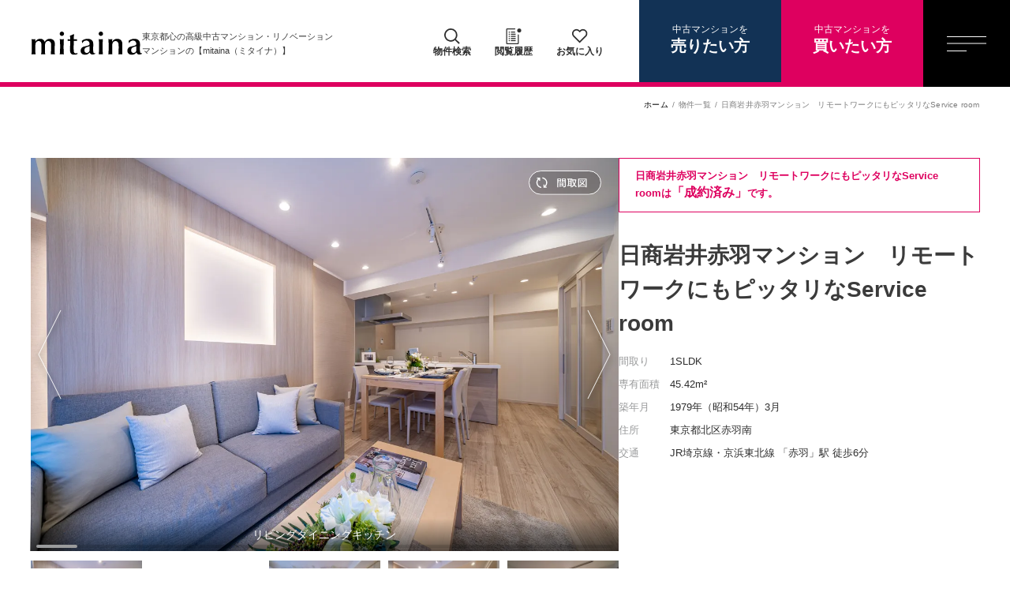

--- FILE ---
content_type: text/html; charset=UTF-8
request_url: https://mitaina.tokyo/property/26546/
body_size: 180061
content:

<!DOCTYPE html>
<html lang="ja">

<head>
	<meta charset="UTF-8">
	<meta name="viewport" content="width=device-width, initial-scale=1.0">
	<meta name="format-detection" content="telephone=no">
	<meta name="p:domain_verify" content="1e6a2003a5d9d00c8dcaa509c0d4c0fb"/>
	<meta name="facebook-domain-verification" content="0ife3cjy38ck2rgdo22chiespzsk99" />

	<!-- Google Tag Manager -->
	<script>(function(w,d,s,l,i){w[l]=w[l]||[];w[l].push({'gtm.start':
	new Date().getTime(),event:'gtm.js'});var f=d.getElementsByTagName(s)[0],
	j=d.createElement(s),dl=l!='dataLayer'?'&l='+l:'';j.async=true;j.src=
	'https://www.googletagmanager.com/gtm.js?id='+i+dl;f.parentNode.insertBefore(j,f);
	})(window,document,'script','dataLayer','GTM-KPKX9ZW');</script>
	<!-- End Google Tag Manager -->



	<link rel="icon" href="https://mitaina.tokyo/wp-content/themes/mitaina/assets/img/favicon.ico">
	<link rel="apple-touch-icon" sizes="180x180" href="https://mitaina.tokyo/wp-content/themes/mitaina/assets/img/apple-touch-icon.png">

	<meta name='robots' content='max-image-preview:large' />
	<script>
		var ajaxUrl = 'https://mitaina.tokyo/wp-admin/admin-ajax.php';
		var user_id = '0';
		var base_url = 'https://mitaina.tokyo/wp-content/themes/mitaina';
	</script>
	
<!-- All In One SEO Pack 3.7.1[,] -->
<meta name="description"  content="こちらのお部屋の間取りは、1LDKにサービスルームが付いていてリモートワークにもピッタリ。全体的に木の木目が感じられる優しい印象のお部屋になっているので、お家では落ち着いて過ごしたいという方には特におすすめです。" />

<script type="application/ld+json" class="aioseop-schema">{}</script>
<link rel="canonical" href="https://mitaina.tokyo/property/26546/" />
<!-- All In One SEO Pack -->
<link rel='dns-prefetch' href='//cdnjs.cloudflare.com' />
<link rel='dns-prefetch' href='//ajax.googleapis.com' />
<link rel='dns-prefetch' href='//unpkg.com' />
<link rel='dns-prefetch' href='//fonts.googleapis.com' />
<link rel='dns-prefetch' href='//s.w.org' />
<link rel='stylesheet' id='wp-block-library-css'  href='https://mitaina.tokyo/wp-includes/css/dist/block-library/style.min.css?ver=5.9.12' type='text/css' media='all' />
<style id='global-styles-inline-css' type='text/css'>
body{--wp--preset--color--black: #000000;--wp--preset--color--cyan-bluish-gray: #abb8c3;--wp--preset--color--white: #ffffff;--wp--preset--color--pale-pink: #f78da7;--wp--preset--color--vivid-red: #cf2e2e;--wp--preset--color--luminous-vivid-orange: #ff6900;--wp--preset--color--luminous-vivid-amber: #fcb900;--wp--preset--color--light-green-cyan: #7bdcb5;--wp--preset--color--vivid-green-cyan: #00d084;--wp--preset--color--pale-cyan-blue: #8ed1fc;--wp--preset--color--vivid-cyan-blue: #0693e3;--wp--preset--color--vivid-purple: #9b51e0;--wp--preset--gradient--vivid-cyan-blue-to-vivid-purple: linear-gradient(135deg,rgba(6,147,227,1) 0%,rgb(155,81,224) 100%);--wp--preset--gradient--light-green-cyan-to-vivid-green-cyan: linear-gradient(135deg,rgb(122,220,180) 0%,rgb(0,208,130) 100%);--wp--preset--gradient--luminous-vivid-amber-to-luminous-vivid-orange: linear-gradient(135deg,rgba(252,185,0,1) 0%,rgba(255,105,0,1) 100%);--wp--preset--gradient--luminous-vivid-orange-to-vivid-red: linear-gradient(135deg,rgba(255,105,0,1) 0%,rgb(207,46,46) 100%);--wp--preset--gradient--very-light-gray-to-cyan-bluish-gray: linear-gradient(135deg,rgb(238,238,238) 0%,rgb(169,184,195) 100%);--wp--preset--gradient--cool-to-warm-spectrum: linear-gradient(135deg,rgb(74,234,220) 0%,rgb(151,120,209) 20%,rgb(207,42,186) 40%,rgb(238,44,130) 60%,rgb(251,105,98) 80%,rgb(254,248,76) 100%);--wp--preset--gradient--blush-light-purple: linear-gradient(135deg,rgb(255,206,236) 0%,rgb(152,150,240) 100%);--wp--preset--gradient--blush-bordeaux: linear-gradient(135deg,rgb(254,205,165) 0%,rgb(254,45,45) 50%,rgb(107,0,62) 100%);--wp--preset--gradient--luminous-dusk: linear-gradient(135deg,rgb(255,203,112) 0%,rgb(199,81,192) 50%,rgb(65,88,208) 100%);--wp--preset--gradient--pale-ocean: linear-gradient(135deg,rgb(255,245,203) 0%,rgb(182,227,212) 50%,rgb(51,167,181) 100%);--wp--preset--gradient--electric-grass: linear-gradient(135deg,rgb(202,248,128) 0%,rgb(113,206,126) 100%);--wp--preset--gradient--midnight: linear-gradient(135deg,rgb(2,3,129) 0%,rgb(40,116,252) 100%);--wp--preset--duotone--dark-grayscale: url('#wp-duotone-dark-grayscale');--wp--preset--duotone--grayscale: url('#wp-duotone-grayscale');--wp--preset--duotone--purple-yellow: url('#wp-duotone-purple-yellow');--wp--preset--duotone--blue-red: url('#wp-duotone-blue-red');--wp--preset--duotone--midnight: url('#wp-duotone-midnight');--wp--preset--duotone--magenta-yellow: url('#wp-duotone-magenta-yellow');--wp--preset--duotone--purple-green: url('#wp-duotone-purple-green');--wp--preset--duotone--blue-orange: url('#wp-duotone-blue-orange');--wp--preset--font-size--small: 13px;--wp--preset--font-size--medium: 20px;--wp--preset--font-size--large: 36px;--wp--preset--font-size--x-large: 42px;}.has-black-color{color: var(--wp--preset--color--black) !important;}.has-cyan-bluish-gray-color{color: var(--wp--preset--color--cyan-bluish-gray) !important;}.has-white-color{color: var(--wp--preset--color--white) !important;}.has-pale-pink-color{color: var(--wp--preset--color--pale-pink) !important;}.has-vivid-red-color{color: var(--wp--preset--color--vivid-red) !important;}.has-luminous-vivid-orange-color{color: var(--wp--preset--color--luminous-vivid-orange) !important;}.has-luminous-vivid-amber-color{color: var(--wp--preset--color--luminous-vivid-amber) !important;}.has-light-green-cyan-color{color: var(--wp--preset--color--light-green-cyan) !important;}.has-vivid-green-cyan-color{color: var(--wp--preset--color--vivid-green-cyan) !important;}.has-pale-cyan-blue-color{color: var(--wp--preset--color--pale-cyan-blue) !important;}.has-vivid-cyan-blue-color{color: var(--wp--preset--color--vivid-cyan-blue) !important;}.has-vivid-purple-color{color: var(--wp--preset--color--vivid-purple) !important;}.has-black-background-color{background-color: var(--wp--preset--color--black) !important;}.has-cyan-bluish-gray-background-color{background-color: var(--wp--preset--color--cyan-bluish-gray) !important;}.has-white-background-color{background-color: var(--wp--preset--color--white) !important;}.has-pale-pink-background-color{background-color: var(--wp--preset--color--pale-pink) !important;}.has-vivid-red-background-color{background-color: var(--wp--preset--color--vivid-red) !important;}.has-luminous-vivid-orange-background-color{background-color: var(--wp--preset--color--luminous-vivid-orange) !important;}.has-luminous-vivid-amber-background-color{background-color: var(--wp--preset--color--luminous-vivid-amber) !important;}.has-light-green-cyan-background-color{background-color: var(--wp--preset--color--light-green-cyan) !important;}.has-vivid-green-cyan-background-color{background-color: var(--wp--preset--color--vivid-green-cyan) !important;}.has-pale-cyan-blue-background-color{background-color: var(--wp--preset--color--pale-cyan-blue) !important;}.has-vivid-cyan-blue-background-color{background-color: var(--wp--preset--color--vivid-cyan-blue) !important;}.has-vivid-purple-background-color{background-color: var(--wp--preset--color--vivid-purple) !important;}.has-black-border-color{border-color: var(--wp--preset--color--black) !important;}.has-cyan-bluish-gray-border-color{border-color: var(--wp--preset--color--cyan-bluish-gray) !important;}.has-white-border-color{border-color: var(--wp--preset--color--white) !important;}.has-pale-pink-border-color{border-color: var(--wp--preset--color--pale-pink) !important;}.has-vivid-red-border-color{border-color: var(--wp--preset--color--vivid-red) !important;}.has-luminous-vivid-orange-border-color{border-color: var(--wp--preset--color--luminous-vivid-orange) !important;}.has-luminous-vivid-amber-border-color{border-color: var(--wp--preset--color--luminous-vivid-amber) !important;}.has-light-green-cyan-border-color{border-color: var(--wp--preset--color--light-green-cyan) !important;}.has-vivid-green-cyan-border-color{border-color: var(--wp--preset--color--vivid-green-cyan) !important;}.has-pale-cyan-blue-border-color{border-color: var(--wp--preset--color--pale-cyan-blue) !important;}.has-vivid-cyan-blue-border-color{border-color: var(--wp--preset--color--vivid-cyan-blue) !important;}.has-vivid-purple-border-color{border-color: var(--wp--preset--color--vivid-purple) !important;}.has-vivid-cyan-blue-to-vivid-purple-gradient-background{background: var(--wp--preset--gradient--vivid-cyan-blue-to-vivid-purple) !important;}.has-light-green-cyan-to-vivid-green-cyan-gradient-background{background: var(--wp--preset--gradient--light-green-cyan-to-vivid-green-cyan) !important;}.has-luminous-vivid-amber-to-luminous-vivid-orange-gradient-background{background: var(--wp--preset--gradient--luminous-vivid-amber-to-luminous-vivid-orange) !important;}.has-luminous-vivid-orange-to-vivid-red-gradient-background{background: var(--wp--preset--gradient--luminous-vivid-orange-to-vivid-red) !important;}.has-very-light-gray-to-cyan-bluish-gray-gradient-background{background: var(--wp--preset--gradient--very-light-gray-to-cyan-bluish-gray) !important;}.has-cool-to-warm-spectrum-gradient-background{background: var(--wp--preset--gradient--cool-to-warm-spectrum) !important;}.has-blush-light-purple-gradient-background{background: var(--wp--preset--gradient--blush-light-purple) !important;}.has-blush-bordeaux-gradient-background{background: var(--wp--preset--gradient--blush-bordeaux) !important;}.has-luminous-dusk-gradient-background{background: var(--wp--preset--gradient--luminous-dusk) !important;}.has-pale-ocean-gradient-background{background: var(--wp--preset--gradient--pale-ocean) !important;}.has-electric-grass-gradient-background{background: var(--wp--preset--gradient--electric-grass) !important;}.has-midnight-gradient-background{background: var(--wp--preset--gradient--midnight) !important;}.has-small-font-size{font-size: var(--wp--preset--font-size--small) !important;}.has-medium-font-size{font-size: var(--wp--preset--font-size--medium) !important;}.has-large-font-size{font-size: var(--wp--preset--font-size--large) !important;}.has-x-large-font-size{font-size: var(--wp--preset--font-size--x-large) !important;}
</style>
<link rel='stylesheet' id='contact-form-7-css'  href='https://mitaina.tokyo/wp-content/plugins/contact-form-7/includes/css/styles.css?ver=5.5.6' type='text/css' media='all' />
<link rel='stylesheet' id='contact-form-7-confirm-css'  href='https://mitaina.tokyo/wp-content/plugins/contact-form-7-add-confirm/includes/css/styles.css?ver=5.1' type='text/css' media='all' />
<link rel='stylesheet' id='wp-pagenavi-css'  href='https://mitaina.tokyo/wp-content/plugins/wp-pagenavi/pagenavi-css.css?ver=2.70' type='text/css' media='all' />
<link rel='stylesheet' id='sanitize-css'  href='//unpkg.com/sanitize.css@5.0.0/sanitize.css?ver=5.0.0' type='text/css' media='all' />
<link rel='stylesheet' id='fontawesome_mitaina-css'  href='https://mitaina.tokyo/wp-content/themes/mitaina/assets/css/fontawesome_mitaina.min.css?ver=1.0.0' type='text/css' media='all' />
<link rel='stylesheet' id='swiper-bundle-css'  href='https://mitaina.tokyo/wp-content/themes/mitaina/assets/css/swiper-bundle.min.css?ver=11.1.4' type='text/css' media='all' />
<link rel='stylesheet' id='style-css'  href='https://mitaina.tokyo/wp-content/themes/mitaina/assets/css/style.min.css?ver=20251030054226' type='text/css' media='all' />
<link rel='stylesheet' id='google-fonts-css'  href='//fonts.googleapis.com/css2?family=Inter%3Awght%40100..900&#038;display=swap&#038;ver=1.0.0' type='text/css' media='all' />
<link rel='stylesheet' id='photo-swipe-css-css'  href='https://cdnjs.cloudflare.com/ajax/libs/photoswipe/5.4.4/photoswipe.min.css?ver=5.4.4' type='text/css' media='all' />
<link rel='stylesheet' id='jquery-ui-css'  href='//ajax.googleapis.com/ajax/libs/jqueryui/1.12.1/themes/smoothness/jquery-ui.css?ver=1.12.1' type='text/css' media='all' />
<link rel='stylesheet' id='wp-members-css'  href='https://mitaina.tokyo/wp-content/plugins/wp-members/assets/css/forms/generic-no-float.min.css?ver=3.4.1.2' type='text/css' media='all' />
<link rel='stylesheet' id='cf7cf-style-css'  href='https://mitaina.tokyo/wp-content/plugins/cf7-conditional-fields/style.css?ver=2.1.3' type='text/css' media='all' />
<script type='text/javascript' src='https://mitaina.tokyo/wp-includes/js/jquery/jquery.min.js?ver=3.6.0' id='jquery-core-js'></script>
<script type='text/javascript' src='https://mitaina.tokyo/wp-includes/js/jquery/jquery-migrate.min.js?ver=3.3.2' id='jquery-migrate-js'></script>
<link rel="https://api.w.org/" href="https://mitaina.tokyo/wp-json/" /><link rel="alternate" type="application/json" href="https://mitaina.tokyo/wp-json/wp/v2/property/26546" /><link rel="alternate" type="application/json+oembed" href="https://mitaina.tokyo/wp-json/oembed/1.0/embed?url=https%3A%2F%2Fmitaina.tokyo%2Fproperty%2F26546%2F" />
<link rel="alternate" type="text/xml+oembed" href="https://mitaina.tokyo/wp-json/oembed/1.0/embed?url=https%3A%2F%2Fmitaina.tokyo%2Fproperty%2F26546%2F&#038;format=xml" />

<!-- Meta Pixel Code -->
<script type='text/javascript'>
!function(f,b,e,v,n,t,s){if(f.fbq)return;n=f.fbq=function(){n.callMethod?
n.callMethod.apply(n,arguments):n.queue.push(arguments)};if(!f._fbq)f._fbq=n;
n.push=n;n.loaded=!0;n.version='2.0';n.queue=[];t=b.createElement(e);t.async=!0;
t.src=v;s=b.getElementsByTagName(e)[0];s.parentNode.insertBefore(t,s)}(window,
document,'script','https://connect.facebook.net/en_US/fbevents.js?v=next');
</script>
<!-- End Meta Pixel Code -->

      <script type='text/javascript'>
        var url = window.location.origin + '?ob=open-bridge';
        fbq('set', 'openbridge', '2750458528612011', url);
      </script>
    <script type='text/javascript'>fbq('init', '2750458528612011', {}, {
    "agent": "wordpress-5.9.12-3.0.16"
})</script><script type='text/javascript'>
    fbq('track', 'PageView', []);
  </script>
<!-- Meta Pixel Code -->
<noscript>
<img height="1" width="1" style="display:none" alt="fbpx"
src="https://www.facebook.com/tr?id=2750458528612011&ev=PageView&noscript=1" />
</noscript>
<!-- End Meta Pixel Code -->
<link rel="icon" href="https://image.mitaina.tokyo/wp-content/uploads/2019/11/cropped-favicon-32x32.jpg" sizes="32x32" />
<link rel="icon" href="https://image.mitaina.tokyo/wp-content/uploads/2019/11/cropped-favicon-192x192.jpg" sizes="192x192" />
<link rel="apple-touch-icon" href="https://image.mitaina.tokyo/wp-content/uploads/2019/11/cropped-favicon-180x180.jpg" />
<meta name="msapplication-TileImage" content="https://image.mitaina.tokyo/wp-content/uploads/2019/11/cropped-favicon-270x270.jpg" />

		<title>日商岩井赤羽マンション　リモートワークにもピッタリなService room  東京の高級中古マンション／リノベーションマンションの【mitaina（ミタイナ）】</title>
	
	
				<link rel="preload" as="image" href="https://image.mitaina.tokyo/wp-content/uploads/2025/11/14163010/IMG_0038-1.jpg">
			<link rel="preload" as="image" href="https://image.mitaina.tokyo/wp-content/uploads/2025/11/14163010/IMG_0038-1-300x200.jpg">
					<link rel="preload" as="image" href="https://image.mitaina.tokyo/wp-content/uploads/2025/11/14164333/MG_1624.jpg">
			<link rel="preload" as="image" href="https://image.mitaina.tokyo/wp-content/uploads/2025/11/14164333/MG_1624-300x200.jpg">
					<link rel="preload" as="image" href="https://image.mitaina.tokyo/wp-content/uploads/2025/11/14163401/IMG_5914.jpg">
			<link rel="preload" as="image" href="https://image.mitaina.tokyo/wp-content/uploads/2025/11/14163401/IMG_5914-300x200.jpg">
					<link rel="preload" as="image" href="https://image.mitaina.tokyo/wp-content/uploads/2025/11/14163738/MG_1842.jpg">
			<link rel="preload" as="image" href="https://image.mitaina.tokyo/wp-content/uploads/2025/11/14163738/MG_1842-300x200.jpg">
			</head>

<body id="page" class="property-template-default single single-property postid-26546 is_pc">
<!-- Google Tag Manager (noscript) -->
<noscript><iframe src="https://www.googletagmanager.com/ns.html?id=GTM-KPKX9ZW"
height="0" width="0" style="display:none;visibility:hidden"></iframe></noscript>
<!-- End Google Tag Manager (noscript) -->


<header
	class="l-header
			l-header--border-bottom
		">
	<div class="l-header__container
		">
	<div class="l-header__left">
		<a class="l-header__logo-link" href="https://mitaina.tokyo">
		<img class="l-header__logo" src="https://mitaina.tokyo/wp-content/themes/mitaina/assets/img/logo.svg" alt="東京都心の高級中古マンション・リノベーションマンションの【mitaina（ミタイナ）】" width="140" height="30" loading="lazy">
		</a>
				<p class="l-header__description">東京都心の高級中古マンション・リノベーションマンションの【mitaina（ミタイナ）】</p>
			</div>
	<div class="l-header__right">
		<ul class="l-header__nav">
		<li class="l-header__nav-item">
			<a class="js-search-popup-open">
			<img src="https://mitaina.tokyo/wp-content/themes/mitaina/assets/img/search_icon.svg" alt="物件検索" width="20" height="20" loading="lazy">
			<span>物件検索</span>
			</a>
		</li>
				<li class="l-header__nav-item">
			<a href="https://mitaina.tokyo/history/">
			<img src="https://mitaina.tokyo/wp-content/themes/mitaina/assets/img/history_icon.svg" alt="閲覧履歴" width="20" height="20" loading="lazy">
			<span>閲覧履歴</span>
			</a>
		</li>
		<li class="l-header__nav-item">
			<a href="https://mitaina.tokyo/favorite/">
			<img src="https://mitaina.tokyo/wp-content/themes/mitaina/assets/img/favorite_icon.svg" alt="お気に入り" width="20" height="20" loading="lazy">
			<span>お気に入り</span>
			</a>
		</li>
		</ul>
		<a class="l-header__button l-header__button--vr" href="https://mitaina.tokyo/sale/">
		中古マンションを
		<span>売りたい方</span>
		</a>
		<a class="l-header__button" href="https://mitaina.tokyo">
		中古マンションを
		<span>買いたい方</span>
		</a>
		<div class="l-header__hamburger js-menu-button">
		<div class="l-header__hamburger-icon">
			<span class="l-header__hamburger-line"></span>
			<span class="l-header__hamburger-line"></span>
			<span class="l-header__hamburger-line"></span>
		</div>
		</div>
		<div class="l-header__hamburger-menu js-menu">
		<div class="l-header__hamburger-container">
			<ul class="l-header__sns-icons u-display-pc">
			<li class="l-header__sns-icon-item l-header__sns-icon-item--line">
				<a target="_blank" rel="noopener noreferrer" href="https://page.line.me/044qmvte?openQrModal=true">
				<img src="https://mitaina.tokyo/wp-content/themes/mitaina/assets/img/line_icon.svg" width="32" height="30" loading="lazy">
				mitaina厳選の物件情報をお届け
				</a>
			</li>
			<li class="l-header__sns-icon-item l-header__sns-icon-item--instagram">
				<a target="_blank" rel="noopener noreferrer" href="https://www.instagram.com/mitaina.tokyo/">
				<img src="https://mitaina.tokyo/wp-content/themes/mitaina/assets/img/instagram_icon.svg" width="28" height="28" loading="lazy">
				人気物件ルームツアー
				</a>
			</li>
			<li class="l-header__sns-icon-item l-header__sns-icon-item--x">
				<a target="_blank" rel="noopener noreferrer" href="https://x.com/mitaina_tokyo">
				<img src="https://mitaina.tokyo/wp-content/themes/mitaina/assets/img/x_icon.svg" width="22" height="22" loading="lazy">
				メディア掲載、新着物件情報
				</a>
			</li>
			</ul>
			<div class="l-header__hamburger-bottom-menu-list">
				<div class="l-header__hamburger-bottom-menu-service-list">
					<nav class="l-header__hamburger-bottom-menu">
						<p class="l-header__hamburger-bottom-menu-title">中古マンションを<span>買いたい方</span></p>
						<ul class="l-header__hamburger-bottom-menu-wrapper">
						<li class="l-header__hamburger-bottom-menu-item l-header__hamburger-bottom-menu-item--list-white">
							<a class="js-search-popup-open">
							物件検索
							<img src="https://mitaina.tokyo/wp-content/themes/mitaina/assets/img/arrow-right-white.svg" alt="" width="10" height="24" loading="lazy">
							</a>
						</li>
						<li class="l-header__hamburger-bottom-menu-item l-header__hamburger-bottom-menu-item--list-white">
							<a href="https://mitaina.tokyo/favorite/">
							お気に入り
							<img src="https://mitaina.tokyo/wp-content/themes/mitaina/assets/img/arrow-right-white.svg" alt="" width="10" height="24" loading="lazy">
							</a>
						</li>
						<li class="l-header__hamburger-bottom-menu-item l-header__hamburger-bottom-menu-item--list-white">
							<a href="https://mitaina.tokyo/property/">
							物件一覧
							<img src="https://mitaina.tokyo/wp-content/themes/mitaina/assets/img/arrow-right-white.svg" alt="" width="10" height="24" loading="lazy">
							</a>
						</li>
						<li class="l-header__hamburger-bottom-menu-item l-header__hamburger-bottom-menu-item--list-white">
							<a href="https://mitaina.tokyo/history/">
							閲覧履歴
							<img src="https://mitaina.tokyo/wp-content/themes/mitaina/assets/img/arrow-right-white.svg" alt="" width="10" height="24" loading="lazy">
							</a>
						</li>
						</ul>
					</nav>
					<nav class="l-header__hamburger-bottom-menu l-header__hamburger-bottom-menu--vr">
						<p class="l-header__hamburger-bottom-menu-title">中古マンションを<span>売りたい方</span></p>
						<ul class="l-header__hamburger-bottom-menu-wrapper">
						<li class="l-header__hamburger-bottom-menu-item">
							<a href="https://mitaina.tokyo/sale/">
							マンション売却サービス
							<img src="https://mitaina.tokyo/wp-content/themes/mitaina/assets/img/arrow-right-pink.svg" alt="" width="10" height="24" loading="lazy">
							</a>
						</li>
						<li class="l-header__hamburger-bottom-menu-item">
							<a href="https://mitaina.tokyo/sale/sale-reason">
							選ばれる3つの理由
							<img src="https://mitaina.tokyo/wp-content/themes/mitaina/assets/img/arrow-right-pink.svg" alt="" width="10" height="24" loading="lazy">
							</a>
						</li>
						<li class="l-header__hamburger-bottom-menu-item">
							<a href="https://mitaina.tokyo/sale/sale-philosophy">
							mitainaを作った理由
							<img src="https://mitaina.tokyo/wp-content/themes/mitaina/assets/img/arrow-right-pink.svg" alt="" width="10" height="24" loading="lazy">
							</a>
						</li>
						<li class="l-header__hamburger-bottom-menu-item">
							<a href="https://mitaina.tokyo/lp-ai/">
							無料AI査定
							<img src="https://mitaina.tokyo/wp-content/themes/mitaina/assets/img/arrow-right-pink.svg" alt="" width="10" height="24" loading="lazy">
							</a>
						</li>

						</ul>
					</nav>
				</div>

				<div class="l-header__hamburger-bottom-menu-sub-list">
					<ul class="l-header__sns-icons u-display-sp">
						<li class="l-header__sns-icon-item l-header__sns-icon-item--line">
						<a target="_blank" rel="noopener noreferrer" href="https://page.line.me/044qmvte?openQrModal=true">
							<img src="https://mitaina.tokyo/wp-content/themes/mitaina/assets/img/line_icon.svg" width="28" height="26" loading="lazy">
							mitaina厳選の物件情報をお届け
						</a>
						</li>
						<li class="l-header__sns-icon-item l-header__sns-icon-item--instagram">
						<a href="https://www.instagram.com/mitaina.tokyo/">
						<img src="https://mitaina.tokyo/wp-content/themes/mitaina/assets/img/instagram_icon.svg" width="28" height="28" loading="lazy">
							人気物件のルームツアーを限定配信中
						</a>
						</li>
						<li class="l-header__sns-icon-item l-header__sns-icon-item--x">
						<a target="_blank" rel="noopener noreferrer" href="https://x.com/mitaina_tokyo">
						<img src="https://mitaina.tokyo/wp-content/themes/mitaina/assets/img/x_icon.svg" width="22" height="22" loading="lazy">
							メディア掲載、新着物件など最新情報
						</a>
						</li>
					</ul>
	
					<nav class="l-header__hamburger-sub-menu">
						<p class="l-header__hamburger-sub-menu-title">
						<img src="https://mitaina.tokyo/wp-content/themes/mitaina/assets/img/menu_contents.svg" alt="Contents" width="109" height="20" loading="lazy">
						</p>
						<ul class="l-header__hamburger-sub-menu-wrapper">
						<a class="l-header__hamburger-sub-menu-item" href="https://mitaina.tokyo/topics/">
							<li>お役立ち情報</li>
							<img src="https://mitaina.tokyo/wp-content/themes/mitaina/assets/img/arrow-right-pink.svg" alt="" width="10" height="24" loading="lazy">
						</a>
						<a class="l-header__hamburger-sub-menu-item" href="https://mitaina.tokyo/media-coverage/">
							<li>メディア掲載</li>
							<img src="https://mitaina.tokyo/wp-content/themes/mitaina/assets/img/arrow-right-pink.svg" alt="" width="10" height="24" loading="lazy">
						</a>
						</ul>
					</nav>
					<nav class="l-header__hamburger-sub-menu">
						<p class="l-header__hamburger-sub-menu-title">
						<img src="https://mitaina.tokyo/wp-content/themes/mitaina/assets/img/menu_my_menu.svg" alt="My Menu" width="113" height="26" loading="lazy">
						</p>
						<ul class="l-header__hamburger-sub-menu-wrapper l-header__hamburger-sub-menu-wrapper--my-menu">
												<a class="l-header__hamburger-sub-menu-item" href="https://mitaina.tokyo/signup/">
							<li>新規会員登録</li>
							<img src="https://mitaina.tokyo/wp-content/themes/mitaina/assets/img/arrow-right-pink.svg" alt="" width="10" height="24" loading="lazy">
						</a>
						<a class="l-header__hamburger-sub-menu-item" href="https://mitaina.tokyo/login/">
							<li>ログイン</li>
							<img src="https://mitaina.tokyo/wp-content/themes/mitaina/assets/img/arrow-right-pink.svg" alt="" width="10" height="24" loading="lazy">
						</a>
												</ul>
					</nav>
					<nav class="l-header__hamburger-sub-menu">
						<p class="l-header__hamburger-sub-menu-title">
						<img src="https://mitaina.tokyo/wp-content/themes/mitaina/assets/img/menu_about.svg" alt="About" width="76" height="21" loading="lazy">
						</p>
						<ul class="l-header__hamburger-sub-menu-wrapper">
						<a class="l-header__hamburger-sub-menu-item" href="https://mitaina.tokyo/about/">
							<li>mitainaについて</li>
							<img src="https://mitaina.tokyo/wp-content/themes/mitaina/assets/img/arrow-right-pink.svg" alt="" width="10" height="24" loading="lazy">
						</a>
						<a class="l-header__hamburger-sub-menu-item" href="https://mitaina.tokyo/guide/">
							<li>ご利用ガイド</li>
							<img src="https://mitaina.tokyo/wp-content/themes/mitaina/assets/img/arrow-right-pink.svg" alt="" width="10" height="24" loading="lazy">
						</a>
						</ul>
					</nav>
				</div>

			</div>
			<div class="l-header__pickup">
			<p class="l-header__pickup-title">
			<img src="https://mitaina.tokyo/wp-content/themes/mitaina/assets/img/menu_pickup.svg" alt="Pick up" width="93" height="30" loading="lazy">
			</p>
			<div class="l-header__pickup-swiper swiper js-header-swiper">
				<div class="l-header__pickup-list swiper-wrapper">
														<a href="https://mitaina.tokyo/lp-ai/" class="p-top-pickup__swiper-item swiper-slide">
										<div class="p-top-pickup__image">
											<picture>
												<source srcset="https://image.mitaina.tokyo/wp-content/uploads/2025/09/01151601/HP_%E3%83%9E%E3%83%B3%E3%82%B7%E3%83%A7%E3%83%B3%E5%A3%B2%E5%8D%B4_%E3%83%90%E3%83%8A%E3%83%BC.jpg" media="(min-width: 768px)" width="420" height="221">
												<img src="https://image.mitaina.tokyo/wp-content/uploads/2025/09/01151601/HP_%E3%83%9E%E3%83%B3%E3%82%B7%E3%83%A7%E3%83%B3%E5%A3%B2%E5%8D%B4_%E3%83%90%E3%83%8A%E3%83%BC.jpg" alt="mitaina VRでマンション売却！" width="280" height="148" loading="lazy">
											</picture>
										</div>
										<p class="p-top-pickup__item-text">mitaina VRでマンション売却！</p>
									</a>
																		<a href="https://www.instagram.com/mitaina.tokyo/" class="p-top-pickup__swiper-item swiper-slide">
										<div class="p-top-pickup__image">
											<picture>
												<source srcset="https://image.mitaina.tokyo/wp-content/uploads/2023/04/01162011/1200_628.jpg" media="(min-width: 768px)" width="420" height="221">
												<img src="https://image.mitaina.tokyo/wp-content/uploads/2023/04/01162049/1200_628-1.jpg" alt="mitaina公式インスタグラム" width="280" height="148" loading="lazy">
											</picture>
										</div>
										<p class="p-top-pickup__item-text">mitaina公式インスタグラム</p>
									</a>
																		<a href="https://mitaina.tokyo/topics_category/user-voice" class="p-top-pickup__swiper-item swiper-slide">
										<div class="p-top-pickup__image">
											<picture>
												<source srcset="https://image.mitaina.tokyo/wp-content/uploads/2023/11/24091826/interview_pc-1.png" media="(min-width: 768px)" width="420" height="221">
												<img src="https://image.mitaina.tokyo/wp-content/uploads/2023/11/24091834/interview_sp.png" alt="お客様の声" width="280" height="148" loading="lazy">
											</picture>
										</div>
										<p class="p-top-pickup__item-text">お客様の声</p>
									</a>
													</div>
			</div>
			<div class="l-header__swiper-button-container">
				<div class="l-header__swiper-scrollbar swiper-scrollbar js-header-swiper-scrollbar"></div>
				<div class="l-header__swiper-pagination">
					<div class="swiper-button-prev l-header__swiper-button-prev js-header-swiper-button-prev"></div>
					<div class="swiper-button-next l-header__swiper-button-next js-header-swiper-button-next"></div>
				</div>
			</div>
			</div>
			<ul class="l-header__linklist">
			<li class="l-header__linklist-item">
				<a href="https://mitaina.tokyo/company/">運営会社</a>
			</li>
			<li class="l-header__linklist-item">
				<a href="https://mitaina.tokyo/contact/">お問い合わせ</a>
			</li>
			<li class="l-header__linklist-item">
				<a href="https://mitaina.tokyo/privacy-policy/">プライバシーポリシー</a>
			</li>
			<li class="l-header__linklist-item">
				<a href="https://mitaina.tokyo/terms/">利用規約</a>
			</li>
			</ul>
		</div>
		</div>
	</div>
	</div>
	<div
		class="l-header__sp-buttons l-header__sp-buttons--hidden">
	<div class="l-header__sp-button l-header__sp-button--vr">
		<a href="https://mitaina.tokyo/sale/">
		中古マンションを<span>売りたい方</span>
		</a>
	</div>
	<div class="l-header__sp-button">
		<a href="https://mitaina.tokyo">
		中古マンションを<span>買いたい方</span>
		</a>
	</div>
	</div>
	<div
	class="l-header__sp-line l-header__sp-line--hidden"></div>
	
<div class="c-search-property-panel js-search-property-panel">
	<form method="get" action="https://mitaina.tokyo/property/" class="c-search-property-panel__form js-property-search-form">
	<div class="c-search-property-panel__button js-search-property-panel-button">
		<img src="https://mitaina.tokyo/wp-content/themes/mitaina/assets/img/search_panel_close.svg" alt="">
	</div>
	<div class="c-search-property-panel__wrapper">
		<div class="c-search-property-panel__title">
			<p>物件検索</p>
		</div>
		<div class="c-search-property-panel__item c-search-property-panel__keyword">
			<label for="keyword" class="c-search-property-panel__label">キーワード</label>
			<input class="c-search-property-panel__keyword-input" type="text" name="s" id="keyword" value="" placeholder="気になるキーワードを入力">
		</div>
		<div class="c-search-property-panel__item c-search-property-panel__item--area c-search-property-panel__area">
			<p class="c-search-property-panel__label">エリア</p>
			<div class="c-search-property-panel-container js-property-item-container">
									<div class="c-search-property-panel__area-item js-property-item ">
				<input type="checkbox" class="c-search-property-panel__checkbox" id="omotesando-aoyama" name="area[]" value="omotesando-aoyama" 
																												>
				<label for="omotesando-aoyama" class="c-search-property-panel__checkbox-label">表参道・青山・赤坂・虎ノ門・明治神宮</label>
				</div>
											<div class="c-search-property-panel__area-item js-property-item ">
				<input type="checkbox" class="c-search-property-panel__checkbox" id="roppongi-azabu-hiroo-sirokanetakanawa" name="area[]" value="roppongi-azabu-hiroo-sirokanetakanawa" 
																												>
				<label for="roppongi-azabu-hiroo-sirokanetakanawa" class="c-search-property-panel__checkbox-label">六本木・広尾・麻布・白金</label>
				</div>
											<div class="c-search-property-panel__area-item js-property-item ">
				<input type="checkbox" class="c-search-property-panel__checkbox" id="shibuya-yoyogikoen-yoyogiuehara" name="area[]" value="shibuya-yoyogikoen-yoyogiuehara" 
																												>
				<label for="shibuya-yoyogikoen-yoyogiuehara" class="c-search-property-panel__checkbox-label">渋谷・代々木公園・代々木上原</label>
				</div>
											<div class="c-search-property-panel__area-item js-property-item ">
				<input type="checkbox" class="c-search-property-panel__checkbox" id="ebisu-meguro" name="area[]" value="ebisu-meguro" 
																												>
				<label for="ebisu-meguro" class="c-search-property-panel__checkbox-label">恵比寿・目黒・中目黒・代官山</label>
				</div>
											<div class="c-search-property-panel__area-item js-property-item ">
				<input type="checkbox" class="c-search-property-panel__checkbox" id="ichigaya-iidabashi" name="area[]" value="ichigaya-iidabashi" 
																												>
				<label for="ichigaya-iidabashi" class="c-search-property-panel__checkbox-label">市ヶ谷・飯田橋・神楽坂・四ツ谷・半蔵門</label>
				</div>
											<div class="c-search-property-panel__area-item js-property-item ">
				<input type="checkbox" class="c-search-property-panel__checkbox" id="nihonbashi-ningyotyo" name="area[]" value="nihonbashi-ningyotyo" 
																												>
				<label for="nihonbashi-ningyotyo" class="c-search-property-panel__checkbox-label">日本橋・築地・人形町・新富町</label>
				</div>
											<div class="c-search-property-panel__area-item js-property-item ">
				<input type="checkbox" class="c-search-property-panel__checkbox" id="shinagawa-tamachi-gotanda-hamamatsucho" name="area[]" value="shinagawa-tamachi-gotanda-hamamatsucho" 
																												>
				<label for="shinagawa-tamachi-gotanda-hamamatsucho" class="c-search-property-panel__checkbox-label">品川・田町・五反田・浜松町</label>
				</div>
											<div class="c-search-property-panel__area-item js-property-item ">
				<input type="checkbox" class="c-search-property-panel__checkbox" id="tsukishima-kachidoki" name="area[]" value="tsukishima-kachidoki" 
																												>
				<label for="tsukishima-kachidoki" class="c-search-property-panel__checkbox-label">月島・勝どき・晴海</label>
				</div>
											<div class="c-search-property-panel__area-item js-property-item is-hidden">
				<input type="checkbox" class="c-search-property-panel__checkbox" id="sangenchaya-komazawa" name="area[]" value="sangenchaya-komazawa" 
																												>
				<label for="sangenchaya-komazawa" class="c-search-property-panel__checkbox-label">三軒茶屋・駒沢・二子玉川・下北沢</label>
				</div>
											<div class="c-search-property-panel__area-item js-property-item is-hidden">
				<input type="checkbox" class="c-search-property-panel__checkbox" id="ushigomekagurazaka-ushigomeyanagicho" name="area[]" value="ushigomekagurazaka-ushigomeyanagicho" 
																												>
				<label for="ushigomekagurazaka-ushigomeyanagicho" class="c-search-property-panel__checkbox-label">牛込神楽坂・牛込柳町・若松河田</label>
				</div>
											<div class="c-search-property-panel__area-item js-property-item is-hidden">
				<input type="checkbox" class="c-search-property-panel__checkbox" id="korakuen-kasuga" name="area[]" value="korakuen-kasuga" 
																												>
				<label for="korakuen-kasuga" class="c-search-property-panel__checkbox-label">後楽園・春日・茗荷谷・護国寺</label>
				</div>
											<div class="c-search-property-panel__area-item js-property-item is-hidden">
				<input type="checkbox" class="c-search-property-panel__checkbox" id="shinjuku-yoyogi" name="area[]" value="shinjuku-yoyogi" 
																												>
				<label for="shinjuku-yoyogi" class="c-search-property-panel__checkbox-label">新宿・代々木</label>
				</div>
											<div class="c-search-property-panel__area-item js-property-item is-hidden">
				<input type="checkbox" class="c-search-property-panel__checkbox" id="waseda-takadanobaba-mejiro" name="area[]" value="waseda-takadanobaba-mejiro" 
																												>
				<label for="waseda-takadanobaba-mejiro" class="c-search-property-panel__checkbox-label">早稲田・高田馬場・目白</label>
				</div>
											<div class="c-search-property-panel__area-item js-property-item is-hidden">
				<input type="checkbox" class="c-search-property-panel__checkbox" id="yamanote" name="area[]" value="yamanote" 
																												>
				<label for="yamanote" class="c-search-property-panel__checkbox-label">山手線</label>
				</div>
											<div class="c-search-property-panel__area-item js-property-item is-hidden">
				<input type="checkbox" class="c-search-property-panel__checkbox" id="chuo-soubu" name="area[]" value="chuo-soubu" 
																												>
				<label for="chuo-soubu" class="c-search-property-panel__checkbox-label">中央総武線</label>
				</div>
											<div class="c-search-property-panel__area-item js-property-item is-hidden">
				<input type="checkbox" class="c-search-property-panel__checkbox" id="tokyu-toyoko" name="area[]" value="tokyu-toyoko" 
																												>
				<label for="tokyu-toyoko" class="c-search-property-panel__checkbox-label">東急東横線・目黒線</label>
				</div>
											<div class="c-search-property-panel__area-item js-property-item is-hidden">
				<input type="checkbox" class="c-search-property-panel__checkbox" id="tokyu-denentoshi-tokyometoro-hanzomon" name="area[]" value="tokyu-denentoshi-tokyometoro-hanzomon" 
																												>
				<label for="tokyu-denentoshi-tokyometoro-hanzomon" class="c-search-property-panel__checkbox-label">田園都市線・半蔵門線</label>
				</div>
											<div class="c-search-property-panel__area-item js-property-item is-hidden">
				<input type="checkbox" class="c-search-property-panel__checkbox" id="keio-keioinogashira" name="area[]" value="keio-keioinogashira" 
																												>
				<label for="keio-keioinogashira" class="c-search-property-panel__checkbox-label">京王線・京王井の頭線</label>
				</div>
											<div class="c-search-property-panel__area-item js-property-item is-hidden">
				<input type="checkbox" class="c-search-property-panel__checkbox" id="ginza-hibiya" name="area[]" value="ginza-hibiya" 
																												>
				<label for="ginza-hibiya" class="c-search-property-panel__checkbox-label">銀座線・日比谷線</label>
				</div>
											<div class="c-search-property-panel__area-item js-property-item is-hidden">
				<input type="checkbox" class="c-search-property-panel__checkbox" id="nanboku-mita" name="area[]" value="nanboku-mita" 
																												>
				<label for="nanboku-mita" class="c-search-property-panel__checkbox-label">南北線・三田線</label>
				</div>
											<div class="c-search-property-panel__area-item js-property-item is-hidden">
				<input type="checkbox" class="c-search-property-panel__checkbox" id="yurakucho" name="area[]" value="yurakucho" 
																												>
				<label for="yurakucho" class="c-search-property-panel__checkbox-label">有楽町線</label>
				</div>
											<div class="c-search-property-panel__area-item js-property-item is-hidden">
				<input type="checkbox" class="c-search-property-panel__checkbox" id="oedo" name="area[]" value="oedo" 
																												>
				<label for="oedo" class="c-search-property-panel__checkbox-label">都営大江戸線</label>
				</div>
											<div class="c-search-property-panel__area-item js-property-item is-hidden">
				<input type="checkbox" class="c-search-property-panel__checkbox" id="marunouchi" name="area[]" value="marunouchi" 
																												>
				<label for="marunouchi" class="c-search-property-panel__checkbox-label">丸ノ内線</label>
				</div>
											<div class="c-search-property-panel__area-item js-property-item is-hidden">
				<input type="checkbox" class="c-search-property-panel__checkbox" id="toei-shinjyuku" name="area[]" value="toei-shinjyuku" 
																												>
				<label for="toei-shinjyuku" class="c-search-property-panel__checkbox-label">都営新宿線</label>
				</div>
											<div class="c-search-property-panel__area-item js-property-item is-hidden">
				<input type="checkbox" class="c-search-property-panel__checkbox" id="odakyu-chiyoda" name="area[]" value="odakyu-chiyoda" 
																												>
				<label for="odakyu-chiyoda" class="c-search-property-panel__checkbox-label">小田急線・千代田線</label>
				</div>
											<div class="c-search-property-panel__area-item js-property-item is-hidden">
				<input type="checkbox" class="c-search-property-panel__checkbox" id="others" name="area[]" value="others" 
																												>
				<label for="others" class="c-search-property-panel__checkbox-label">その他</label>
				</div>
								</div>
						<button class="c-search-property-panel__view-more js-property-view-more">
				エリアをもっと見る
				<img src="https://mitaina.tokyo/wp-content/themes/mitaina/assets/img/search_view_more.svg" alt="">
			</button>
			<button class="c-search-property-panel__view-more c-search-property-panel__view-more--close js-property-view-less is-hidden">
				閉じる
				<img src="https://mitaina.tokyo/wp-content/themes/mitaina/assets/img/search_view_less.svg" alt="">
			</button>
					</div>
		<div class="c-search-property-panel__item c-search-property-panel__district">
			<p class="c-search-property-panel__label">行政区</p>
			<div class="c-search-property-panel-container js-property-item-container">
							<div class="c-search-property-panel__district-item js-property-item ">
				<input type="checkbox" class="c-search-property-panel__checkbox" id="minato-ku" name="district[]" value="minato-ku" 
																												>
				<label for="minato-ku" class="c-search-property-panel__checkbox-label">港区</label>
				</div>
									<div class="c-search-property-panel__district-item js-property-item ">
				<input type="checkbox" class="c-search-property-panel__checkbox" id="chiyoda-ku" name="district[]" value="chiyoda-ku" 
																												>
				<label for="chiyoda-ku" class="c-search-property-panel__checkbox-label">千代田区</label>
				</div>
									<div class="c-search-property-panel__district-item js-property-item ">
				<input type="checkbox" class="c-search-property-panel__checkbox" id="shibuya-ku" name="district[]" value="shibuya-ku" 
																												>
				<label for="shibuya-ku" class="c-search-property-panel__checkbox-label">渋谷区</label>
				</div>
									<div class="c-search-property-panel__district-item js-property-item ">
				<input type="checkbox" class="c-search-property-panel__checkbox" id="shinjuku-ku" name="district[]" value="shinjuku-ku" 
																												>
				<label for="shinjuku-ku" class="c-search-property-panel__checkbox-label">新宿区</label>
				</div>
									<div class="c-search-property-panel__district-item js-property-item ">
				<input type="checkbox" class="c-search-property-panel__checkbox" id="chuo-ku" name="district[]" value="chuo-ku" 
																												>
				<label for="chuo-ku" class="c-search-property-panel__checkbox-label">中央区</label>
				</div>
									<div class="c-search-property-panel__district-item js-property-item ">
				<input type="checkbox" class="c-search-property-panel__checkbox" id="bunkyo-ku" name="district[]" value="bunkyo-ku" 
																												>
				<label for="bunkyo-ku" class="c-search-property-panel__checkbox-label">文京区</label>
				</div>
									<div class="c-search-property-panel__district-item js-property-item ">
				<input type="checkbox" class="c-search-property-panel__checkbox" id="meguro-ku" name="district[]" value="meguro-ku" 
																												>
				<label for="meguro-ku" class="c-search-property-panel__checkbox-label">目黒区</label>
				</div>
									<div class="c-search-property-panel__district-item js-property-item ">
				<input type="checkbox" class="c-search-property-panel__checkbox" id="setagaya-ku" name="district[]" value="setagaya-ku" 
																												>
				<label for="setagaya-ku" class="c-search-property-panel__checkbox-label">世田谷区</label>
				</div>
									<div class="c-search-property-panel__district-item js-property-item is-hidden">
				<input type="checkbox" class="c-search-property-panel__checkbox" id="shinagawa-ku" name="district[]" value="shinagawa-ku" 
																												>
				<label for="shinagawa-ku" class="c-search-property-panel__checkbox-label">品川区</label>
				</div>
									<div class="c-search-property-panel__district-item js-property-item is-hidden">
				<input type="checkbox" class="c-search-property-panel__checkbox" id="toshima-ku" name="district[]" value="toshima-ku" 
																												>
				<label for="toshima-ku" class="c-search-property-panel__checkbox-label">豊島区</label>
				</div>
								</div>
						<button class="c-search-property-panel__view-more js-property-view-more">
				行政区をもっと見る
				<img src="https://mitaina.tokyo/wp-content/themes/mitaina/assets/img/search_view_more.svg" alt="">
			</button>
			<button class="c-search-property-panel__view-more c-search-property-panel__view-more--close js-property-view-less is-hidden">
				閉じる
				<img src="https://mitaina.tokyo/wp-content/themes/mitaina/assets/img/search_view_less.svg" alt="">
			</button>
					</div>
		<div class="c-search-property-panel__item c-search-property-panel__plan">
			<p class="c-search-property-panel__label">間取り</p>
			<div class="c-search-property-panel-container c-search-property-panel-container--plan">
							<div class="c-search-property-panel__plan-item">
				<input type="checkbox" class="c-search-property-panel__checkbox" id="1ldk" name="plan[]" value="1ldk" 
																												>
				<label for="1ldk" class="c-search-property-panel__checkbox-label">1LDK</label>
				</div>
									<div class="c-search-property-panel__plan-item">
				<input type="checkbox" class="c-search-property-panel__checkbox" id="1sldk" name="plan[]" value="1sldk" 
																												>
				<label for="1sldk" class="c-search-property-panel__checkbox-label">1SLDK</label>
				</div>
									<div class="c-search-property-panel__plan-item">
				<input type="checkbox" class="c-search-property-panel__checkbox" id="2ldk" name="plan[]" value="2ldk" 
																												>
				<label for="2ldk" class="c-search-property-panel__checkbox-label">2LDK</label>
				</div>
									<div class="c-search-property-panel__plan-item">
				<input type="checkbox" class="c-search-property-panel__checkbox" id="2sldk" name="plan[]" value="2sldk" 
																												>
				<label for="2sldk" class="c-search-property-panel__checkbox-label">2SLDK</label>
				</div>
									<div class="c-search-property-panel__plan-item">
				<input type="checkbox" class="c-search-property-panel__checkbox" id="3ldk" name="plan[]" value="3ldk" 
																												>
				<label for="3ldk" class="c-search-property-panel__checkbox-label">3LDK</label>
				</div>
									<div class="c-search-property-panel__plan-item">
				<input type="checkbox" class="c-search-property-panel__checkbox" id="3sldk" name="plan[]" value="3sldk" 
																												>
				<label for="3sldk" class="c-search-property-panel__checkbox-label">3SLDK</label>
				</div>
									<div class="c-search-property-panel__plan-item">
				<input type="checkbox" class="c-search-property-panel__checkbox" id="4ldk" name="plan[]" value="4ldk" 
																												>
				<label for="4ldk" class="c-search-property-panel__checkbox-label">4LDK以上</label>
				</div>
								</div>
		</div>
		<div class="c-search-property-panel__item c-search-property-panel__item--oneline">
			<div class="c-search-property-panel__price">
			<p class="c-search-property-panel__label">価格</p>
			<div class="c-search-property-panel-container c-search-property-panel-container--price">
				<select class="c-search-property-panel__select c-search-property-panel__select--price" id="lower_price" name="lower_price">
				<option value="">下限なし</option>
									<option value="4000" 
																	>4000万</option>
									<option value="5000" 
																	>5000万</option>
									<option value="6000" 
																	>6000万</option>
									<option value="7000" 
																	>7000万</option>
									<option value="8000" 
																	>8000万</option>
									<option value="9000" 
																	>9000万</option>
									<option value="10000" 
																	>1億円</option>
									<option value="11000" 
																	>1億1千万円</option>
									<option value="12000" 
																	>1億2千万円</option>
									<option value="13000" 
																	>1億3千万円</option>
									<option value="14000" 
																	>1億4千万円</option>
									<option value="15000" 
																	>1億5千万円</option>
									<option value="20000" 
																	>2億</option>
									<option value="30000" 
																	>3億</option>
									<option value="40000" 
																	>4億</option>
									<option value="50000" 
																	>5億</option>
								</select>
				<p>〜</p>
				<select class="c-search-property-panel__select c-search-property-panel__select--price" id="upper_price" name="upper_price">
				<option value="">上限なし</option>
									<option value="4000" 
																	>4000万</option>
									<option value="5000" 
																	>5000万</option>
									<option value="6000" 
																	>6000万</option>
									<option value="7000" 
																	>7000万</option>
									<option value="8000" 
																	>8000万</option>
									<option value="9000" 
																	>9000万</option>
									<option value="10000" 
																	>1億円</option>
									<option value="11000" 
																	>1億1千万円</option>
									<option value="12000" 
																	>1億2千万円</option>
									<option value="13000" 
																	>1億3千万円</option>
									<option value="14000" 
																	>1億4千万円</option>
									<option value="15000" 
																	>1億5千万円</option>
									<option value="20000" 
																	>2億</option>
									<option value="30000" 
																	>3億</option>
									<option value="40000" 
																	>4億</option>
									<option value="50000" 
																	>5億</option>
								</select>
			</div>
			</div>
			<div class="c-search-property-panel__walking-time">
			<p class="c-search-property-panel__label">駅徒歩</p>
			<div class="c-search-property-panel-container c-search-property-panel-container--walking-time">
				<select class="c-search-property-panel__select" id="walking_time" name="walking_time">
				<option value="">お選びください</option>
									<option value="5min" 
																	>5分以内</option>
										<option value="7min" 
																	>7分以内</option>
										<option value="10min" 
																	>10分以内</option>
										<option value="15min" 
																	>15分以内</option>
									</select>
			</div>
			</div>
		</div>
		<div class="c-search-property-panel__item c-search-property-panel__item--oneline">
			<div class="c-search-property-panel__width">
			<p class="c-search-property-panel__label">広さ</p>
			<div class="c-search-property-panel-container c-search-property-panel-container--width">
				<select class="c-search-property-panel__select c-search-property-panel__select--floor" id="lower_floor" name="lower_floor">
				<option value="">下限なし</option>
									<option value="40" 
																	>40㎡</option>
									<option value="50" 
																	>50㎡</option>
									<option value="60" 
																	>60㎡</option>
									<option value="70" 
																	>70㎡</option>
									<option value="80" 
																	>80㎡</option>
									<option value="90" 
																	>90㎡</option>
									<option value="100" 
																	>100㎡</option>
									<option value="120" 
																	>120㎡</option>
									<option value="150" 
																	>150㎡</option>
								</select>
				<p>〜</p>
				<select class="c-search-property-panel__select c-search-property-panel__select--floor" id="upper_floor" name="upper_floor">
				<option value="">上限なし</option>
									<option value="40" 
																	>40㎡</option>
									<option value="50" 
																	>50㎡</option>
									<option value="60" 
																	>60㎡</option>
									<option value="70" 
																	>70㎡</option>
									<option value="80" 
																	>80㎡</option>
									<option value="90" 
																	>90㎡</option>
									<option value="100" 
																	>100㎡</option>
									<option value="120" 
																	>120㎡</option>
									<option value="150" 
																	>150㎡</option>
								</select>
			</div>
			</div>
			<div class="c-search-property-panel__build-date">
			<p class="c-search-property-panel__label">築年月</p>
			<div class="c-search-property-panel-container c-search-property-panel-container--build-date">
				<select class="c-search-property-panel__select" id="build_date" name="building_age">
				<option value="">お選びください</option>
									<option value="10years" 
																	>10年以内</option>
										<option value="20years" 
																	>20年以内</option>
										<option value="30years" 
																	>30年以内</option>
										<option value="40years" 
																	>40年以内</option>
										<option value="50years" 
																	>50年以内</option>
										<option value="over50years" 
																	>50年以上</option>
									</select>
			</div>
			</div>
		</div>
		<div class="c-search-property-panel__item c-search-property-panel__feature">
			<p class="c-search-property-panel__label">こだわり条件</p>
			<div class="c-search-property-panel-container js-property-item-container">
							<div class="c-search-property-panel__feature-item js-property-item ">
				<input type="checkbox" class="c-search-property-panel__checkbox" id="garden" name="feature[]" value="garden" 
																												>
				<label for="garden" class="c-search-property-panel__checkbox-label">テラス・庭</label>
				</div>
									<div class="c-search-property-panel__feature-item js-property-item ">
				<input type="checkbox" class="c-search-property-panel__checkbox" id="south" name="feature[]" value="south" 
																												>
				<label for="south" class="c-search-property-panel__checkbox-label">南向き</label>
				</div>
									<div class="c-search-property-panel__feature-item js-property-item ">
				<input type="checkbox" class="c-search-property-panel__checkbox" id="pets-ok" name="feature[]" value="pets-ok" 
																												>
				<label for="pets-ok" class="c-search-property-panel__checkbox-label">ペット飼育可</label>
				</div>
									<div class="c-search-property-panel__feature-item js-property-item ">
				<input type="checkbox" class="c-search-property-panel__checkbox" id="top-floor" name="feature[]" value="top-floor" 
																												>
				<label for="top-floor" class="c-search-property-panel__checkbox-label">最上階</label>
				</div>
									<div class="c-search-property-panel__feature-item js-property-item ">
				<input type="checkbox" class="c-search-property-panel__checkbox" id="roof-balcony" name="feature[]" value="roof-balcony" 
																												>
				<label for="roof-balcony" class="c-search-property-panel__checkbox-label">ルーフバルコニー</label>
				</div>
									<div class="c-search-property-panel__feature-item js-property-item ">
				<input type="checkbox" class="c-search-property-panel__checkbox" id="view" name="feature[]" value="view" 
																												>
				<label for="view" class="c-search-property-panel__checkbox-label">眺望良好</label>
				</div>
									<div class="c-search-property-panel__feature-item js-property-item ">
				<input type="checkbox" class="c-search-property-panel__checkbox" id="corner-room" name="feature[]" value="corner-room" 
																												>
				<label for="corner-room" class="c-search-property-panel__checkbox-label">角部屋</label>
				</div>
									<div class="c-search-property-panel__feature-item js-property-item ">
				<input type="checkbox" class="c-search-property-panel__checkbox" id="ldk15" name="feature[]" value="ldk15" 
																												>
				<label for="ldk15" class="c-search-property-panel__checkbox-label">LDK15帖以上</label>
				</div>
									<div class="c-search-property-panel__feature-item js-property-item is-hidden">
				<input type="checkbox" class="c-search-property-panel__checkbox" id="security" name="feature[]" value="security" 
																												>
				<label for="security" class="c-search-property-panel__checkbox-label">セキュリティ充実</label>
				</div>
									<div class="c-search-property-panel__feature-item js-property-item is-hidden">
				<input type="checkbox" class="c-search-property-panel__checkbox" id="wic" name="feature[]" value="wic" 
																												>
				<label for="wic" class="c-search-property-panel__checkbox-label">WIC／ウォークインクローゼットあり</label>
				</div>
								</div>
						<button class="c-search-property-panel__view-more js-property-view-more">
				こだわり条件をもっと見る
				<img src="https://mitaina.tokyo/wp-content/themes/mitaina/assets/img/search_view_more.svg" alt="">
			</button>
			<button class="c-search-property-panel__view-more c-search-property-panel__view-more--close js-property-view-less is-hidden">
				閉じる
				<img src="https://mitaina.tokyo/wp-content/themes/mitaina/assets/img/search_view_less.svg" alt="">
			</button>
					</div>
		<div class="c-search-property-panel__item c-search-property-panel__sold">
			<div class="c-search-property-panel-container c-search-property-panel-container--sold">
							<input type="checkbox" class="c-search-property-panel__checkbox" id="sale" name="sale" value="sold" 
								>
				<label for="sale" class="c-search-property-panel__checkbox-label">売却済み物件も表示</label>
			</div>
		</div>
	</div>
	<div class="c-search-property-panel__button-container js-property-count">
		<p class="c-search-property-panel__count">該当<span>0</span>件</p>
		<div class="c-search-property-panel__buttons">
		<button type="button" class="c-search-property-panel__submit-button c-search-property-panel__submit-button--list js-button-list">一覧で表示</button>
		<button type="button" class="c-search-property-panel__submit-button c-search-property-panel__submit-button--map js-button-map" data-mode="map">地図で表示</button>
		<button type="button" class="c-search-property-panel__submit-button c-search-property-panel__submit-button--reset js-button-reset">クリア</button>
		</div>
	</div>
	</form>
</div>
</header>


<main class="l-main l-main--sp-buttons-hidden p-property-single js-single-property" data-property-id="26546">
	<div class="l-container-property">
		
<div class="c-breadcrumb"><ul class="c-breadcrumb__wrapper c-breadcrumb__wrapper--left"><li class="c-breadcrumb__item"><a href="https://mitaina.tokyo" title="ホーム" class="c-breadcrumb__home">ホーム</a></li><li class="c-breadcrumb__item"><a href="https://mitaina.tokyo/property" title="物件一覧">物件一覧</a></li><li class="c-breadcrumb__item">日商岩井赤羽マンション　リモートワークにもピッタリなService room</li></ul></div>	</div>

	<section class="l-container-property p-property-single__content-main" id="property-top">
	

<div class="p-property-single__content-left p-property-single-slider" id="property-gallery">
	<div class="p-property-single-slider__main swiper js-single-property-slider-main">
				<div id="js-photo-swipe-gallery" class="swiper-wrapper">
							
											<a class="swiper-slide p-property-single-slider__slide-item p-property-slide" href="https://image.mitaina.tokyo/wp-content/uploads/2020/07/1-15.jpg" data-pswp-width="1280" data-pswp-height="854">
							<img class="p-property-slide__image p-property-slide__image--pc" src="https://image.mitaina.tokyo/wp-content/uploads/2020/07/1-15.jpg" width="774" height="516" alt="リビングダイニングキッチン">
							<img class="p-property-slide__image p-property-slide__image--sp" src="https://image.mitaina.tokyo/wp-content/uploads/2020/07/1-15-768x512.jpg" width="774" height="516" alt="リビングダイニングキッチン">
															<p class="swiper-caption p-property-slide__caption">リビングダイニングキッチン</p>
													</a>
									
											<a class="swiper-slide p-property-single-slider__slide-item p-property-slide" href="https://image.mitaina.tokyo/wp-content/uploads/2020/07/7b7f3ad3c089cdecf9f22fe20f4a8785-11-1.jpg" data-pswp-width="1500" data-pswp-height="1060">
							<img class="p-property-slide__image p-property-slide__image--pc" src="https://image.mitaina.tokyo/wp-content/uploads/2020/07/7b7f3ad3c089cdecf9f22fe20f4a8785-11-1.jpg" width="774" height="516" alt="">
							<img class="p-property-slide__image p-property-slide__image--sp" src="https://image.mitaina.tokyo/wp-content/uploads/2020/07/7b7f3ad3c089cdecf9f22fe20f4a8785-11-1-768x543.jpg" width="774" height="516" alt="">
													</a>
									
											<a class="swiper-slide p-property-single-slider__slide-item p-property-slide" href="https://image.mitaina.tokyo/wp-content/uploads/2020/07/10-15.jpg" data-pswp-width="1280" data-pswp-height="854">
							<img class="p-property-slide__image p-property-slide__image--pc" src="https://image.mitaina.tokyo/wp-content/uploads/2020/07/10-15.jpg" width="774" height="516" alt="リビングダイニングキッチン">
							<img class="p-property-slide__image p-property-slide__image--sp" src="https://image.mitaina.tokyo/wp-content/uploads/2020/07/10-15-768x512.jpg" width="774" height="516" alt="リビングダイニングキッチン">
															<p class="swiper-caption p-property-slide__caption">リビングダイニングキッチン</p>
													</a>
									
											<a class="swiper-slide p-property-single-slider__slide-item p-property-slide" href="https://image.mitaina.tokyo/wp-content/uploads/2020/07/8-13.jpg" data-pswp-width="1280" data-pswp-height="854">
							<img class="p-property-slide__image p-property-slide__image--pc" src="https://image.mitaina.tokyo/wp-content/uploads/2020/07/8-13.jpg" width="774" height="516" alt="ダイニングキッチン">
							<img class="p-property-slide__image p-property-slide__image--sp" src="https://image.mitaina.tokyo/wp-content/uploads/2020/07/8-13-768x512.jpg" width="774" height="516" alt="ダイニングキッチン">
															<p class="swiper-caption p-property-slide__caption">ダイニングキッチン</p>
													</a>
									
											<a class="swiper-slide p-property-single-slider__slide-item p-property-slide" href="https://image.mitaina.tokyo/wp-content/uploads/2020/07/12-11.jpg" data-pswp-width="1280" data-pswp-height="854">
							<img class="p-property-slide__image p-property-slide__image--pc" src="https://image.mitaina.tokyo/wp-content/uploads/2020/07/12-11.jpg" width="774" height="516" alt="リビングダイニングキッチン">
							<img class="p-property-slide__image p-property-slide__image--sp" src="https://image.mitaina.tokyo/wp-content/uploads/2020/07/12-11-768x512.jpg" width="774" height="516" alt="リビングダイニングキッチン">
															<p class="swiper-caption p-property-slide__caption">リビングダイニングキッチン</p>
													</a>
									
											<a class="swiper-slide p-property-single-slider__slide-item p-property-slide" href="https://image.mitaina.tokyo/wp-content/uploads/2020/07/5-13.jpg" data-pswp-width="854" data-pswp-height="1280">
							<img class="p-property-slide__image p-property-slide__image--pc" src="https://image.mitaina.tokyo/wp-content/uploads/2020/07/5-13.jpg" width="774" height="516" alt="キッチン">
							<img class="p-property-slide__image p-property-slide__image--sp" src="https://image.mitaina.tokyo/wp-content/uploads/2020/07/5-13-768x1151.jpg" width="774" height="516" alt="キッチン">
															<p class="swiper-caption p-property-slide__caption">キッチン</p>
													</a>
									
											<a class="swiper-slide p-property-single-slider__slide-item p-property-slide" href="https://image.mitaina.tokyo/wp-content/uploads/2020/07/6-13.jpg" data-pswp-width="1280" data-pswp-height="854">
							<img class="p-property-slide__image p-property-slide__image--pc" src="https://image.mitaina.tokyo/wp-content/uploads/2020/07/6-13.jpg" width="774" height="516" alt="洋室">
							<img class="p-property-slide__image p-property-slide__image--sp" src="https://image.mitaina.tokyo/wp-content/uploads/2020/07/6-13-768x512.jpg" width="774" height="516" alt="洋室">
															<p class="swiper-caption p-property-slide__caption">洋室</p>
													</a>
									
											<a class="swiper-slide p-property-single-slider__slide-item p-property-slide" href="https://image.mitaina.tokyo/wp-content/uploads/2020/07/11-13.jpg" data-pswp-width="1280" data-pswp-height="854">
							<img class="p-property-slide__image p-property-slide__image--pc" src="https://image.mitaina.tokyo/wp-content/uploads/2020/07/11-13.jpg" width="774" height="516" alt="サービスルーム">
							<img class="p-property-slide__image p-property-slide__image--sp" src="https://image.mitaina.tokyo/wp-content/uploads/2020/07/11-13-768x512.jpg" width="774" height="516" alt="サービスルーム">
															<p class="swiper-caption p-property-slide__caption">サービスルーム</p>
													</a>
									
											<a class="swiper-slide p-property-single-slider__slide-item p-property-slide" href="https://image.mitaina.tokyo/wp-content/uploads/2020/07/7-13.jpg" data-pswp-width="854" data-pswp-height="1280">
							<img class="p-property-slide__image p-property-slide__image--pc" src="https://image.mitaina.tokyo/wp-content/uploads/2020/07/7-13.jpg" width="774" height="516" alt="サービスルーム">
							<img class="p-property-slide__image p-property-slide__image--sp" src="https://image.mitaina.tokyo/wp-content/uploads/2020/07/7-13-768x1151.jpg" width="774" height="516" alt="サービスルーム">
															<p class="swiper-caption p-property-slide__caption">サービスルーム</p>
													</a>
									
											<a class="swiper-slide p-property-single-slider__slide-item p-property-slide" href="https://image.mitaina.tokyo/wp-content/uploads/2020/07/4-13.jpg" data-pswp-width="854" data-pswp-height="1280">
							<img class="p-property-slide__image p-property-slide__image--pc" src="https://image.mitaina.tokyo/wp-content/uploads/2020/07/4-13.jpg" width="774" height="516" alt="浴室">
							<img class="p-property-slide__image p-property-slide__image--sp" src="https://image.mitaina.tokyo/wp-content/uploads/2020/07/4-13-768x1151.jpg" width="774" height="516" alt="浴室">
															<p class="swiper-caption p-property-slide__caption">浴室</p>
													</a>
									
											<a class="swiper-slide p-property-single-slider__slide-item p-property-slide" href="https://image.mitaina.tokyo/wp-content/uploads/2020/07/3-13.jpg" data-pswp-width="854" data-pswp-height="1280">
							<img class="p-property-slide__image p-property-slide__image--pc" src="https://image.mitaina.tokyo/wp-content/uploads/2020/07/3-13.jpg" width="774" height="516" alt="洗面">
							<img class="p-property-slide__image p-property-slide__image--sp" src="https://image.mitaina.tokyo/wp-content/uploads/2020/07/3-13-768x1151.jpg" width="774" height="516" alt="洗面">
															<p class="swiper-caption p-property-slide__caption">洗面</p>
													</a>
									
											<a class="swiper-slide p-property-single-slider__slide-item p-property-slide" href="https://image.mitaina.tokyo/wp-content/uploads/2020/07/9-13.jpg" data-pswp-width="854" data-pswp-height="1280">
							<img class="p-property-slide__image p-property-slide__image--pc" src="https://image.mitaina.tokyo/wp-content/uploads/2020/07/9-13.jpg" width="774" height="516" alt="トイレ">
							<img class="p-property-slide__image p-property-slide__image--sp" src="https://image.mitaina.tokyo/wp-content/uploads/2020/07/9-13-768x1151.jpg" width="774" height="516" alt="トイレ">
															<p class="swiper-caption p-property-slide__caption">トイレ</p>
													</a>
									
											<a class="swiper-slide p-property-single-slider__slide-item p-property-slide" href="https://image.mitaina.tokyo/wp-content/uploads/2020/07/2-13.jpg" data-pswp-width="854" data-pswp-height="1280">
							<img class="p-property-slide__image p-property-slide__image--pc" src="https://image.mitaina.tokyo/wp-content/uploads/2020/07/2-13.jpg" width="774" height="516" alt="廊下・玄関">
							<img class="p-property-slide__image p-property-slide__image--sp" src="https://image.mitaina.tokyo/wp-content/uploads/2020/07/2-13-768x1151.jpg" width="774" height="516" alt="廊下・玄関">
															<p class="swiper-caption p-property-slide__caption">廊下・玄関</p>
													</a>
									
											<a class="swiper-slide p-property-single-slider__slide-item p-property-slide" href="https://image.mitaina.tokyo/wp-content/uploads/2020/07/外観-3.jpg" data-pswp-width="1151" data-pswp-height="877">
							<img class="p-property-slide__image p-property-slide__image--pc" src="https://image.mitaina.tokyo/wp-content/uploads/2020/07/外観-3.jpg" width="774" height="516" alt="外観">
							<img class="p-property-slide__image p-property-slide__image--sp" src="https://image.mitaina.tokyo/wp-content/uploads/2020/07/外観-3-768x585.jpg" width="774" height="516" alt="外観">
															<p class="swiper-caption p-property-slide__caption">外観</p>
													</a>
														</div>
		<div class="swiper-button-prev"></div>
		<div class="swiper-button-next"></div>


							<button type="button" class="p-property-single-slider__switch-floor js-propery-switch-floor">
				<img src="https://mitaina.tokyo/wp-content/themes/mitaina/assets/img/single_property_switch_floor.svg" alt="間取図" width="92" height="31">
			</button>
				<div class="swiper-scrollbar p-property-single-slider__scrollbar js-property-single-slider-scrollbar"></div>
	</div>
	<div class="p-property-single-slider__thumbnail swiper js-single-property-slider-thumbnail">
		<div class="swiper-wrapper">
																		<div class="swiper-slide" style="background-image:url(https://image.mitaina.tokyo/wp-content/uploads/2020/07/1-15-300x200.jpg)"></div>
																				<div class="swiper-slide" style="background-image:url(https://image.mitaina.tokyo/wp-content/uploads/2020/07/7b7f3ad3c089cdecf9f22fe20f4a8785-11-1-300x212.jpg)"></div>
																				<div class="swiper-slide" style="background-image:url(https://image.mitaina.tokyo/wp-content/uploads/2020/07/10-15-300x200.jpg)"></div>
																				<div class="swiper-slide" style="background-image:url(https://image.mitaina.tokyo/wp-content/uploads/2020/07/8-13-300x200.jpg)"></div>
																				<div class="swiper-slide" style="background-image:url(https://image.mitaina.tokyo/wp-content/uploads/2020/07/12-11-300x200.jpg)"></div>
																				<div class="swiper-slide" style="background-image:url(https://image.mitaina.tokyo/wp-content/uploads/2020/07/5-13-200x300.jpg)"></div>
																				<div class="swiper-slide" style="background-image:url(https://image.mitaina.tokyo/wp-content/uploads/2020/07/6-13-300x200.jpg)"></div>
																				<div class="swiper-slide" style="background-image:url(https://image.mitaina.tokyo/wp-content/uploads/2020/07/11-13-300x200.jpg)"></div>
																				<div class="swiper-slide" style="background-image:url(https://image.mitaina.tokyo/wp-content/uploads/2020/07/7-13-200x300.jpg)"></div>
																				<div class="swiper-slide" style="background-image:url(https://image.mitaina.tokyo/wp-content/uploads/2020/07/4-13-200x300.jpg)"></div>
																				<div class="swiper-slide" style="background-image:url(https://image.mitaina.tokyo/wp-content/uploads/2020/07/3-13-200x300.jpg)"></div>
																				<div class="swiper-slide" style="background-image:url(https://image.mitaina.tokyo/wp-content/uploads/2020/07/9-13-200x300.jpg)"></div>
																				<div class="swiper-slide" style="background-image:url(https://image.mitaina.tokyo/wp-content/uploads/2020/07/2-13-200x300.jpg)"></div>
																				<div class="swiper-slide" style="background-image:url(https://image.mitaina.tokyo/wp-content/uploads/2020/07/外観-3-300x229.jpg)"></div>
														</div>
		<div class="swiper-scrollbar p-property-single-slider__thumbnail--scrollbar js-single-property-slider-thumbnail-scrollbar"></div>
	</div>
</div>

<div class="p-property-single__content-right p-property-single-content-main">
			<p class="p-property-single__sold">
			日商岩井赤羽マンション　リモートワークにもピッタリなService roomは<span class="p-property-single__sold--bold">「成約済み」</span>です。
		</p>
	
	<h1 class="p-property-single-content-main__title">日商岩井赤羽マンション　リモートワークにもピッタリなService room</h1>

				
	<div class="p-property-single-content-main__info">
		<dl class="p-property-single-content-main-info">
							
											<dt class="p-property-single-content-main-info__title">間取り</dt>
						<dd class="p-property-single-content-main-info__text">1SLDK</dd>
					
											<dt class="p-property-single-content-main-info__title">専有面積</dt>
						<dd class="p-property-single-content-main-info__text">45.42m²</dd>
					
											<dt class="p-property-single-content-main-info__title">築年月</dt>
						<dd class="p-property-single-content-main-info__text">1979年（昭和54年）3月</dd>
					
											<dt class="p-property-single-content-main-info__title">住所</dt>
						<dd class="p-property-single-content-main-info__text">東京都北区赤羽南													</dd>
					
											<dt class="p-property-single-content-main-info__title">交通</dt>
						<dd class="p-property-single-content-main-info__text">JR埼京線・京浜東北線 「赤羽」駅 徒歩6分</dd>
					
									</dl>
	</div>

		</div>

<script>
	var thumb = [
				'https://image.mitaina.tokyo/wp-content/uploads/2020/07/1-15-270x180.jpg',
						'https://image.mitaina.tokyo/wp-content/uploads/2020/07/7b7f3ad3c089cdecf9f22fe20f4a8785-11-1-270x180.jpg',
						'https://image.mitaina.tokyo/wp-content/uploads/2020/07/10-15-270x180.jpg',
						'https://image.mitaina.tokyo/wp-content/uploads/2020/07/8-13-270x180.jpg',
						'https://image.mitaina.tokyo/wp-content/uploads/2020/07/12-11-270x180.jpg',
						'https://image.mitaina.tokyo/wp-content/uploads/2020/07/5-13-270x180.jpg',
						'https://image.mitaina.tokyo/wp-content/uploads/2020/07/6-13-270x180.jpg',
						'https://image.mitaina.tokyo/wp-content/uploads/2020/07/11-13-270x180.jpg',
						'https://image.mitaina.tokyo/wp-content/uploads/2020/07/7-13-270x180.jpg',
						'https://image.mitaina.tokyo/wp-content/uploads/2020/07/4-13-270x180.jpg',
						'https://image.mitaina.tokyo/wp-content/uploads/2020/07/3-13-270x180.jpg',
						'https://image.mitaina.tokyo/wp-content/uploads/2020/07/9-13-270x180.jpg',
						'https://image.mitaina.tokyo/wp-content/uploads/2020/07/2-13-270x180.jpg',
						'https://image.mitaina.tokyo/wp-content/uploads/2020/07/外観-3-270x180.jpg',
					];
</script>

<script type="module" defer>
	import PhotoSwipeLightbox from 'https://cdnjs.cloudflare.com/ajax/libs/photoswipe/5.4.4/photoswipe-lightbox.esm.min.js';
	import PhotoSwipe from 'https://cdnjs.cloudflare.com/ajax/libs/photoswipe/5.4.4/photoswipe.esm.min.js';

	const arrowLeftSvg = '<svg aria-hidden="true" class="pswp__icn pswp--custom-icon-colors" width="32" height="122" viewBox="0 0 32 122" fill="none" xmlns="http://www.w3.org/2000/svg"><path d="M31 121L1 61L31 1" stroke="white"/></svg>';

	const singlePropertyLightbox = new PhotoSwipeLightbox({
		bgOpacity: 1.0,
		arrowPrevSVG: arrowLeftSvg,
		arrowNextSVG: arrowLeftSvg,
		counter: false,
		padding: {top: 50, left: 50, right: 50, bottom: 50},
		gallery: '#js-photo-swipe-gallery',
		children: 'a',
		pswpModule: PhotoSwipe,
	});

	singlePropertyLightbox.on('uiRegister', function() {
		singlePropertyLightbox.pswp.ui.registerElement({
			name: 'custom-caption',
			order: 9,
			isButton: false,
			appendTo: 'root',
			html: 'Caption text',
			preload: [1, 1],
			onInit: (element, pswp) => {
				singlePropertyLightbox.pswp.on('change', () => {
					const currSlideElement = singlePropertyLightbox.pswp.currSlide.data.element;
					let captionHTML = '';
					if (currSlideElement) {
						const hiddenCaption = currSlideElement.querySelector('.hidden-caption-content');
						captionHTML = hiddenCaption ? hiddenCaption.innerHTML : currSlideElement.querySelector('img').getAttribute('alt');
					}

					element.innerHTML = captionHTML || '';
					if (captionHTML) {
						element.style.display = 'block';
					} else {
						element.style.display = 'none';
					}
				});
			}
		});
	});

	singlePropertyLightbox.init();
</script>
	</section>

	<section class="l-container-property p-property-single__content">
		<div class="p-property-single__content-left">
		<div class="p-property-single-content">

					
	<section class="l-single-property p-property-single-content__wrapper p-property-single-content__content">
		<div class="p-property-single-content__container">
			
<h2>日商岩井赤羽マンション</h2>



<p>1979年（昭和54年）3月に竣工した「日商岩井赤羽マンション」。鉄筋コンクリート造地上7階建、総戸数46戸のマンションです。敷地内には駐車と駐輪場、ゴミ置き場を完備しています。間取りは2DK～5LDKで、シングルからファミリーまで幅広い世帯に対応しています。こちらのマンションは、JR埼京線・京浜東北線 「赤羽」駅より徒歩6分ほどの場所に立地しています。「新宿」や「渋谷」、「東京」、「品川」駅といった主要駅へダイレクトアクセスでき、交通利便性は良好。マンション周辺には大型スーパーがあり、日々の買い物に困ることもありません。小学校まで徒歩7分、中学校まで4分の距離で、至近には公園もあり、子育て世帯に暮らしやすい住環境です。</p>


<h2>リモートワークにもピッタリなService room</h2>
<p>こちらのお部屋の間取りは、1LDKにサービスルームが付いていてリモートワークにもピッタリ。全体的に木の木目が感じられる優しい印象のお部屋になっているので、お家では落ち着いて過ごしたいという方には特におすすめです。</p>		</div>
	</section>

				<section class="p-property-single-content__wrapper p-property-single-content__link property_sale_support_link">
				<a href="https://mitaina.tokyo/sale/">このマンションの売却相談はこちら</a>
			</section>
			
			<section class="l-single-property p-property-single-content__wrapper p-property-single-content__custom-content">
			<div id="custom_content_1"><div class="textbox"><p><strong><a href="https://mitaina.tokyo/mitaina-vr/"><span style="color: #0000ff;">【mitaina VR】</span></a></strong>mitainaでは、マンション売却を検討中のお客様向けに売却支援サービスを行っています。スタッフが実際に取材し、記事を作成してmitainaに掲載します。詳しくは<span style="color: #0000ff;"><strong><a style="color: #0000ff;" href="https://mitaina.tokyo/mitaina-vr/">こちら</a></strong></span><span style="color: #000000;">を</span>参照ください。</p>
</div></div><div id="custom_content_2"><div class="picturebox"><div class="img_row img_row--pc"><img src="https://image.mitaina.tokyo/wp-content/uploads/2021/11/01152326/mitaina_VR_1280size.jpg" alt="mitaina vr"></div><div class="img_row img_row--sp"><img src="https://image.mitaina.tokyo/wp-content/uploads/2021/11/01152326/mitaina_VR_1280size-768x432.jpg" alt="mitaina vr"></div></div></div><div id="custom_content_3"><div class="photo_text"><img class="img_row img_row--pc" src="https://image.mitaina.tokyo/wp-content/uploads/2020/07/001LD-22.jpg" alt="001リビングダイニング,LivingDining"><img class="img_row img_row--sp" src="https://image.mitaina.tokyo/wp-content/uploads/2020/07/001LD-22-768x1601.jpg" alt="001リビングダイニング,LivingDining"><h2>リビングダイニング</h2>
<h3>「木目とダウンライトの光のコントラストでくつろぎ空間に」</h3>
<p>フローリングや壁の木目とダウンライトなどの間接照明が素敵なLDK。木目と間接照明の優しい光がくつろぎの空間にしてくれています。エアコンが新規で設置済みなのも嬉しいですね。</p>
</div></div><div id="custom_content_4"><div class="photo_text"><img class="img_row img_row--pc" src="https://image.mitaina.tokyo/wp-content/uploads/2020/07/002キッチン-19.jpg" alt="002キッチン,Kitchen"><img class="img_row img_row--sp" src="https://image.mitaina.tokyo/wp-content/uploads/2020/07/002キッチン-19-768x1046.jpg" alt="002キッチン,Kitchen"><h2>キッチン</h2>
<h3>「人気の対面式キッチン」</h3>
<p>人気の対面式キッチンです。リビングダイニングを見渡しながら料理をすることができるのでコミュニケーションも取れて嬉しいですね。キッチンカウンターも広々です。</p>
<h3>「設備面充実」</h3>
<p>3口コンロ、グリル、食洗機付きで設備面が充実しています。シンクも作業スペースも広々としているのでお料理がしやすそうです。</p>
</div></div><div id="custom_content_5"><div class="photo_text"><img class="img_row img_row--pc" src="https://image.mitaina.tokyo/wp-content/uploads/2020/07/003洋室-7.jpg" alt="003洋室,Room"><img class="img_row img_row--sp" src="https://image.mitaina.tokyo/wp-content/uploads/2020/07/003洋室-7-768x584.jpg" alt="003洋室,Room"><h2>洋室</h2>
<p>洋室には大容量のクローゼットが付いています。バルコニーに出ることができる窓もあるので使い勝手が良さそうです。</p>
</div></div><div id="custom_content_6"><div class="photo_text"><img class="img_row img_row--pc" src="https://image.mitaina.tokyo/wp-content/uploads/2020/07/004サービスルーム.jpg" alt="004サービスルーム,Service room"><img class="img_row img_row--sp" src="https://image.mitaina.tokyo/wp-content/uploads/2020/07/004サービスルーム-768x1148.jpg" alt="004サービスルーム,Service room"><h2>サービスルーム</h2>
<h3>「リモートワークにも最適」</h3>
<p>キッチン横にはガラス扉で仕切られているサービスルームがあります。デスクカウンターや棚が設置してあるので色々な使い方ができそうです。リモートワークやWebミーティングにもおすすめです。</p>
</div></div><div id="custom_content_7"><div class="photo_text"><img class="img_row img_row--pc" src="https://image.mitaina.tokyo/wp-content/uploads/2020/07/005浴室・洗面・トイレ-1.jpg" alt="005浴室,洗面,トイレ,Bathroom,Powderroom,Toilet"><img class="img_row img_row--sp" src="https://image.mitaina.tokyo/wp-content/uploads/2020/07/005浴室・洗面・トイレ-1-768x518.jpg" alt="005浴室,洗面,トイレ,Bathroom,Powderroom,Toilet"><h2>浴室</h2>
<p>追い焚きが付いているので家族で入浴時間が違っても安心。さらに浴室暖房換気乾燥機が付いているので梅雨や冬場の洗濯物にも便利です。ランドリーパイプが2本付いているのも嬉しいですね。淡い色で演出してある浴室なので入浴時間が癒しの時間になりそうです。ワイドミラーもおしゃれで◎。</p>
<h2>洗面</h2>
<p>大きな三面鏡が印象的な洗面。三面鏡の中は収納スペースになっているのでごちゃごちゃしがちな洗面まわりをすっきりさせてくれそうです。水栓の背面側も鏡になっているので、背の低いお子様も鏡を見ることができます。洗面ボウルはカウンターと一体型になっているのでお掃除もしやすくて衛生的。</p>
<h2>トイレ</h2>
<p>ウォシュレット一体型を設置。上部には吊戸棚が設置してあるのでトイレットペーパーなどを収納することができそうです。タオル掛けやペーパーホルダーなどの小物はシルバーで統一されていて優しい雰囲気のトイレに。</p>
</div></div><div id="custom_content_8"><div class="photo_text"><img class="img_row img_row--pc" src="https://image.mitaina.tokyo/wp-content/uploads/2020/07/006廊下・玄関・外観・周辺情報.jpg" alt="006廊下,玄関,外観,周辺情報,corridor,Entrance,Exterior,Area"><img class="img_row img_row--sp" src="https://image.mitaina.tokyo/wp-content/uploads/2020/07/006廊下・玄関・外観・周辺情報-768x560.jpg" alt="006廊下,玄関,外観,周辺情報,corridor,Entrance,Exterior,Area"><h2>廊下・玄関</h2>
<h3>「大理石貼りの床」</h3>
<p>廊下と玄関は大理石貼りで高級感があり、お手入れもしやすそうです。廊下奥にはニッチもあるので絵画やグリーンを飾って素敵な空間でお客様をお迎えしましょう。また、玄関入って左側にシューズボックスがあります。</p>
<h3>「人感センサー付き照明」</h3>
<p>照明は人感センサー付きなので帰宅時に両手が塞がっていても安心です。消し忘れも防ぐことができますね。</p>
<h2>日商岩井赤羽マンションの外観・周辺情報</h2>
<p>白のヴィンテージマンションが今回の物件になります。最寄り駅の「赤羽」駅から徒歩約6分のところにあります。赤羽駅はJR京浜東北線・埼京線が通っており、利便性が良いです。新宿や渋谷、東京、品川駅まで乗り換え無しで行けるのは嬉しいですね、遠出もしやすくなりそうです。物件の周りに大型スーパーがあるのも日用品の買い物するのに便利で嬉しいですね。公園も多く、自然が豊かで穏やかな印象です。</p>
<h3>【買い物施設】</h3>
<p>・セブンイレブン 北区志茂2丁目店（約190m）<br />
・ダイエー 赤羽店（約260m）<br />
・ヤマダデンキ テックランドダイエー赤羽店（約270m）<br />
・ローソンストア100 志茂一丁目店（約300m）<br />
・西友 赤羽店（約320m）<br />
・ファミリーマート 赤羽平和通り店（約320m）<br />
・サンドラッグ 赤羽店（約370m）<br />
・スーパーバリュー 志茂店（約450m）<br />
・フードウェイ 赤羽アピレ店（約640m）<br />
・ビーンズ 赤羽（約640m）<br />
・アミカ 赤羽西口店（約650m）</p>
<h3>【医療機関】</h3>
<p>・埴原会 赤羽病院（約200m）<br />
・赤羽中央総合病院・東京シニアケアセンター赤羽（約230m）<br />
・京北診療所（約340m）<br />
・赤羽もり内科・腎臓内科（約370m）<br />
・ほくとクリニック（約380m）<br />
・赤羽東口病院（約900m）</p>
<h3>【その他】</h3>
<p>・赤羽警察署 志茂地域安全センター（約110m）<br />
・赤羽郵便局（約260m）<br />
・区立赤羽公園（約190m）<br />
・志茂二丁目児童遊園 ゆいひろば（約470m）<br />
・北運動公園（約560m）<br />
・志茂町公園（約580m）</p>
<h2>教育施設（公立小学校・中学校 学区、保育園など）</h2>
<p>・赤羽保育園（約70m）<br />
・聖コルベ学園 聖母の騎士幼稚園（約470m）<br />
・成立学園幼稚園（約620m）<br />
・区立稲田小学校（約530m）<br />
・区立赤羽岩淵中学校（約280m）</p>
</div></div><div id="custom_content_9"><div class="textbox"><h2>編集部より～日商岩井赤羽マンション～</h2>
<p>最寄り駅の「赤羽」駅から徒歩約6分のところにあり、スーパーもコンビニも近くにあるのでとても利便性が良い立地です。間取りは1LDKにサービスルームが付いていてリモートワークにもピッタリです。浴室やキッチンの設備も充実しているので水回りが気になる方にもおすすめです。全体的に木の木目が感じられる優しい印象のお部屋になっているので、お家では落ち着いて過ごしたいという方は是非一度足を運んでみてください。</p>
<p>※家具・調度品は販売価格に含まれておりません。<br />
※図面と現況が異なる場合は現況を優先とします。<br />
※更新日：2021年12月2日</p>
</div></div>		</section>
	
	<section class="p-property-single-content__wrapper p-property-single-content__info" id="overview_box_ipad">
		<div class="p-property-single-sidebar">
	<p class="p-property-single-sidebar__title">物件概要</p>
			
							<dl class="p-property-single-sidebar-item">
					<dt class="p-property-single-sidebar-item__title">マンション名</dt>
					<dd class="p-property-single-sidebar-item__content">日商岩井赤羽マンション</dd>
				</dl>
			
							<dl class="p-property-single-sidebar-item">
					<dt class="p-property-single-sidebar-item__title">住所</dt>
					<dd class="p-property-single-sidebar-item__content">東京都北区赤羽南				</dd>
				</dl>
			
							<dl class="p-property-single-sidebar-item">
					<dt class="p-property-single-sidebar-item__title">交通</dt>
					<dd class="p-property-single-sidebar-item__content">JR埼京線・京浜東北線 「赤羽」駅 徒歩6分</dd>

				</dl>
			
			
			
			
			
							<dl class="p-property-single-sidebar-item">
					<dt class="p-property-single-sidebar-item__title">管理方式</dt>
					<dd class="p-property-single-sidebar-item__content">全部委託</dd>
				</dl>
			
							<dl class="p-property-single-sidebar-item">
					<dt class="p-property-single-sidebar-item__title">管理会社</dt>
					<dd class="p-property-single-sidebar-item__content">日本ハウズイング株式会社</dd>
				</dl>
			
							<dl class="p-property-single-sidebar-item">
					<dt class="p-property-single-sidebar-item__title">管理人</dt>
					<dd class="p-property-single-sidebar-item__content">日勤</dd>
				</dl>
			
							<dl class="p-property-single-sidebar-item">
					<dt class="p-property-single-sidebar-item__title">土地権利</dt>
					<dd class="p-property-single-sidebar-item__content">所有権</dd>
				</dl>
			
							<dl class="p-property-single-sidebar-item">
					<dt class="p-property-single-sidebar-item__title">現状</dt>
					<dd class="p-property-single-sidebar-item__content">空室</dd>
				</dl>
			
							<dl class="p-property-single-sidebar-item">
					<dt class="p-property-single-sidebar-item__title">取引形態</dt>
					<dd class="p-property-single-sidebar-item__content">媒介</dd>
				</dl>
			
							<dl class="p-property-single-sidebar-item">
					<dt class="p-property-single-sidebar-item__title">引き渡し時期</dt>
					<dd class="p-property-single-sidebar-item__content">相談</dd>
				</dl>
			
							<dl class="p-property-single-sidebar-item">
					<dt class="p-property-single-sidebar-item__title">専有面積</dt>
					<dd class="p-property-single-sidebar-item__content">45.42m²</dd>
				</dl>
			
							<dl class="p-property-single-sidebar-item">
					<dt class="p-property-single-sidebar-item__title">バルコニー面積</dt>
					<dd class="p-property-single-sidebar-item__content">5.88㎡</dd>
				</dl>
			
			
			
							<dl class="p-property-single-sidebar-item">
					<dt class="p-property-single-sidebar-item__title">築年月</dt>
					<dd class="p-property-single-sidebar-item__content">1979年（昭和54年）3月</dd>
				</dl>
			
							<dl class="p-property-single-sidebar-item">
					<dt class="p-property-single-sidebar-item__title">所在階</dt>
					<dd class="p-property-single-sidebar-item__content">3階</dd>
				</dl>
			
							<dl class="p-property-single-sidebar-item">
					<dt class="p-property-single-sidebar-item__title">間取り</dt>
					<dd class="p-property-single-sidebar-item__content">1SLDK</dd>
				</dl>
			
							<dl class="p-property-single-sidebar-item">
					<dt class="p-property-single-sidebar-item__title">方角</dt>
					<dd class="p-property-single-sidebar-item__content">東</dd>
				</dl>
			
							<dl class="p-property-single-sidebar-item">
					<dt class="p-property-single-sidebar-item__title">建物階数</dt>
					<dd class="p-property-single-sidebar-item__content">地上7階建</dd>
				</dl>
			
							<dl class="p-property-single-sidebar-item">
					<dt class="p-property-single-sidebar-item__title">総戸数</dt>
					<dd class="p-property-single-sidebar-item__content">46戸</dd>
				</dl>
			
							<dl class="p-property-single-sidebar-item">
					<dt class="p-property-single-sidebar-item__title">構造</dt>
					<dd class="p-property-single-sidebar-item__content">鉄筋コンクリート造（RC）</dd>
				</dl>
			
			
							<dl class="p-property-single-sidebar-item">
					<dt class="p-property-single-sidebar-item__title">リフォーム等</dt>
					<dd class="p-property-single-sidebar-item__content">● システムキッチン新規交換 ● ユニットバス新規交換（浴室乾燥機付き） ● 建具新規交換　 ● エアコン新規設置（リビング） ● クロス貼り替え　● フローリング貼り替え ● 洗面化粧台新規交換 ● ウォシュレット付トイレ新規交換 ● ダウンライト新規設置　 ● 玄関廊下大理石貼り ● 給湯器新規交換（追い焚き付き） ● 洗濯パン・水栓新規交換 ● ルームクリーニング等</dd>
				</dl>
			
			
			
			
							<dl class="p-property-single-sidebar-item">
					<dt class="p-property-single-sidebar-item__title">ペット</dt>
					<dd class="p-property-single-sidebar-item__content">可（細則有）</dd>
				</dl>
			
			
			</div>
	</section>

			<section id="single_plan" class="p-property-single-content__wrapper p-property-single-content__floor">
			<p class="c-title-single-property">間取り図</p>
			<img class="p-property-single-content__image p-property-single-content__image--pc" src="https://image.mitaina.tokyo/wp-content/uploads/2020/07/7b7f3ad3c089cdecf9f22fe20f4a8785-11.jpg" alt="日商岩井赤羽マンション　リモートワークにもピッタリなService room">
			<img class="p-property-single-content__image p-property-single-content__image--sp" src="https://image.mitaina.tokyo/wp-content/uploads/2020/07/7b7f3ad3c089cdecf9f22fe20f4a8785-11-768x543.jpg" alt="日商岩井赤羽マンション　リモートワークにもピッタリなService room">
		</section>
	
	<section class="p-property-single-content__wrapper p-property-single-content__feature">
		<p class="c-title-single-property">設備・特徴</p>
		<ul class="p-property-single-content__tags">
								<li class="p-property-single-content__tag-item"><a href="https://mitaina.tokyo/feature/intercom/" title="モニター付インターホン">モニター付インターホン</a></li>
										<li class="p-property-single-content__tag-item"><a href="https://mitaina.tokyo/feature/open-kitchen/" title="対面キッチン">対面キッチン</a></li>
										<li class="p-property-single-content__tag-item"><a href="https://mitaina.tokyo/feature/dishwasher/" title="食洗機">食洗機</a></li>
										<li class="p-property-single-content__tag-item"><a href="https://mitaina.tokyo/feature/gas-stove/" title="3口以上コンロ">3口以上コンロ</a></li>
										<li class="p-property-single-content__tag-item"><a href="https://mitaina.tokyo/feature/bathroom-dryer/" title="浴室乾燥機">浴室乾燥機</a></li>
										<li class="p-property-single-content__tag-item"><a href="https://mitaina.tokyo/feature/reheating/" title="追い焚き">追い焚き</a></li>
										<li class="p-property-single-content__tag-item"><a href="https://mitaina.tokyo/feature/multiple-routes/" title="複数路線利用可">複数路線利用可</a></li>
										<li class="p-property-single-content__tag-item"><a href="https://mitaina.tokyo/feature/supermarket/" title="スーパーまで5分">スーパーまで5分</a></li>
										<li class="p-property-single-content__tag-item"><a href="https://mitaina.tokyo/feature/park/" title="公園まで3分">公園まで3分</a></li>
										<li class="p-property-single-content__tag-item"><a href="https://mitaina.tokyo/feature/less-than-50m2/" title="50㎡未満">50㎡未満</a></li>
										<li class="p-property-single-content__tag-item"><a href="https://mitaina.tokyo/feature/1ldk/" title="1LDK">1LDK</a></li>
										<li class="p-property-single-content__tag-item"><a href="https://mitaina.tokyo/feature/single/" title="一人暮らし">一人暮らし</a></li>
										<li class="p-property-single-content__tag-item"><a href="https://mitaina.tokyo/feature/couple/" title="カップル・夫婦">カップル・夫婦</a></li>
										<li class="p-property-single-content__tag-item"><a href="https://mitaina.tokyo/feature/over-20years/" title="築20年以上">築20年以上</a></li>
										<li class="p-property-single-content__tag-item"><a href="https://mitaina.tokyo/feature/more-quickly/" title="more quickly物件">more quickly物件</a></li>
							</ul>
	</section>

	
			<section class="p-property-single-content__wrapper p-property-single-content__access">
			<p class="c-title-single-property" id="single_map">アクセスマップ</p>
			<div class="p-property-single-content__map">
				<iframe src="https://www.google.com/maps/embed?pb=!1m18!1m12!1m3!1d3236.9089494008063!2d139.72385121526148!3d35.77761288017187!2m3!1f0!2f0!3f0!3m2!1i1024!2i768!4f13.1!3m3!1m2!1s0x601892fc335d0cdb%3A0x294007a549f23572!2z44CSMTE1LTAwNDQg5p2x5Lqs6YO95YyX5Yy66LWk57695Y2X77yR5LiB55uu77yR77yV4oiS77yS77yQ!5e0!3m2!1sja!2sjp!4v1596182581420!5m2!1sja!2sjp" width="600" height="450" frameborder="0" style="border:0;" allowfullscreen="" aria-hidden="false" tabindex="0"></iframe>			</div>
		</section>
	
</div>
		</div>
		<div class="p-property-single__content-right p-property-single__content-right--overview" id="overview">
		<div class="p-property-single-sidebar">
	<p class="p-property-single-sidebar__title">物件概要</p>
			
							<dl class="p-property-single-sidebar-item">
					<dt class="p-property-single-sidebar-item__title">マンション名</dt>
					<dd class="p-property-single-sidebar-item__content">日商岩井赤羽マンション</dd>
				</dl>
			
							<dl class="p-property-single-sidebar-item">
					<dt class="p-property-single-sidebar-item__title">住所</dt>
					<dd class="p-property-single-sidebar-item__content">東京都北区赤羽南				</dd>
				</dl>
			
							<dl class="p-property-single-sidebar-item">
					<dt class="p-property-single-sidebar-item__title">交通</dt>
					<dd class="p-property-single-sidebar-item__content">JR埼京線・京浜東北線 「赤羽」駅 徒歩6分</dd>

				</dl>
			
			
			
			
			
							<dl class="p-property-single-sidebar-item">
					<dt class="p-property-single-sidebar-item__title">管理方式</dt>
					<dd class="p-property-single-sidebar-item__content">全部委託</dd>
				</dl>
			
							<dl class="p-property-single-sidebar-item">
					<dt class="p-property-single-sidebar-item__title">管理会社</dt>
					<dd class="p-property-single-sidebar-item__content">日本ハウズイング株式会社</dd>
				</dl>
			
							<dl class="p-property-single-sidebar-item">
					<dt class="p-property-single-sidebar-item__title">管理人</dt>
					<dd class="p-property-single-sidebar-item__content">日勤</dd>
				</dl>
			
							<dl class="p-property-single-sidebar-item">
					<dt class="p-property-single-sidebar-item__title">土地権利</dt>
					<dd class="p-property-single-sidebar-item__content">所有権</dd>
				</dl>
			
							<dl class="p-property-single-sidebar-item">
					<dt class="p-property-single-sidebar-item__title">現状</dt>
					<dd class="p-property-single-sidebar-item__content">空室</dd>
				</dl>
			
							<dl class="p-property-single-sidebar-item">
					<dt class="p-property-single-sidebar-item__title">取引形態</dt>
					<dd class="p-property-single-sidebar-item__content">媒介</dd>
				</dl>
			
							<dl class="p-property-single-sidebar-item">
					<dt class="p-property-single-sidebar-item__title">引き渡し時期</dt>
					<dd class="p-property-single-sidebar-item__content">相談</dd>
				</dl>
			
							<dl class="p-property-single-sidebar-item">
					<dt class="p-property-single-sidebar-item__title">専有面積</dt>
					<dd class="p-property-single-sidebar-item__content">45.42m²</dd>
				</dl>
			
							<dl class="p-property-single-sidebar-item">
					<dt class="p-property-single-sidebar-item__title">バルコニー面積</dt>
					<dd class="p-property-single-sidebar-item__content">5.88㎡</dd>
				</dl>
			
			
			
							<dl class="p-property-single-sidebar-item">
					<dt class="p-property-single-sidebar-item__title">築年月</dt>
					<dd class="p-property-single-sidebar-item__content">1979年（昭和54年）3月</dd>
				</dl>
			
							<dl class="p-property-single-sidebar-item">
					<dt class="p-property-single-sidebar-item__title">所在階</dt>
					<dd class="p-property-single-sidebar-item__content">3階</dd>
				</dl>
			
							<dl class="p-property-single-sidebar-item">
					<dt class="p-property-single-sidebar-item__title">間取り</dt>
					<dd class="p-property-single-sidebar-item__content">1SLDK</dd>
				</dl>
			
							<dl class="p-property-single-sidebar-item">
					<dt class="p-property-single-sidebar-item__title">方角</dt>
					<dd class="p-property-single-sidebar-item__content">東</dd>
				</dl>
			
							<dl class="p-property-single-sidebar-item">
					<dt class="p-property-single-sidebar-item__title">建物階数</dt>
					<dd class="p-property-single-sidebar-item__content">地上7階建</dd>
				</dl>
			
							<dl class="p-property-single-sidebar-item">
					<dt class="p-property-single-sidebar-item__title">総戸数</dt>
					<dd class="p-property-single-sidebar-item__content">46戸</dd>
				</dl>
			
							<dl class="p-property-single-sidebar-item">
					<dt class="p-property-single-sidebar-item__title">構造</dt>
					<dd class="p-property-single-sidebar-item__content">鉄筋コンクリート造（RC）</dd>
				</dl>
			
			
							<dl class="p-property-single-sidebar-item">
					<dt class="p-property-single-sidebar-item__title">リフォーム等</dt>
					<dd class="p-property-single-sidebar-item__content">● システムキッチン新規交換 ● ユニットバス新規交換（浴室乾燥機付き） ● 建具新規交換　 ● エアコン新規設置（リビング） ● クロス貼り替え　● フローリング貼り替え ● 洗面化粧台新規交換 ● ウォシュレット付トイレ新規交換 ● ダウンライト新規設置　 ● 玄関廊下大理石貼り ● 給湯器新規交換（追い焚き付き） ● 洗濯パン・水栓新規交換 ● ルームクリーニング等</dd>
				</dl>
			
			
			
			
							<dl class="p-property-single-sidebar-item">
					<dt class="p-property-single-sidebar-item__title">ペット</dt>
					<dd class="p-property-single-sidebar-item__content">可（細則有）</dd>
				</dl>
			
			
			</div>
		</div>
	</section>

	<section class="l-container-property p-property-single__search">
		<div class="p-recommend-property">
		<div class="p-recommend-property__title-container">
			<p class="p-recommend-property__title">おすすめ物件</p>
			<div class="p-recommend-property__view-more">
				<a href="https://mitaina.tokyo/property/" class="c-view-more-button">
					
<svg width="101" height="16" viewBox="0 0 101 16" fill="none" xmlns="http://www.w3.org/2000/svg" class="c-view-more-button__text">
	<path d="M0 0.797852C0.667983 0.861325 1.03371 0.885505 1.51127 0.885505C1.98884 0.885505 2.30923 0.864348 2.89258 0.797852C3.43059 4.65765 4.25273 8.97082 5.07184 12.3772C7.40222 8.5386 9.88071 3.75088 11.0897 0.797852C11.522 0.861325 11.7366 0.885505 11.9965 0.885505C12.2776 0.885505 12.5134 0.864348 13.0091 0.797852C12.3834 1.85574 12.0177 2.45723 11.5643 3.23403L10.2706 5.51907C9.81724 6.31703 9.36386 7.11498 8.91047 7.93409L7.59567 10.2645L6.23552 12.7006L5.05068 14.9011L4.79074 15.3544C4.48849 15.291 4.29504 15.2668 3.97163 15.2668C3.66937 15.2668 3.47593 15.288 3.15252 15.3544C2.84724 13.2417 1.29365 5.99361 0.12997 1.31471L0 0.797852Z" fill="#000"/>
	<path d="M15.3994 5.28342C15.9616 5.28342 16.2397 5.26226 16.7354 5.19576C15.7863 9.09787 15.1606 12.6373 14.946 15.3546C14.3838 15.2911 14.1058 15.2669 13.6524 15.2669C13.199 15.2669 12.8756 15.2881 12.3164 15.3546C13.0267 12.7672 14.0846 6.83701 14.1058 5.19576C14.6226 5.25924 14.8826 5.28342 15.3994 5.28342ZM17.3822 1.40246C17.3822 2.1581 16.7777 2.76261 16.0009 2.76261C15.2241 2.76261 14.6196 2.13694 14.6196 1.38131C14.6196 0.625668 15.2241 0 15.9797 0C16.7354 0 17.3822 0.625668 17.3822 1.40246Z" fill="#000"/>
	<path d="M26.7007 13.9098C26.5073 14.2121 26.3562 14.5989 26.2473 14.9889C25.3194 15.4211 24.458 15.5934 23.3155 15.5934C20.166 15.5934 18.3555 13.934 18.3555 11.0867C18.3555 7.4627 20.577 5.00537 23.8535 5.00537C25.0837 5.00537 26.1385 5.34994 26.873 6.01793C27.6287 6.68591 27.9521 7.48386 27.9521 8.77751C27.9521 9.40318 27.9097 9.8354 27.7586 10.5034C26.5738 10.4611 24.0288 10.3946 22.8198 10.3946L21.245 10.4157H20.9005C20.837 10.8691 20.8128 11.1049 20.8128 11.4071C20.8128 13.3476 22.043 14.5989 23.9835 14.5989C24.996 14.5989 25.794 14.339 26.465 13.7798L26.7007 13.9098ZM25.7063 8.15184C25.7063 6.70707 25.0383 5.8003 23.9593 5.8003C22.4933 5.8003 21.3055 7.2874 21.0062 9.53013C22.0853 9.55129 22.7533 9.57244 23.7024 9.57244C24.3069 9.57244 24.4792 9.57244 25.5582 9.53013C25.667 9.0979 25.7093 8.62336 25.7093 8.14882L25.7063 8.15184Z" fill="#000"/>
	<path d="M33.173 15.3547C32.8708 15.2912 32.6985 15.267 32.3962 15.267C32.0517 15.267 31.8129 15.2882 31.4048 15.3547C31.1449 12.7009 30.4134 8.02198 29.8301 5.19589C30.3258 5.25937 30.5404 5.28355 30.9303 5.28355C31.3414 5.28355 31.6648 5.26239 32.2451 5.19589C32.6108 8.53883 32.9554 10.9115 33.3453 12.7009C34.4667 10.845 36.6248 6.5107 37.0993 5.19589C37.4862 5.25937 37.7038 5.28355 37.9849 5.28355C38.266 5.28355 38.4595 5.26239 38.8917 5.19589C39.0005 6.53186 39.3027 8.68996 39.8619 12.2898L39.9496 12.7855C40.7052 11.4707 42.9903 6.96408 43.7882 5.19287C44.0905 5.25634 44.2416 5.28052 44.5438 5.28052C44.8673 5.28052 45.0607 5.25937 45.4718 5.19287C43.4013 8.44816 40.814 13.1089 39.8226 15.3517C39.4992 15.2882 39.3269 15.264 39.0247 15.264C38.7647 15.264 38.529 15.2852 38.0544 15.3517C37.6222 11.9241 37.6011 11.7488 36.9331 8.12777C35.1226 11.3619 34.5181 12.5286 33.3302 15.0494L33.1791 15.3517L33.173 15.3547Z" fill="#000"/>
	<path d="M58.7493 15.6143C58.7493 15.6143 58.6616 15.6143 58.4893 15.6355C57.5614 12.1414 56.1831 7.7194 55.1041 4.70289C54.1973 8.49921 53.4205 12.6613 53.1213 15.3574C52.7344 15.2939 52.5379 15.2697 52.2599 15.2697C51.9818 15.2697 51.7853 15.2909 51.3984 15.3574C52.3475 12.1867 53.8799 5.17743 54.6114 0.800781C54.9983 0.864255 55.1948 0.888435 55.5182 0.888435C55.8416 0.888435 56.0562 0.867277 56.4461 0.800781C57.4798 4.44598 58.6254 7.94004 59.9825 11.6699C60.4147 11.0865 60.5447 10.9142 60.8892 10.4185C61.4937 9.55711 62.1194 8.6715 62.5275 8.06699C65.6105 3.66616 66.883 1.77102 67.4663 0.800781C67.9408 0.864255 68.1766 0.888435 68.5 0.888435C68.8234 0.888435 69.0169 0.867277 69.4068 0.800781C68.3489 5.65197 67.2729 12.2321 67.0129 15.3574C66.3873 15.2939 66.0638 15.2697 65.677 15.2697C65.3324 15.2697 65.009 15.2909 64.2745 15.3574C64.8578 12.8335 65.7616 7.65895 66.085 4.94167C63.0655 9.14604 60.5416 12.9424 59.0122 15.6385C58.8611 15.6173 58.8188 15.6173 58.7523 15.6173L58.7493 15.6143Z" fill="#000"/>
	<path d="M81.2228 9.59662C81.2228 13.0242 78.6778 15.5934 75.2925 15.5934C72.4664 15.5934 70.6348 13.7829 70.6348 10.9779C70.6348 9.27321 71.3239 7.59267 72.4906 6.49247C73.5485 5.50107 74.8845 5.00537 76.5892 5.00537C79.4576 5.00537 81.2258 6.7524 81.2258 9.59965L81.2228 9.59662ZM74.0412 7.61383C73.4578 8.82285 73.1133 10.3311 73.1133 11.7759C73.1133 13.7587 73.89 14.8377 75.3137 14.8377C76.435 14.8377 77.2541 14.1909 77.8587 12.8096C78.4209 11.5371 78.7443 10.0047 78.7443 8.64754C78.7443 6.81588 77.9886 5.77914 76.6103 5.77914C75.5313 5.77914 74.6487 6.40481 74.0442 7.61081L74.0412 7.61383Z" fill="#000"/>
	<path d="M89.6557 7.52611C89.2688 7.33266 89.03 7.26617 88.7278 7.26617C87.5187 7.26617 86.615 8.17293 86.2463 9.79C85.9228 11.2771 85.5783 13.5198 85.406 15.3545C84.868 15.291 84.5869 15.2669 84.1123 15.2669C83.6801 15.2669 83.402 15.288 82.8398 15.3545C83.7466 11.5582 84.4781 7.4173 84.6292 5.19572C85.1249 5.2592 85.406 5.28338 85.814 5.28338C86.2463 5.28338 86.482 5.26222 86.9354 5.19572L86.8719 5.51914C86.6331 6.72816 86.612 6.81279 86.485 7.61074C87.4764 5.80023 88.4678 5.02344 89.7615 5.02344C89.9338 5.02344 90.0426 5.04459 90.2572 5.13225C90.0184 5.73676 89.8461 6.72816 89.8461 7.4173L89.6527 7.52611H89.6557Z" fill="#000"/>
	<path d="M99.275 13.9098C99.0815 14.2121 98.9304 14.5989 98.8216 14.9889C97.8936 15.4211 97.0322 15.5934 95.8897 15.5934C92.7402 15.5934 90.9297 13.934 90.9297 11.0867C90.9297 7.4627 93.1513 5.00537 96.4277 5.00537C97.6579 5.00537 98.7127 5.34994 99.4472 6.01793C100.203 6.68591 100.526 7.48386 100.526 8.77751C100.526 9.40318 100.484 9.8354 100.333 10.5034C99.148 10.4611 96.603 10.3946 95.394 10.3946L93.8192 10.4157H93.4747C93.4112 10.8691 93.387 11.1049 93.387 11.4071C93.387 13.3476 94.6172 14.5989 96.5577 14.5989C97.5702 14.5989 98.3682 14.339 99.0392 13.7798L99.275 13.9098ZM98.2836 8.15184C98.2836 6.70707 97.6156 5.8003 96.5365 5.8003C95.0706 5.8003 93.8827 7.2874 93.5835 9.53013C94.6625 9.55129 95.3305 9.57244 96.2796 9.57244C96.8841 9.57244 97.0564 9.57244 98.1354 9.53013C98.2443 9.0979 98.2866 8.62336 98.2866 8.14882L98.2836 8.15184Z" fill="#000"/>
</svg>
<span class="c-view-more-button__arrow">
	<svg width="12" height="15" viewBox="0 0 12 15" fill="none" xmlns="http://www.w3.org/2000/svg">
		<path d="M12 7.5L0 15L6.6 7.5L0 0.3L12 7.5Z" fill="white"/>
	</svg>
</span>
				</a>
			</div>
		</div>
		<div class="p-recommend-property__list">
							<article class="p-recommend-property__item">
					<a href="https://mitaina.tokyo/property/340704/" class="p-recommend-property__link">
						<div class="p-recommend-property__image-wrapper js-property-image-wrapper">
							<div class="p-recommend-property-label-container">
																															</div>
							<div class="p-recommend-property__image-list">
																	<img class="p-recommend-property__photo-image js-property-photo-image is-show" src="https://image.mitaina.tokyo/wp-content/uploads/2025/12/08105643/MHF82474-7.jpg" alt="芝浦アイランドケープタワー　44階部の高層階、開放的な景色と暮らす" loading="lazy" width="403" height="268">
																
																	<img class="p-recommend-property__floor-image js-property-floor-image" src="https://image.mitaina.tokyo/wp-content/uploads/2025/12/08105536/MHF82474-20.jpg" alt="芝浦アイランドケープタワー　44階部の高層階、開放的な景色と暮らす 間取り図" loading="lazy" width="370" height="247">
															</div>
														<button type="button" class="p-recommend-property__favorite-icon keep_button" data-post_id="340704">
								<img src="https://mitaina.tokyo/wp-content/themes/mitaina/assets/img/favorite_icon_wh.svg" alt="お気に入り" width="24" height="20" loading="lazy">
							</button>
															<img src="https://mitaina.tokyo/wp-content/themes/mitaina/assets/img/icon_change_photo_image.webp" class="p-recommend-property__change-property-image-icon js-recommend-property-show-photo is-show" alt="間取図" loading="lazy" width="87" height="30">
								<img src="https://mitaina.tokyo/wp-content/themes/mitaina/assets/img/icon_change_floor_image.webp" class="p-recommend-property__change-floor-image-icon js-recommend-property-show-floor" alt="物件写真" loading="lazy" width="87" height="30">
													</div>
						<div class="p-recommend-property__info">
							<p class="p-recommend-property__name">芝浦アイランドケープタワー　44階部の高層階、開放的な景色と暮らす</p>
							<div class="p-recommend-property__detail-top">
																	<span class="p-recommend-property__detail-item p-recommend-property__detail-item--bold">16,480万円<span>(税込)</span></span>
															</div>
							<div class="p-recommend-property__detail-bottom">
																	<span class="p-recommend-property__detail-item">2LDK+WIC</span>
																									<span class="p-recommend-property__detail-item p-recommend-property__detail-item--line">/</span>
									<span class="p-recommend-property__detail-item"> 67.74㎡</span>
																									<span class="p-recommend-property__detail-item p-recommend-property__detail-item--line">/</span>
									<span class="p-recommend-property__detail-item">築20年以内</span>
															</div>
							<div class="p-recommend-property__detail-bottom">
																	<span class="p-recommend-property__detail-item">品川・田町・五反田・浜松町エリア</span>
																							</div>
						</div>
						<ul class="p-recommend-property__article-tags">
														<li class="p-recommend-property__article-tag-item">眺望良好</li>
																	<li class="p-recommend-property__article-tag-item">LDK15帖以上</li>
																	<li class="p-recommend-property__article-tag-item">24時間有人管理</li>
																</ul>
					</a>
				</article>
								<article class="p-recommend-property__item">
					<a href="https://mitaina.tokyo/property/299024/" class="p-recommend-property__link">
						<div class="p-recommend-property__image-wrapper js-property-image-wrapper">
							<div class="p-recommend-property-label-container">
																															</div>
							<div class="p-recommend-property__image-list">
																	<img class="p-recommend-property__photo-image js-property-photo-image is-show" src="https://image.mitaina.tokyo/wp-content/uploads/2025/06/20182700/MG_2066-768x512.jpg" alt="品川　レインボーブリッジを望む29階角部屋" loading="lazy" width="403" height="268">
																
																	<img class="p-recommend-property__floor-image js-property-floor-image" src="https://image.mitaina.tokyo/wp-content/uploads/2025/06/20182736/p2_%E3%82%B3%E3%82%B9%E3%83%A2%E3%83%9D%E3%83%AA%E3%82%B9%E5%93%81%E5%B7%9D2906_%E8%B2%A9%E5%A3%B2%E5%9B%B3%E9%9D%A2-%E6%9B%B4%E6%96%B0%E6%B8%88%E3%81%BF.jpg" alt="品川　レインボーブリッジを望む29階角部屋 間取り図" loading="lazy" width="370" height="247">
															</div>
														<button type="button" class="p-recommend-property__favorite-icon keep_button" data-post_id="299024">
								<img src="https://mitaina.tokyo/wp-content/themes/mitaina/assets/img/favorite_icon_wh.svg" alt="お気に入り" width="24" height="20" loading="lazy">
							</button>
															<img src="https://mitaina.tokyo/wp-content/themes/mitaina/assets/img/icon_change_photo_image.webp" class="p-recommend-property__change-property-image-icon js-recommend-property-show-photo is-show" alt="間取図" loading="lazy" width="87" height="30">
								<img src="https://mitaina.tokyo/wp-content/themes/mitaina/assets/img/icon_change_floor_image.webp" class="p-recommend-property__change-floor-image-icon js-recommend-property-show-floor" alt="物件写真" loading="lazy" width="87" height="30">
													</div>
						<div class="p-recommend-property__info">
							<p class="p-recommend-property__name">品川　レインボーブリッジを望む29階角部屋</p>
							<div class="p-recommend-property__detail-top">
																	<span class="p-recommend-property__detail-item p-recommend-property__detail-item--bold">20,800万円<span>(税込)</span></span>
															</div>
							<div class="p-recommend-property__detail-bottom">
																	<span class="p-recommend-property__detail-item">2LDK+WIC</span>
																									<span class="p-recommend-property__detail-item p-recommend-property__detail-item--line">/</span>
									<span class="p-recommend-property__detail-item">90.41㎡</span>
																									<span class="p-recommend-property__detail-item p-recommend-property__detail-item--line">/</span>
									<span class="p-recommend-property__detail-item">築30年以内</span>
															</div>
							<div class="p-recommend-property__detail-bottom">
																	<span class="p-recommend-property__detail-item">品川・田町・五反田・浜松町エリア</span>
																							</div>
						</div>
						<ul class="p-recommend-property__article-tags">
														<li class="p-recommend-property__article-tag-item">南向き</li>
																	<li class="p-recommend-property__article-tag-item">角部屋</li>
																	<li class="p-recommend-property__article-tag-item">眺望良好</li>
																</ul>
					</a>
				</article>
								<article class="p-recommend-property__item">
					<a href="https://mitaina.tokyo/property/307688/" class="p-recommend-property__link">
						<div class="p-recommend-property__image-wrapper js-property-image-wrapper">
							<div class="p-recommend-property-label-container">
																									<span class="p-recommend-property-label-container__item p-recommend-property-label-container__item--premium">premium</span>
																							</div>
							<div class="p-recommend-property__image-list">
																	<img class="p-recommend-property__photo-image js-property-photo-image is-show" src="https://image.mitaina.tokyo/wp-content/uploads/2025/07/18180419/MG_0260-1-768x512.jpg" alt="三田綱町パークマンション　和を感じる庭園+東京タワーという貴重な眺望が堪能できる126㎡超えの2LDK" loading="lazy" width="403" height="268">
																
																	<img class="p-recommend-property__floor-image js-property-floor-image" src="https://image.mitaina.tokyo/wp-content/uploads/2025/07/18180459/%E9%96%93%E5%8F%96%E5%9B%B3-34.jpg" alt="三田綱町パークマンション　和を感じる庭園+東京タワーという貴重な眺望が堪能できる126㎡超えの2LDK 間取り図" loading="lazy" width="370" height="247">
															</div>
														<button type="button" class="p-recommend-property__favorite-icon keep_button" data-post_id="307688">
								<img src="https://mitaina.tokyo/wp-content/themes/mitaina/assets/img/favorite_icon_wh.svg" alt="お気に入り" width="24" height="20" loading="lazy">
							</button>
															<img src="https://mitaina.tokyo/wp-content/themes/mitaina/assets/img/icon_change_photo_image.webp" class="p-recommend-property__change-property-image-icon js-recommend-property-show-photo is-show" alt="間取図" loading="lazy" width="87" height="30">
								<img src="https://mitaina.tokyo/wp-content/themes/mitaina/assets/img/icon_change_floor_image.webp" class="p-recommend-property__change-floor-image-icon js-recommend-property-show-floor" alt="物件写真" loading="lazy" width="87" height="30">
													</div>
						<div class="p-recommend-property__info">
							<p class="p-recommend-property__name">三田綱町パークマンション　和を感じる庭園+東京タワーという貴重な眺望が堪能できる126㎡超えの2LDK</p>
							<div class="p-recommend-property__detail-top">
																	<span class="p-recommend-property__detail-item p-recommend-property__detail-item--bold">42,800万円<span>(税込)</span></span>
															</div>
							<div class="p-recommend-property__detail-bottom">
																	<span class="p-recommend-property__detail-item">2LDK+WIC</span>
																									<span class="p-recommend-property__detail-item p-recommend-property__detail-item--line">/</span>
									<span class="p-recommend-property__detail-item">126.99㎡</span>
																									<span class="p-recommend-property__detail-item p-recommend-property__detail-item--line">/</span>
									<span class="p-recommend-property__detail-item">築50年以上</span>
															</div>
							<div class="p-recommend-property__detail-bottom">
																	<span class="p-recommend-property__detail-item">六本木・広尾・麻布・白金エリア</span>
																							</div>
						</div>
						<ul class="p-recommend-property__article-tags">
														<li class="p-recommend-property__article-tag-item">眺望良好</li>
																	<li class="p-recommend-property__article-tag-item">角部屋</li>
																	<li class="p-recommend-property__article-tag-item">LDK15帖以上</li>
																</ul>
					</a>
				</article>
						</div>
	</div>
	</section>

	<section class="l-container-property p-property-single__area">
	
	</section>

	<section class="p-property-single__press">
	
<div class="l-container">
	<div class="p-recommend-press">
		<div class="p-recommend-press__title-container">
			<h2 class="p-recommend-press__title">おすすめの特集記事</h2>
			<div class="p-recommend-press__view-more">
				<a href="https://mitaina.tokyo/topics_category/" class="c-view-more-button">
					
<svg width="101" height="16" viewBox="0 0 101 16" fill="none" xmlns="http://www.w3.org/2000/svg" class="c-view-more-button__text">
	<path d="M0 0.797852C0.667983 0.861325 1.03371 0.885505 1.51127 0.885505C1.98884 0.885505 2.30923 0.864348 2.89258 0.797852C3.43059 4.65765 4.25273 8.97082 5.07184 12.3772C7.40222 8.5386 9.88071 3.75088 11.0897 0.797852C11.522 0.861325 11.7366 0.885505 11.9965 0.885505C12.2776 0.885505 12.5134 0.864348 13.0091 0.797852C12.3834 1.85574 12.0177 2.45723 11.5643 3.23403L10.2706 5.51907C9.81724 6.31703 9.36386 7.11498 8.91047 7.93409L7.59567 10.2645L6.23552 12.7006L5.05068 14.9011L4.79074 15.3544C4.48849 15.291 4.29504 15.2668 3.97163 15.2668C3.66937 15.2668 3.47593 15.288 3.15252 15.3544C2.84724 13.2417 1.29365 5.99361 0.12997 1.31471L0 0.797852Z" fill="#000"/>
	<path d="M15.3994 5.28342C15.9616 5.28342 16.2397 5.26226 16.7354 5.19576C15.7863 9.09787 15.1606 12.6373 14.946 15.3546C14.3838 15.2911 14.1058 15.2669 13.6524 15.2669C13.199 15.2669 12.8756 15.2881 12.3164 15.3546C13.0267 12.7672 14.0846 6.83701 14.1058 5.19576C14.6226 5.25924 14.8826 5.28342 15.3994 5.28342ZM17.3822 1.40246C17.3822 2.1581 16.7777 2.76261 16.0009 2.76261C15.2241 2.76261 14.6196 2.13694 14.6196 1.38131C14.6196 0.625668 15.2241 0 15.9797 0C16.7354 0 17.3822 0.625668 17.3822 1.40246Z" fill="#000"/>
	<path d="M26.7007 13.9098C26.5073 14.2121 26.3562 14.5989 26.2473 14.9889C25.3194 15.4211 24.458 15.5934 23.3155 15.5934C20.166 15.5934 18.3555 13.934 18.3555 11.0867C18.3555 7.4627 20.577 5.00537 23.8535 5.00537C25.0837 5.00537 26.1385 5.34994 26.873 6.01793C27.6287 6.68591 27.9521 7.48386 27.9521 8.77751C27.9521 9.40318 27.9097 9.8354 27.7586 10.5034C26.5738 10.4611 24.0288 10.3946 22.8198 10.3946L21.245 10.4157H20.9005C20.837 10.8691 20.8128 11.1049 20.8128 11.4071C20.8128 13.3476 22.043 14.5989 23.9835 14.5989C24.996 14.5989 25.794 14.339 26.465 13.7798L26.7007 13.9098ZM25.7063 8.15184C25.7063 6.70707 25.0383 5.8003 23.9593 5.8003C22.4933 5.8003 21.3055 7.2874 21.0062 9.53013C22.0853 9.55129 22.7533 9.57244 23.7024 9.57244C24.3069 9.57244 24.4792 9.57244 25.5582 9.53013C25.667 9.0979 25.7093 8.62336 25.7093 8.14882L25.7063 8.15184Z" fill="#000"/>
	<path d="M33.173 15.3547C32.8708 15.2912 32.6985 15.267 32.3962 15.267C32.0517 15.267 31.8129 15.2882 31.4048 15.3547C31.1449 12.7009 30.4134 8.02198 29.8301 5.19589C30.3258 5.25937 30.5404 5.28355 30.9303 5.28355C31.3414 5.28355 31.6648 5.26239 32.2451 5.19589C32.6108 8.53883 32.9554 10.9115 33.3453 12.7009C34.4667 10.845 36.6248 6.5107 37.0993 5.19589C37.4862 5.25937 37.7038 5.28355 37.9849 5.28355C38.266 5.28355 38.4595 5.26239 38.8917 5.19589C39.0005 6.53186 39.3027 8.68996 39.8619 12.2898L39.9496 12.7855C40.7052 11.4707 42.9903 6.96408 43.7882 5.19287C44.0905 5.25634 44.2416 5.28052 44.5438 5.28052C44.8673 5.28052 45.0607 5.25937 45.4718 5.19287C43.4013 8.44816 40.814 13.1089 39.8226 15.3517C39.4992 15.2882 39.3269 15.264 39.0247 15.264C38.7647 15.264 38.529 15.2852 38.0544 15.3517C37.6222 11.9241 37.6011 11.7488 36.9331 8.12777C35.1226 11.3619 34.5181 12.5286 33.3302 15.0494L33.1791 15.3517L33.173 15.3547Z" fill="#000"/>
	<path d="M58.7493 15.6143C58.7493 15.6143 58.6616 15.6143 58.4893 15.6355C57.5614 12.1414 56.1831 7.7194 55.1041 4.70289C54.1973 8.49921 53.4205 12.6613 53.1213 15.3574C52.7344 15.2939 52.5379 15.2697 52.2599 15.2697C51.9818 15.2697 51.7853 15.2909 51.3984 15.3574C52.3475 12.1867 53.8799 5.17743 54.6114 0.800781C54.9983 0.864255 55.1948 0.888435 55.5182 0.888435C55.8416 0.888435 56.0562 0.867277 56.4461 0.800781C57.4798 4.44598 58.6254 7.94004 59.9825 11.6699C60.4147 11.0865 60.5447 10.9142 60.8892 10.4185C61.4937 9.55711 62.1194 8.6715 62.5275 8.06699C65.6105 3.66616 66.883 1.77102 67.4663 0.800781C67.9408 0.864255 68.1766 0.888435 68.5 0.888435C68.8234 0.888435 69.0169 0.867277 69.4068 0.800781C68.3489 5.65197 67.2729 12.2321 67.0129 15.3574C66.3873 15.2939 66.0638 15.2697 65.677 15.2697C65.3324 15.2697 65.009 15.2909 64.2745 15.3574C64.8578 12.8335 65.7616 7.65895 66.085 4.94167C63.0655 9.14604 60.5416 12.9424 59.0122 15.6385C58.8611 15.6173 58.8188 15.6173 58.7523 15.6173L58.7493 15.6143Z" fill="#000"/>
	<path d="M81.2228 9.59662C81.2228 13.0242 78.6778 15.5934 75.2925 15.5934C72.4664 15.5934 70.6348 13.7829 70.6348 10.9779C70.6348 9.27321 71.3239 7.59267 72.4906 6.49247C73.5485 5.50107 74.8845 5.00537 76.5892 5.00537C79.4576 5.00537 81.2258 6.7524 81.2258 9.59965L81.2228 9.59662ZM74.0412 7.61383C73.4578 8.82285 73.1133 10.3311 73.1133 11.7759C73.1133 13.7587 73.89 14.8377 75.3137 14.8377C76.435 14.8377 77.2541 14.1909 77.8587 12.8096C78.4209 11.5371 78.7443 10.0047 78.7443 8.64754C78.7443 6.81588 77.9886 5.77914 76.6103 5.77914C75.5313 5.77914 74.6487 6.40481 74.0442 7.61081L74.0412 7.61383Z" fill="#000"/>
	<path d="M89.6557 7.52611C89.2688 7.33266 89.03 7.26617 88.7278 7.26617C87.5187 7.26617 86.615 8.17293 86.2463 9.79C85.9228 11.2771 85.5783 13.5198 85.406 15.3545C84.868 15.291 84.5869 15.2669 84.1123 15.2669C83.6801 15.2669 83.402 15.288 82.8398 15.3545C83.7466 11.5582 84.4781 7.4173 84.6292 5.19572C85.1249 5.2592 85.406 5.28338 85.814 5.28338C86.2463 5.28338 86.482 5.26222 86.9354 5.19572L86.8719 5.51914C86.6331 6.72816 86.612 6.81279 86.485 7.61074C87.4764 5.80023 88.4678 5.02344 89.7615 5.02344C89.9338 5.02344 90.0426 5.04459 90.2572 5.13225C90.0184 5.73676 89.8461 6.72816 89.8461 7.4173L89.6527 7.52611H89.6557Z" fill="#000"/>
	<path d="M99.275 13.9098C99.0815 14.2121 98.9304 14.5989 98.8216 14.9889C97.8936 15.4211 97.0322 15.5934 95.8897 15.5934C92.7402 15.5934 90.9297 13.934 90.9297 11.0867C90.9297 7.4627 93.1513 5.00537 96.4277 5.00537C97.6579 5.00537 98.7127 5.34994 99.4472 6.01793C100.203 6.68591 100.526 7.48386 100.526 8.77751C100.526 9.40318 100.484 9.8354 100.333 10.5034C99.148 10.4611 96.603 10.3946 95.394 10.3946L93.8192 10.4157H93.4747C93.4112 10.8691 93.387 11.1049 93.387 11.4071C93.387 13.3476 94.6172 14.5989 96.5577 14.5989C97.5702 14.5989 98.3682 14.339 99.0392 13.7798L99.275 13.9098ZM98.2836 8.15184C98.2836 6.70707 97.6156 5.8003 96.5365 5.8003C95.0706 5.8003 93.8827 7.2874 93.5835 9.53013C94.6625 9.55129 95.3305 9.57244 96.2796 9.57244C96.8841 9.57244 97.0564 9.57244 98.1354 9.53013C98.2443 9.0979 98.2866 8.62336 98.2866 8.14882L98.2836 8.15184Z" fill="#000"/>
</svg>
<span class="c-view-more-button__arrow">
	<svg width="12" height="15" viewBox="0 0 12 15" fill="none" xmlns="http://www.w3.org/2000/svg">
		<path d="M12 7.5L0 15L6.6 7.5L0 0.3L12 7.5Z" fill="white"/>
	</svg>
</span>
				</a>
			</div>
		</div>
		<div class="p-recommend-press__wrapper">
							<article class="p-recommend-press__item">
					<a href="https://mitaina.tokyo/topics/290098/">
						<div class="p-recommend-press__image-wrapper">
							<div class="p-recommend-press__image">
																<img src="https://image.mitaina.tokyo/wp-content/uploads/2025/12/26182123/%E3%83%91%E3%83%BC%E3%82%AF%E3%82%B7%E3%83%86%E3%82%A3%E5%A4%A7%E5%B4%8E%E3%82%B6%E3%83%AC%E3%82%B8%E3%83%87%E3%83%B3%E3%82%B9%E3%81%AE%E5%A4%96%E8%A6%B3-768x512.jpg" alt="大崎・五反田エリアのマンション売却相場と事例、高く売るために知っておくべき情報をご紹介" width="270" height="167" loading="lazy">
															</div>
						</div>
						<div class="p-recommend-press__text">
							<div class="p-recommend-press__term-container">
																<p class="p-recommend-press__date">2025.12.26</p>
							</div>
						<p class="p-recommend-press__article-title">大崎・五反田エリアのマンション売却相場と事例、高く売るために知っておくべき情報をご紹介</p>
						</div>
					</a>
				</article>
									<article class="p-recommend-press__item">
					<a href="https://mitaina.tokyo/topics/297345/">
						<div class="p-recommend-press__image-wrapper">
							<div class="p-recommend-press__image">
																<img src="https://image.mitaina.tokyo/wp-content/uploads/2025/06/13130836/IMG_0011-768x512.jpg" alt="mitaina user voice ～スムーズな住み替えに成功。高価格帯マンションの売り方・買い方、節税や投資物件のアドバイスまでトータルで任せられる存在～" width="270" height="167" loading="lazy">
															</div>
						</div>
						<div class="p-recommend-press__text">
							<div class="p-recommend-press__term-container">
																	<p class="p-recommend-press__term">
										お客様の声</p>
																		<p class="p-recommend-press__date">2025.06.13</p>
							</div>
						<p class="p-recommend-press__article-title">mitaina user voice ～スムーズな住み替えに成功。高価格帯マンションの売り方・買い方、節税や投資物件のアドバイスまでトータルで任せられる存在～</p>
						</div>
					</a>
				</article>
									<article class="p-recommend-press__item">
					<a href="https://mitaina.tokyo/topics/290029/">
						<div class="p-recommend-press__image-wrapper">
							<div class="p-recommend-press__image">
																<img src="https://image.mitaina.tokyo/wp-content/uploads/2025/05/07145744/The%E7%9B%AE%E9%BB%92%E5%9B%9B%E5%AD%A3%E3%83%AC%E3%82%B8%E3%83%87%E3%83%B3%E3%82%B9g-768x512.jpg" alt="祐天寺・学芸大学・都立大学エリアのマンション売却相場と事例、高く売るために知っておくべき情報をご紹介" width="270" height="167" loading="lazy">
															</div>
						</div>
						<div class="p-recommend-press__text">
							<div class="p-recommend-press__term-container">
																	<p class="p-recommend-press__term">
										中古マンション・不動産</p>
																		<p class="p-recommend-press__date">2025.05.09</p>
							</div>
						<p class="p-recommend-press__article-title">祐天寺・学芸大学・都立大学エリアのマンション売却相場と事例、高く売るために知っておくべき情報をご紹介</p>
						</div>
					</a>
				</article>
									<article class="p-recommend-press__item">
					<a href="https://mitaina.tokyo/topics/271268/">
						<div class="p-recommend-press__image-wrapper">
							<div class="p-recommend-press__image">
																<img src="https://image.mitaina.tokyo/wp-content/uploads/2025/01/31173652/%E3%82%B6%E3%83%BB%E3%83%92%E3%83%AB%E3%83%88%E3%83%83%E3%83%97%E3%82%BF%E3%83%AF%E3%83%BC%E9%AB%98%E8%BC%AA%E5%8F%B0%E3%81%AE%E5%A4%96%E8%A6%B3-768x512.jpg" alt="高輪ゲートウェイ・泉岳寺エリアのマンション売却相場と事例、高く売るために知っておくべき情報をご紹介" width="270" height="167" loading="lazy">
															</div>
						</div>
						<div class="p-recommend-press__text">
							<div class="p-recommend-press__term-container">
																	<p class="p-recommend-press__term">
										中古マンション・不動産</p>
																		<p class="p-recommend-press__date">2025.05.07</p>
							</div>
						<p class="p-recommend-press__article-title">高輪ゲートウェイ・泉岳寺エリアのマンション売却相場と事例、高く売るために知っておくべき情報をご紹介</p>
						</div>
					</a>
				</article>
							</div>
		<div class="p-recommend-press__view-more p-recommend-press__view-more--sp">
			<a href="https://mitaina.tokyo/topics_category/" class="c-view-more-button">
				
<svg width="101" height="16" viewBox="0 0 101 16" fill="none" xmlns="http://www.w3.org/2000/svg" class="c-view-more-button__text">
	<path d="M0 0.797852C0.667983 0.861325 1.03371 0.885505 1.51127 0.885505C1.98884 0.885505 2.30923 0.864348 2.89258 0.797852C3.43059 4.65765 4.25273 8.97082 5.07184 12.3772C7.40222 8.5386 9.88071 3.75088 11.0897 0.797852C11.522 0.861325 11.7366 0.885505 11.9965 0.885505C12.2776 0.885505 12.5134 0.864348 13.0091 0.797852C12.3834 1.85574 12.0177 2.45723 11.5643 3.23403L10.2706 5.51907C9.81724 6.31703 9.36386 7.11498 8.91047 7.93409L7.59567 10.2645L6.23552 12.7006L5.05068 14.9011L4.79074 15.3544C4.48849 15.291 4.29504 15.2668 3.97163 15.2668C3.66937 15.2668 3.47593 15.288 3.15252 15.3544C2.84724 13.2417 1.29365 5.99361 0.12997 1.31471L0 0.797852Z" fill="#000"/>
	<path d="M15.3994 5.28342C15.9616 5.28342 16.2397 5.26226 16.7354 5.19576C15.7863 9.09787 15.1606 12.6373 14.946 15.3546C14.3838 15.2911 14.1058 15.2669 13.6524 15.2669C13.199 15.2669 12.8756 15.2881 12.3164 15.3546C13.0267 12.7672 14.0846 6.83701 14.1058 5.19576C14.6226 5.25924 14.8826 5.28342 15.3994 5.28342ZM17.3822 1.40246C17.3822 2.1581 16.7777 2.76261 16.0009 2.76261C15.2241 2.76261 14.6196 2.13694 14.6196 1.38131C14.6196 0.625668 15.2241 0 15.9797 0C16.7354 0 17.3822 0.625668 17.3822 1.40246Z" fill="#000"/>
	<path d="M26.7007 13.9098C26.5073 14.2121 26.3562 14.5989 26.2473 14.9889C25.3194 15.4211 24.458 15.5934 23.3155 15.5934C20.166 15.5934 18.3555 13.934 18.3555 11.0867C18.3555 7.4627 20.577 5.00537 23.8535 5.00537C25.0837 5.00537 26.1385 5.34994 26.873 6.01793C27.6287 6.68591 27.9521 7.48386 27.9521 8.77751C27.9521 9.40318 27.9097 9.8354 27.7586 10.5034C26.5738 10.4611 24.0288 10.3946 22.8198 10.3946L21.245 10.4157H20.9005C20.837 10.8691 20.8128 11.1049 20.8128 11.4071C20.8128 13.3476 22.043 14.5989 23.9835 14.5989C24.996 14.5989 25.794 14.339 26.465 13.7798L26.7007 13.9098ZM25.7063 8.15184C25.7063 6.70707 25.0383 5.8003 23.9593 5.8003C22.4933 5.8003 21.3055 7.2874 21.0062 9.53013C22.0853 9.55129 22.7533 9.57244 23.7024 9.57244C24.3069 9.57244 24.4792 9.57244 25.5582 9.53013C25.667 9.0979 25.7093 8.62336 25.7093 8.14882L25.7063 8.15184Z" fill="#000"/>
	<path d="M33.173 15.3547C32.8708 15.2912 32.6985 15.267 32.3962 15.267C32.0517 15.267 31.8129 15.2882 31.4048 15.3547C31.1449 12.7009 30.4134 8.02198 29.8301 5.19589C30.3258 5.25937 30.5404 5.28355 30.9303 5.28355C31.3414 5.28355 31.6648 5.26239 32.2451 5.19589C32.6108 8.53883 32.9554 10.9115 33.3453 12.7009C34.4667 10.845 36.6248 6.5107 37.0993 5.19589C37.4862 5.25937 37.7038 5.28355 37.9849 5.28355C38.266 5.28355 38.4595 5.26239 38.8917 5.19589C39.0005 6.53186 39.3027 8.68996 39.8619 12.2898L39.9496 12.7855C40.7052 11.4707 42.9903 6.96408 43.7882 5.19287C44.0905 5.25634 44.2416 5.28052 44.5438 5.28052C44.8673 5.28052 45.0607 5.25937 45.4718 5.19287C43.4013 8.44816 40.814 13.1089 39.8226 15.3517C39.4992 15.2882 39.3269 15.264 39.0247 15.264C38.7647 15.264 38.529 15.2852 38.0544 15.3517C37.6222 11.9241 37.6011 11.7488 36.9331 8.12777C35.1226 11.3619 34.5181 12.5286 33.3302 15.0494L33.1791 15.3517L33.173 15.3547Z" fill="#000"/>
	<path d="M58.7493 15.6143C58.7493 15.6143 58.6616 15.6143 58.4893 15.6355C57.5614 12.1414 56.1831 7.7194 55.1041 4.70289C54.1973 8.49921 53.4205 12.6613 53.1213 15.3574C52.7344 15.2939 52.5379 15.2697 52.2599 15.2697C51.9818 15.2697 51.7853 15.2909 51.3984 15.3574C52.3475 12.1867 53.8799 5.17743 54.6114 0.800781C54.9983 0.864255 55.1948 0.888435 55.5182 0.888435C55.8416 0.888435 56.0562 0.867277 56.4461 0.800781C57.4798 4.44598 58.6254 7.94004 59.9825 11.6699C60.4147 11.0865 60.5447 10.9142 60.8892 10.4185C61.4937 9.55711 62.1194 8.6715 62.5275 8.06699C65.6105 3.66616 66.883 1.77102 67.4663 0.800781C67.9408 0.864255 68.1766 0.888435 68.5 0.888435C68.8234 0.888435 69.0169 0.867277 69.4068 0.800781C68.3489 5.65197 67.2729 12.2321 67.0129 15.3574C66.3873 15.2939 66.0638 15.2697 65.677 15.2697C65.3324 15.2697 65.009 15.2909 64.2745 15.3574C64.8578 12.8335 65.7616 7.65895 66.085 4.94167C63.0655 9.14604 60.5416 12.9424 59.0122 15.6385C58.8611 15.6173 58.8188 15.6173 58.7523 15.6173L58.7493 15.6143Z" fill="#000"/>
	<path d="M81.2228 9.59662C81.2228 13.0242 78.6778 15.5934 75.2925 15.5934C72.4664 15.5934 70.6348 13.7829 70.6348 10.9779C70.6348 9.27321 71.3239 7.59267 72.4906 6.49247C73.5485 5.50107 74.8845 5.00537 76.5892 5.00537C79.4576 5.00537 81.2258 6.7524 81.2258 9.59965L81.2228 9.59662ZM74.0412 7.61383C73.4578 8.82285 73.1133 10.3311 73.1133 11.7759C73.1133 13.7587 73.89 14.8377 75.3137 14.8377C76.435 14.8377 77.2541 14.1909 77.8587 12.8096C78.4209 11.5371 78.7443 10.0047 78.7443 8.64754C78.7443 6.81588 77.9886 5.77914 76.6103 5.77914C75.5313 5.77914 74.6487 6.40481 74.0442 7.61081L74.0412 7.61383Z" fill="#000"/>
	<path d="M89.6557 7.52611C89.2688 7.33266 89.03 7.26617 88.7278 7.26617C87.5187 7.26617 86.615 8.17293 86.2463 9.79C85.9228 11.2771 85.5783 13.5198 85.406 15.3545C84.868 15.291 84.5869 15.2669 84.1123 15.2669C83.6801 15.2669 83.402 15.288 82.8398 15.3545C83.7466 11.5582 84.4781 7.4173 84.6292 5.19572C85.1249 5.2592 85.406 5.28338 85.814 5.28338C86.2463 5.28338 86.482 5.26222 86.9354 5.19572L86.8719 5.51914C86.6331 6.72816 86.612 6.81279 86.485 7.61074C87.4764 5.80023 88.4678 5.02344 89.7615 5.02344C89.9338 5.02344 90.0426 5.04459 90.2572 5.13225C90.0184 5.73676 89.8461 6.72816 89.8461 7.4173L89.6527 7.52611H89.6557Z" fill="#000"/>
	<path d="M99.275 13.9098C99.0815 14.2121 98.9304 14.5989 98.8216 14.9889C97.8936 15.4211 97.0322 15.5934 95.8897 15.5934C92.7402 15.5934 90.9297 13.934 90.9297 11.0867C90.9297 7.4627 93.1513 5.00537 96.4277 5.00537C97.6579 5.00537 98.7127 5.34994 99.4472 6.01793C100.203 6.68591 100.526 7.48386 100.526 8.77751C100.526 9.40318 100.484 9.8354 100.333 10.5034C99.148 10.4611 96.603 10.3946 95.394 10.3946L93.8192 10.4157H93.4747C93.4112 10.8691 93.387 11.1049 93.387 11.4071C93.387 13.3476 94.6172 14.5989 96.5577 14.5989C97.5702 14.5989 98.3682 14.339 99.0392 13.7798L99.275 13.9098ZM98.2836 8.15184C98.2836 6.70707 97.6156 5.8003 96.5365 5.8003C95.0706 5.8003 93.8827 7.2874 93.5835 9.53013C94.6625 9.55129 95.3305 9.57244 96.2796 9.57244C96.8841 9.57244 97.0564 9.57244 98.1354 9.53013C98.2443 9.0979 98.2866 8.62336 98.2866 8.14882L98.2836 8.15184Z" fill="#000"/>
</svg>
<span class="c-view-more-button__arrow">
	<svg width="12" height="15" viewBox="0 0 12 15" fill="none" xmlns="http://www.w3.org/2000/svg">
		<path d="M12 7.5L0 15L6.6 7.5L0 0.3L12 7.5Z" fill="white"/>
	</svg>
</span>
			</a>
		</div>
	</div>
</div>
	</section>

	<!-- スライダーのポップアップ -->
	<div class="p-property-single-popup js-property-single-popup-container">
	<div class="p-property-single-popup__bg"></div>
	<button type="button" class="p-property-single-popup__close js-property-single-popup-close" title="close">
		<span></span>
	</button>
	<div class="p-property-single-popup__slider swiper js-property-single-popup">
		<div class="swiper-wrapper p-property-single-popup__wrapper">
																		<div class="swiper-slide swiper-wrapper p-property-single-popup__container js-property-single-popup-swiper-container">
							<div class="p-property-single-popup__image">
								<div class="swiper-zoom-container p-property-single-popup__zoom-container">
									<img class="p-property-single-popup__slide-item js-property-single-popup-slide-item" src="https://image.mitaina.tokyo/wp-content/uploads/2020/07/1-15.jpg" alt="http://リビングダイニングキッチン">
								</div>
							</div>
															<p class="p-property-single-popup__caption">リビングダイニングキッチン</p>
													</div>
																				<div class="swiper-slide swiper-wrapper p-property-single-popup__container js-property-single-popup-swiper-container">
							<div class="p-property-single-popup__image">
								<div class="swiper-zoom-container p-property-single-popup__zoom-container">
									<img class="p-property-single-popup__slide-item js-property-single-popup-slide-item" src="https://image.mitaina.tokyo/wp-content/uploads/2020/07/7b7f3ad3c089cdecf9f22fe20f4a8785-11-1.jpg" alt="">
								</div>
							</div>
													</div>
																				<div class="swiper-slide swiper-wrapper p-property-single-popup__container js-property-single-popup-swiper-container">
							<div class="p-property-single-popup__image">
								<div class="swiper-zoom-container p-property-single-popup__zoom-container">
									<img class="p-property-single-popup__slide-item js-property-single-popup-slide-item" src="https://image.mitaina.tokyo/wp-content/uploads/2020/07/10-15.jpg" alt="http://リビングダイニングキッチン">
								</div>
							</div>
															<p class="p-property-single-popup__caption">リビングダイニングキッチン</p>
													</div>
																				<div class="swiper-slide swiper-wrapper p-property-single-popup__container js-property-single-popup-swiper-container">
							<div class="p-property-single-popup__image">
								<div class="swiper-zoom-container p-property-single-popup__zoom-container">
									<img class="p-property-single-popup__slide-item js-property-single-popup-slide-item" src="https://image.mitaina.tokyo/wp-content/uploads/2020/07/8-13.jpg" alt="http://ダイニングキッチン">
								</div>
							</div>
															<p class="p-property-single-popup__caption">ダイニングキッチン</p>
													</div>
																				<div class="swiper-slide swiper-wrapper p-property-single-popup__container js-property-single-popup-swiper-container">
							<div class="p-property-single-popup__image">
								<div class="swiper-zoom-container p-property-single-popup__zoom-container">
									<img class="p-property-single-popup__slide-item js-property-single-popup-slide-item" src="https://image.mitaina.tokyo/wp-content/uploads/2020/07/12-11.jpg" alt="http://リビングダイニングキッチン">
								</div>
							</div>
															<p class="p-property-single-popup__caption">リビングダイニングキッチン</p>
													</div>
																				<div class="swiper-slide swiper-wrapper p-property-single-popup__container js-property-single-popup-swiper-container">
							<div class="p-property-single-popup__image">
								<div class="swiper-zoom-container p-property-single-popup__zoom-container">
									<img class="p-property-single-popup__slide-item js-property-single-popup-slide-item" src="https://image.mitaina.tokyo/wp-content/uploads/2020/07/5-13.jpg" alt="http://キッチン">
								</div>
							</div>
															<p class="p-property-single-popup__caption">キッチン</p>
													</div>
																				<div class="swiper-slide swiper-wrapper p-property-single-popup__container js-property-single-popup-swiper-container">
							<div class="p-property-single-popup__image">
								<div class="swiper-zoom-container p-property-single-popup__zoom-container">
									<img class="p-property-single-popup__slide-item js-property-single-popup-slide-item" src="https://image.mitaina.tokyo/wp-content/uploads/2020/07/6-13.jpg" alt="http://洋室">
								</div>
							</div>
															<p class="p-property-single-popup__caption">洋室</p>
													</div>
																				<div class="swiper-slide swiper-wrapper p-property-single-popup__container js-property-single-popup-swiper-container">
							<div class="p-property-single-popup__image">
								<div class="swiper-zoom-container p-property-single-popup__zoom-container">
									<img class="p-property-single-popup__slide-item js-property-single-popup-slide-item" src="https://image.mitaina.tokyo/wp-content/uploads/2020/07/11-13.jpg" alt="http://サービスルーム">
								</div>
							</div>
															<p class="p-property-single-popup__caption">サービスルーム</p>
													</div>
																				<div class="swiper-slide swiper-wrapper p-property-single-popup__container js-property-single-popup-swiper-container">
							<div class="p-property-single-popup__image">
								<div class="swiper-zoom-container p-property-single-popup__zoom-container">
									<img class="p-property-single-popup__slide-item js-property-single-popup-slide-item" src="https://image.mitaina.tokyo/wp-content/uploads/2020/07/7-13.jpg" alt="http://サービスルーム">
								</div>
							</div>
															<p class="p-property-single-popup__caption">サービスルーム</p>
													</div>
																				<div class="swiper-slide swiper-wrapper p-property-single-popup__container js-property-single-popup-swiper-container">
							<div class="p-property-single-popup__image">
								<div class="swiper-zoom-container p-property-single-popup__zoom-container">
									<img class="p-property-single-popup__slide-item js-property-single-popup-slide-item" src="https://image.mitaina.tokyo/wp-content/uploads/2020/07/4-13.jpg" alt="http://浴室">
								</div>
							</div>
															<p class="p-property-single-popup__caption">浴室</p>
													</div>
																				<div class="swiper-slide swiper-wrapper p-property-single-popup__container js-property-single-popup-swiper-container">
							<div class="p-property-single-popup__image">
								<div class="swiper-zoom-container p-property-single-popup__zoom-container">
									<img class="p-property-single-popup__slide-item js-property-single-popup-slide-item" src="https://image.mitaina.tokyo/wp-content/uploads/2020/07/3-13.jpg" alt="http://洗面">
								</div>
							</div>
															<p class="p-property-single-popup__caption">洗面</p>
													</div>
																				<div class="swiper-slide swiper-wrapper p-property-single-popup__container js-property-single-popup-swiper-container">
							<div class="p-property-single-popup__image">
								<div class="swiper-zoom-container p-property-single-popup__zoom-container">
									<img class="p-property-single-popup__slide-item js-property-single-popup-slide-item" src="https://image.mitaina.tokyo/wp-content/uploads/2020/07/9-13.jpg" alt="http://トイレ">
								</div>
							</div>
															<p class="p-property-single-popup__caption">トイレ</p>
													</div>
																				<div class="swiper-slide swiper-wrapper p-property-single-popup__container js-property-single-popup-swiper-container">
							<div class="p-property-single-popup__image">
								<div class="swiper-zoom-container p-property-single-popup__zoom-container">
									<img class="p-property-single-popup__slide-item js-property-single-popup-slide-item" src="https://image.mitaina.tokyo/wp-content/uploads/2020/07/2-13.jpg" alt="http://廊下・玄関">
								</div>
							</div>
															<p class="p-property-single-popup__caption">廊下・玄関</p>
													</div>
																				<div class="swiper-slide swiper-wrapper p-property-single-popup__container js-property-single-popup-swiper-container">
							<div class="p-property-single-popup__image">
								<div class="swiper-zoom-container p-property-single-popup__zoom-container">
									<img class="p-property-single-popup__slide-item js-property-single-popup-slide-item" src="https://image.mitaina.tokyo/wp-content/uploads/2020/07/外観-3.jpg" alt="http://外観">
								</div>
							</div>
															<p class="p-property-single-popup__caption">外観</p>
													</div>
														</div>
	</div>
	<div class="swiper-button-prev p-property-single-popup__prev"></div>
	<div class="swiper-button-next p-property-single-popup__next"></div>
</div>


	<!-- 間取り図のポップアップ -->
	
<div class="p-floor-image-popup js-property-floor-popup">
	<div class="p-floor-image-popup__bg"></div>
	<button type="button" class="p-floor-image-popup__close js-floor-image-popup-close" title="close">
		<span></span>
	</button>
	<div class="p-floor-image-popup__container">
				<img src="https://image.mitaina.tokyo/wp-content/uploads/2020/07/7b7f3ad3c089cdecf9f22fe20f4a8785-11.jpg" alt="日商岩井赤羽マンション　リモートワークにもピッタリなService room 間取図" width="326" height="217" loading="lazy">
		</div>
</div>

	<!-- 下固定メニュー -->
	<div class="p-property-menu-bottom js-property-menu-bottom">
	<div class="p-property-menu-bottom__wrapper">

		<div class="p-property-menu-bottom__left js-property-menu-list">
			<a href="#property-top" title="物件トップ" class="is-active">物件トップ</a>
			<a href="#property-gallery" title="ギャラリー">ギャラリー</a>
			<a href="#single_plan" title="間取り">間取り</a>
			<a href="#overview" title="物件概要" class="js-property-menu-overview">物件概要</a>
			<a href="#single_map" title="アクセス">アクセス</a>
		</div>

		<div class="p-property-menu-bottom__right">
			
							<a class="p-property-menu-bottom__button p-property-menu-bottom__button--tel js-fixed-button-tel" href="tel:0364279689" title="お問い合わせ" data-tel-number="0364279689">
					<img src="https://mitaina.tokyo/wp-content/themes/mitaina/assets/img/property_bottom_contact_tel.svg" alt="電話でお問い合わせ" width="20" height="22" loading="lazy">	
					<span class="js-target-text">電話でお問<span class="p-property-menu-bottom__hidden-letter">い</span>合わせ</span>
				</a>
			
						<a class="p-property-menu-bottom__button p-property-menu-bottom__button--favorite favorite_btn keep_button" data-post_id="26546">
				<img src="https://mitaina.tokyo/wp-content/themes/mitaina/assets/img/favorite_icon_gr.svg" alt="お気に入り" width="24" height="20" loading="lazy">
				<span>お気に入り</span>
			</a>
		</div>
	</div>
</div>

</main>



<footer class="l-footer">
	<div class="l-footer__page-top l-footer__page-top--property js-page-top">
	<span>
		<img src="https://mitaina.tokyo/wp-content/themes/mitaina/assets/img/pagetop.svg" alt="pagetop" width="16" height="74" loading="lazy">
	</span>
	</div>
	<div class="l-container">
	<div class="l-footer__wrapper">
		<div class="l-footer__button-block">
		<div class="l-footer__logo-area">
		<a href="https://mitaina.tokyo" class="l-footer__logo" title="mitaina">
			<img src="https://mitaina.tokyo/wp-content/themes/mitaina/assets/img/footer_logo.svg" alt="mitaina" width="130" height="28" loading="lazy">
		</a>
	<p class="l-footer__description">東京都心の中古マンション・リノベーションマンションの<br class="u-display-sp">【mitaina（ミタイナ）】</p>
		</div>
		<div class="l-footer__button-list">
		<div class="l-footer__button l-footer__button--line">
		<a target="_blank" rel="noopener noreferrer" href="https://page.line.me/044qmvte?openQrModal=true">
		<img src="https://mitaina.tokyo/wp-content/themes/mitaina/assets/img/line_icon.svg" alt="LINE" width="32" height="30" loading="lazy">
		mitaina厳選の物件情報をお届け
		</a>
		</div>
		<div class="l-footer__button l-footer__button--instagram">
		<a target="_blank" rel="noopener noreferrer" href="https://www.instagram.com/mitaina.tokyo/">
		<img src="https://mitaina.tokyo/wp-content/themes/mitaina/assets/img/instagram_icon.svg" alt="Instagram" width="28" height="28" loading="lazy">
		<p class="l-footer__button-text l-footer__button-text--pc">
		人気物件ルームツアー
		</p>
		<p class="l-footer__button-text l-footer__button-text--sp">
		人気物件のルームツアーを限定配信中
		</p>
		</a>
		</div>
			<a class="l-footer__button l-footer__button--vr" href="https://mitaina.tokyo/sale">
				中古マンションを
				<span>売りたい方</span>
			</a>
			<a class="l-footer__button" href="https://mitaina.tokyo">
			中古マンションを
			<span>買いたい方</span>
			</a>
		</div>
		</div>
	<div class="l-footer__accordion-wrapper">
		<div class="l-footer__accordion js-accordion">
		<div class="l-footer__accordion-title-container">
		<p class="l-footer__accordion-title">人気のエリアから探す</p>
		<div class="l-footer__accordion-button l-footer__accordion-button--sp js-accordion-button">
			<span class="l-footer__button-line"></span>
		</div>
		</div>
		<ul class="l-footer__accordion-item-list js-accordion-item-list">
		<li class="l-footer__accordion-item"><a href="https://mitaina.tokyo/area/omotesando-aoyama/" title="表参道・青山・赤坂・虎ノ門・明治神宮エリア">表参道・青山・赤坂・虎ノ門・明治神宮エリア</a></li><li class="l-footer__accordion-item"><a href="https://mitaina.tokyo/area/roppongi-azabu-hiroo-sirokanetakanawa/" title="六本木・広尾・麻布・白金エリア">六本木・広尾・麻布・白金エリア</a></li><li class="l-footer__accordion-item"><a href="https://mitaina.tokyo/area/shibuya-yoyogikoen-yoyogiuehara/" title="渋谷・代々木公園・代々木上原エリア">渋谷・代々木公園・代々木上原エリア</a></li><li class="l-footer__accordion-item"><a href="https://mitaina.tokyo/area/ebisu-meguro/" title="恵比寿・目黒・中目黒・代官山エリア">恵比寿・目黒・中目黒・代官山エリア</a></li><li class="l-footer__accordion-item"><a href="https://mitaina.tokyo/area/ichigaya-iidabashi/" title="市ヶ谷・飯田橋・神楽坂・四ツ谷・半蔵門エリア">市ヶ谷・飯田橋・神楽坂・四ツ谷・半蔵門エリア</a></li><li class="l-footer__accordion-item"><a href="https://mitaina.tokyo/area/nihonbashi-ningyotyo/" title="日本橋・築地・人形町・新富町エリア">日本橋・築地・人形町・新富町エリア</a></li><li class="l-footer__accordion-item"><a href="https://mitaina.tokyo/area/shinagawa-tamachi-gotanda-hamamatsucho/" title="品川・田町・五反田・浜松町エリア">品川・田町・五反田・浜松町エリア</a></li><li class="l-footer__accordion-item"><a href="https://mitaina.tokyo/area/tsukishima-kachidoki/" title="月島・勝どき・晴海エリア">月島・勝どき・晴海エリア</a></li><li class="l-footer__accordion-item"><a href="https://mitaina.tokyo/area/sangenchaya-komazawa/" title="三軒茶屋・駒沢・二子玉川・下北沢エリア">三軒茶屋・駒沢・二子玉川・下北沢エリア</a></li><li class="l-footer__accordion-item"><a href="https://mitaina.tokyo/area/ushigomekagurazaka-ushigomeyanagicho/" title="牛込神楽坂・牛込柳町・若松河田エリア">牛込神楽坂・牛込柳町・若松河田エリア</a></li><li class="l-footer__accordion-item"><a href="https://mitaina.tokyo/area/korakuen-kasuga/" title="後楽園・春日・茗荷谷・護国寺エリア">後楽園・春日・茗荷谷・護国寺エリア</a></li><li class="l-footer__accordion-item"><a href="https://mitaina.tokyo/area/shinjuku-yoyogi/" title="新宿・代々木エリア">新宿・代々木エリア</a></li><li class="l-footer__accordion-item"><a href="https://mitaina.tokyo/area/waseda-takadanobaba-mejiro/" title="早稲田・高田馬場・目白エリア">早稲田・高田馬場・目白エリア</a></li><li class="l-footer__accordion-item"><a href="https://mitaina.tokyo/area/yamanote/" title="山手線エリア">山手線エリア</a></li><li class="l-footer__accordion-item"><a href="https://mitaina.tokyo/area/chuo-soubu/" title="中央総武線エリア">中央総武線エリア</a></li><li class="l-footer__accordion-item"><a href="https://mitaina.tokyo/area/tokyu-toyoko/" title="東急東横線・目黒線エリア">東急東横線・目黒線エリア</a></li><li class="l-footer__accordion-item"><a href="https://mitaina.tokyo/area/tokyu-denentoshi-tokyometoro-hanzomon/" title="田園都市線・半蔵門線エリア">田園都市線・半蔵門線エリア</a></li><li class="l-footer__accordion-item"><a href="https://mitaina.tokyo/area/keio-keioinogashira/" title="京王線・京王井の頭線エリア">京王線・京王井の頭線エリア</a></li><li class="l-footer__accordion-item"><a href="https://mitaina.tokyo/area/ginza-hibiya/" title="銀座線・日比谷線エリア">銀座線・日比谷線エリア</a></li><li class="l-footer__accordion-item"><a href="https://mitaina.tokyo/area/nanboku-mita/" title="南北線・三田線エリア">南北線・三田線エリア</a></li><li class="l-footer__accordion-item"><a href="https://mitaina.tokyo/area/yurakucho/" title="有楽町線エリア">有楽町線エリア</a></li><li class="l-footer__accordion-item"><a href="https://mitaina.tokyo/area/oedo/" title="都営大江戸線エリア">都営大江戸線エリア</a></li><li class="l-footer__accordion-item"><a href="https://mitaina.tokyo/area/marunouchi/" title="丸ノ内線エリア">丸ノ内線エリア</a></li><li class="l-footer__accordion-item"><a href="https://mitaina.tokyo/area/toei-shinjyuku/" title="都営新宿線エリア">都営新宿線エリア</a></li><li class="l-footer__accordion-item"><a href="https://mitaina.tokyo/area/odakyu-chiyoda/" title="小田急線・千代田線エリア">小田急線・千代田線エリア</a></li><li class="l-footer__accordion-item"><a href="https://mitaina.tokyo/area/others/" title="その他エリア">その他エリア</a></li>		</ul>
		<div class="l-footer__accordion-button l-footer__accordion-button--pc js-accordion-button">
		<span class="l-footer__button-line"></span>
		</div>
		</div>
	<div class="l-footer__accordion js-accordion">
		<div class="l-footer__accordion-title-container">
		<p class="l-footer__accordion-title">行政区から探す</p>
		<div class="l-footer__accordion-button l-footer__accordion-button--sp js-accordion-button">
			<span class="l-footer__button-line"></span>
		</div>
		</div>
		<ul class="l-footer__accordion-item-list js-accordion-item-list">
					<li class="l-footer__accordion-item"><a href="https://mitaina.tokyo/district/minato-ku/" title="港区">港区</a></li>
						<li class="l-footer__accordion-item"><a href="https://mitaina.tokyo/district/shibuya-ku/" title="渋谷区">渋谷区</a></li>
						<li class="l-footer__accordion-item"><a href="https://mitaina.tokyo/district/meguro-ku/" title="目黒区">目黒区</a></li>
						<li class="l-footer__accordion-item"><a href="https://mitaina.tokyo/district/shinagawa-ku/" title="品川区">品川区</a></li>
						<li class="l-footer__accordion-item"><a href="https://mitaina.tokyo/district/chiyoda-ku/" title="千代田区">千代田区</a></li>
						<li class="l-footer__accordion-item"><a href="https://mitaina.tokyo/district/chuo-ku/" title="中央区">中央区</a></li>
						<li class="l-footer__accordion-item"><a href="https://mitaina.tokyo/district/setagaya-ku/" title="世田谷区">世田谷区</a></li>
						<li class="l-footer__accordion-item"><a href="https://mitaina.tokyo/district/shinjuku-ku/" title="新宿区">新宿区</a></li>
						<li class="l-footer__accordion-item"><a href="https://mitaina.tokyo/district/suginami-ku/" title="杉並区">杉並区</a></li>
						<li class="l-footer__accordion-item"><a href="https://mitaina.tokyo/district/nakano-ku/" title="中野区">中野区</a></li>
						<li class="l-footer__accordion-item"><a href="https://mitaina.tokyo/district/bunkyo-ku/" title="文京区">文京区</a></li>
						<li class="l-footer__accordion-item"><a href="https://mitaina.tokyo/district/ota-ku/" title="大田区">大田区</a></li>
						<li class="l-footer__accordion-item"><a href="https://mitaina.tokyo/district/koto-ku/" title="江東区">江東区</a></li>
						<li class="l-footer__accordion-item"><a href="https://mitaina.tokyo/district/taito-ku/" title="台東区">台東区</a></li>
					</ul>
		<div class="l-footer__accordion-button l-footer__accordion-button--pc js-accordion-button">
		<span class="l-footer__button-line"></span>
		</div>
	</div>
	<div class="l-footer__accordion js-accordion">
		<div class="l-footer__accordion-title-container">
		<p class="l-footer__accordion-title">人気の駅から探す</p>
		<div class="l-footer__accordion-button l-footer__accordion-button--sp js-accordion-button">
			<span class="l-footer__button-line"></span>
		</div>
		</div>
		<ul class="l-footer__accordion-item-list js-accordion-item-list">
					<li class="l-footer__accordion-item"><a href="https://mitaina.tokyo/station/omotesando-station/" title="表参道駅">表参道駅</a></li>
					<li class="l-footer__accordion-item"><a href="https://mitaina.tokyo/station/nogizaka-station/" title="乃木坂駅">乃木坂駅</a></li>
					<li class="l-footer__accordion-item"><a href="https://mitaina.tokyo/station/meguro-station/" title="目黒駅">目黒駅</a></li>
					<li class="l-footer__accordion-item"><a href="https://mitaina.tokyo/station/nakameguro-station/" title="中目黒駅">中目黒駅</a></li>
					<li class="l-footer__accordion-item"><a href="https://mitaina.tokyo/station/daikanyama-station/" title="代官山駅">代官山駅</a></li>
					<li class="l-footer__accordion-item"><a href="https://mitaina.tokyo/station/ebisu-station/" title="恵比寿駅">恵比寿駅</a></li>
					<li class="l-footer__accordion-item"><a href="https://mitaina.tokyo/station/shibuya-station/" title="渋谷駅">渋谷駅</a></li>
					<li class="l-footer__accordion-item"><a href="https://mitaina.tokyo/station/sangencyaya-station/" title="三軒茶屋駅">三軒茶屋駅</a></li>
					<li class="l-footer__accordion-item"><a href="https://mitaina.tokyo/station/hiro-station/" title="広尾駅">広尾駅</a></li>
					<li class="l-footer__accordion-item"><a href="https://mitaina.tokyo/station/azabujuban-station/" title="麻布十番駅">麻布十番駅</a></li>
					<li class="l-footer__accordion-item"><a href="https://mitaina.tokyo/station/roppongi-station/" title="六本木駅">六本木駅</a></li>
					<li class="l-footer__accordion-item"><a href="https://mitaina.tokyo/station/shibagawa-station/" title="品川駅">品川駅</a></li>
					<li class="l-footer__accordion-item"><a href="https://mitaina.tokyo/station/tamachi-station/" title="田町駅">田町駅</a></li>
					<li class="l-footer__accordion-item"><a href="https://mitaina.tokyo/station/gotanda-station/" title="五反田駅">五反田駅</a></li>
					<li class="l-footer__accordion-item"><a href="https://mitaina.tokyo/station/oski-station/" title="大崎駅">大崎駅</a></li>
					<li class="l-footer__accordion-item"><a href="https://mitaina.tokyo/station/hamamatsucho-station/" title="浜松町駅">浜松町駅</a></li>
					<li class="l-footer__accordion-item"><a href="https://mitaina.tokyo/station/fudomae-station/" title="不動前駅">不動前駅</a></li>
					<li class="l-footer__accordion-item"><a href="https://mitaina.tokyo/station/aoyamaichome-station/" title="青山一丁目駅">青山一丁目駅</a></li>
					<li class="l-footer__accordion-item"><a href="https://mitaina.tokyo/station/akasaka-station/" title="赤坂駅">赤坂駅</a></li>
					<li class="l-footer__accordion-item"><a href="https://mitaina.tokyo/station/takanawagateway-station/" title="高輪ゲートウェイ駅">高輪ゲートウェイ駅</a></li>
					<li class="l-footer__accordion-item"><a href="https://mitaina.tokyo/station/mita-station/" title="三田駅">三田駅</a></li>
					<li class="l-footer__accordion-item"><a href="https://mitaina.tokyo/station/gaienmae-station/" title="外苑前駅">外苑前駅</a></li>
					<li class="l-footer__accordion-item"><a href="https://mitaina.tokyo/station/shibakoen-station/" title="芝公園駅">芝公園駅</a></li>
					<li class="l-footer__accordion-item"><a href="https://mitaina.tokyo/station/roppongiicchome-station/" title="六本木一丁目駅">六本木一丁目駅</a></li>
					<li class="l-footer__accordion-item"><a href="https://mitaina.tokyo/station/takanawadai-station/" title="高輪台駅">高輪台駅</a></li>
					<li class="l-footer__accordion-item"><a href="https://mitaina.tokyo/station/shiroganetakanawa/" title="白金高輪駅">白金高輪駅</a></li>
					<li class="l-footer__accordion-item"><a href="https://mitaina.tokyo/station/yoyogi-station/" title="代々木駅">代々木駅</a></li>
					<li class="l-footer__accordion-item"><a href="https://mitaina.tokyo/station/sendagaya-station/" title="千駄ヶ谷駅">千駄ヶ谷駅</a></li>
					<li class="l-footer__accordion-item"><a href="https://mitaina.tokyo/station/meijijingu-station/" title="明治神宮前〈原宿〉駅">明治神宮前〈原宿〉駅</a></li>
					<li class="l-footer__accordion-item"><a href="https://mitaina.tokyo/station/hatsudai-station/" title="初台駅">初台駅</a></li>
					<li class="l-footer__accordion-item"><a href="https://mitaina.tokyo/station/shinsen-station/" title="神泉駅">神泉駅</a></li>
					<li class="l-footer__accordion-item"><a href="https://mitaina.tokyo/station/yoyogihachiman-station/" title="代々木八幡駅">代々木八幡駅</a></li>
					<li class="l-footer__accordion-item"><a href="https://mitaina.tokyo/station/sangubashi-station/" title="参宮橋駅">参宮橋駅</a></li>
					<li class="l-footer__accordion-item"><a href="https://mitaina.tokyo/station/yoyogiuehara-station/" title="代々木上原駅">代々木上原駅</a></li>
					<li class="l-footer__accordion-item"><a href="https://mitaina.tokyo/station/yoyogikoen-station/" title="代々木公園駅">代々木公園駅</a></li>
					<li class="l-footer__accordion-item"><a href="https://mitaina.tokyo/station/hatagaya-station/" title="幡ヶ谷駅">幡ヶ谷駅</a></li>
					<li class="l-footer__accordion-item"><a href="https://mitaina.tokyo/station/jiyugaoka-station/" title="自由が丘駅">自由が丘駅</a></li>
					<li class="l-footer__accordion-item"><a href="https://mitaina.tokyo/station/gakugeidaigaku-station/" title="学芸大学駅">学芸大学駅</a></li>
					<li class="l-footer__accordion-item"><a href="https://mitaina.tokyo/station/toritsudaigaku-station/" title="都立大学駅">都立大学駅</a></li>
					<li class="l-footer__accordion-item"><a href="https://mitaina.tokyo/station/komabatodaimae-station/" title="駒場東大前駅">駒場東大前駅</a></li>
					<li class="l-footer__accordion-item"><a href="https://mitaina.tokyo/station/kayabacho-station/" title="茅場町駅">茅場町駅</a></li>
					<li class="l-footer__accordion-item"><a href="https://mitaina.tokyo/station/hacchobori-station/" title="八丁堀駅">八丁堀駅</a></li>
					<li class="l-footer__accordion-item"><a href="https://mitaina.tokyo/station/nimgyocho-station/" title="人形町駅">人形町駅</a></li>
					<li class="l-footer__accordion-item"><a href="https://mitaina.tokyo/station/kachidoki-station/" title="勝どき駅">勝どき駅</a></li>
					<li class="l-footer__accordion-item"><a href="https://mitaina.tokyo/station/shintomicho-station/" title="新富町駅">新富町駅</a></li>
					<li class="l-footer__accordion-item"><a href="https://mitaina.tokyo/station/suitengumae-station/" title="水天宮前駅">水天宮前駅</a></li>
					<li class="l-footer__accordion-item"><a href="https://mitaina.tokyo/station/tsukiji-station/" title="築地駅">築地駅</a></li>
					<li class="l-footer__accordion-item"><a href="https://mitaina.tokyo/station/iidabashi-station/" title="飯田橋駅">飯田橋駅</a></li>
					<li class="l-footer__accordion-item"><a href="https://mitaina.tokyo/station/ichigaya-station/" title="市ヶ谷駅">市ヶ谷駅</a></li>
					<li class="l-footer__accordion-item"><a href="https://mitaina.tokyo/station/ocyanomizu-station/" title="御茶ノ水駅">御茶ノ水駅</a></li>
					<li class="l-footer__accordion-item"><a href="https://mitaina.tokyo/station/nagatacho-station/" title="永田町駅">永田町駅</a></li>
					<li class="l-footer__accordion-item"><a href="https://mitaina.tokyo/station/hanzomon-station/" title="半蔵門駅">半蔵門駅</a></li>
					<li class="l-footer__accordion-item"><a href="https://mitaina.tokyo/station/kojimachi-station/" title="麹町駅">麹町駅</a></li>
					<li class="l-footer__accordion-item"><a href="https://mitaina.tokyo/station/meidaimae-station/" title="明大前駅">明大前駅</a></li>
					<li class="l-footer__accordion-item"><a href="https://mitaina.tokyo/station/futakotamagawa-station/" title="二子玉川駅">二子玉川駅</a></li>
					<li class="l-footer__accordion-item"><a href="https://mitaina.tokyo/station/shimokitazawa-station/" title="下北沢駅">下北沢駅</a></li>
					<li class="l-footer__accordion-item"><a href="https://mitaina.tokyo/station/komazawadaigaku-station/" title="駒沢大学駅">駒沢大学駅</a></li>
					<li class="l-footer__accordion-item"><a href="https://mitaina.tokyo/station/ikejiriohashi-station/" title="池尻大橋駅">池尻大橋駅</a></li>
					<li class="l-footer__accordion-item"><a href="https://mitaina.tokyo/station/yoga-station/" title="用賀駅">用賀駅</a></li>
					<li class="l-footer__accordion-item"><a href="https://mitaina.tokyo/station/kyodo-station/" title="経堂駅">経堂駅</a></li>
					<li class="l-footer__accordion-item"><a href="https://mitaina.tokyo/station/sakurashinmachi-station/" title="桜新町駅">桜新町駅</a></li>
					<li class="l-footer__accordion-item"><a href="https://mitaina.tokyo/station/yotsuya-station/" title="四ツ谷駅">四ツ谷駅</a></li>
					<li class="l-footer__accordion-item"><a href="https://mitaina.tokyo/station/kagurazaka-station/" title="神楽坂駅">神楽坂駅</a></li>
					<li class="l-footer__accordion-item"><a href="https://mitaina.tokyo/station/nishishinjuku-station/" title="西新宿駅">西新宿駅</a></li>
					<li class="l-footer__accordion-item"><a href="https://mitaina.tokyo/station/ushigomekagurazaka-station/" title="牛込神楽坂駅">牛込神楽坂駅</a></li>
					<li class="l-footer__accordion-item"><a href="https://mitaina.tokyo/station/wakamatsukawada-station/" title="若松河田駅">若松河田駅</a></li>
					<li class="l-footer__accordion-item"><a href="https://mitaina.tokyo/station/shinjukugyoenmae-station/" title="新宿御苑前駅">新宿御苑前駅</a></li>
					<li class="l-footer__accordion-item"><a href="https://mitaina.tokyo/station/gokokuji-station/" title="護国寺駅">護国寺駅</a></li>
				</ul>
		<div class="l-footer__accordion-button l-footer__accordion-button--pc js-accordion-button">
		<span class="l-footer__button-line"></span>
		</div>
	</div>
		<div class="l-footer__accordion js-accordion">
		<div class="l-footer__accordion-title-container">
		<p class="l-footer__accordion-title">こだわり条件から探す</p>
		<div class="l-footer__accordion-button l-footer__accordion-button--sp js-accordion-button">
			<span class="l-footer__button-line"></span>
		</div>
		</div>
		<ul class="l-footer__accordion-item-list js-accordion-item-list">
					<li class="l-footer__accordion-item">
			<a href="https://mitaina.tokyo/feature/garden/" title="テラス・庭">
				テラス・庭			</a>
			</li>
							<li class="l-footer__accordion-item">
			<a href="https://mitaina.tokyo/feature/south/" title="南向き">
				南向き			</a>
			</li>
							<li class="l-footer__accordion-item">
			<a href="https://mitaina.tokyo/feature/pets-ok/" title="ペット飼育可">
				ペット飼育可			</a>
			</li>
							<li class="l-footer__accordion-item">
			<a href="https://mitaina.tokyo/feature/top-floor/" title="最上階">
				最上階			</a>
			</li>
							<li class="l-footer__accordion-item">
			<a href="https://mitaina.tokyo/feature/roof-balcony/" title="ルーフバルコニー">
				ルーフバルコニー			</a>
			</li>
							<li class="l-footer__accordion-item">
			<a href="https://mitaina.tokyo/feature/view/" title="眺望良好">
				眺望良好			</a>
			</li>
							<li class="l-footer__accordion-item">
			<a href="https://mitaina.tokyo/feature/corner-room/" title="角部屋">
				角部屋			</a>
			</li>
							<li class="l-footer__accordion-item">
			<a href="https://mitaina.tokyo/feature/ldk15/" title="LDK15帖以上">
				LDK15帖以上			</a>
			</li>
							<li class="l-footer__accordion-item">
			<a href="https://mitaina.tokyo/feature/security/" title="セキュリティ充実">
				セキュリティ充実			</a>
			</li>
							<li class="l-footer__accordion-item">
			<a href="https://mitaina.tokyo/feature/wic/" title="WIC／ウォークインクローゼットあり">
				WIC／ウォークインクローゼットあり			</a>
			</li>
						</ul>
		<div class="l-footer__accordion-button l-footer__accordion-button--pc js-accordion-button">
		<span class="l-footer__button-line"></span>
		</div>
		</div>
	</div>
	</div>
	</div>
	<div class="l-container l-footer__copyright">
		<ul class="l-footer__menu">
		<li class="l-footer__menu-item"><a href="https://mitaina.tokyo/company" title="運営会社">運営会社</a></li>
		<li class="l-footer__menu-item"><a href="https://mitaina.tokyo/contact" title="お問い合わせ">お問い合わせ</a></li>
		<li class="l-footer__menu-item"><a href="https://mitaina.tokyo/privacy-policy" title="プライバシーポリシー">プライバシーポリシー</a></li>
		<li class="l-footer__menu-item"><a href="https://mitaina.tokyo/terms" title="利用規約">利用規約</a></li>
		</ul>
	<p class="l-footer__copyright-text">Copyright(c) I-House, Inc. All Rights Reserved.</p>
	</div>
</footer>
<script src="https://www.google.com/recaptcha/api.js?render=6LejHZwiAAAAALygsUrOnjKTdhCWHK9dZc9wW65X"></script><script>
						grecaptcha.ready(function () {
							grecaptcha.execute('6LejHZwiAAAAALygsUrOnjKTdhCWHK9dZc9wW65X', { action: 'contact' }).then(function (token) {
								var recaptchaResponse = document.getElementById('recaptchaResponse');
								recaptchaResponse.value = token;
							});
						});
					</script><input type="hidden" name="recaptcha_response" id="recaptchaResponse">    <!-- Meta Pixel Event Code -->
    <script type='text/javascript'>
        document.addEventListener( 'wpcf7mailsent', function( event ) {
        if( "fb_pxl_code" in event.detail.apiResponse){
          eval(event.detail.apiResponse.fb_pxl_code);
        }
      }, false );
    </script>
    <!-- End Meta Pixel Event Code -->
    <div id='fb-pxl-ajax-code'></div><script type='text/javascript' src='https://mitaina.tokyo/wp-includes/js/dist/vendor/regenerator-runtime.min.js?ver=0.13.9' id='regenerator-runtime-js'></script>
<script type='text/javascript' src='https://mitaina.tokyo/wp-includes/js/dist/vendor/wp-polyfill.min.js?ver=3.15.0' id='wp-polyfill-js'></script>
<script type='text/javascript' id='contact-form-7-js-extra'>
/* <![CDATA[ */
var wpcf7 = {"api":{"root":"https:\/\/mitaina.tokyo\/wp-json\/","namespace":"contact-form-7\/v1"}};
/* ]]> */
</script>
<script type='text/javascript' src='https://mitaina.tokyo/wp-content/plugins/contact-form-7/includes/js/index.js?ver=5.5.6' id='contact-form-7-js'></script>
<script type='text/javascript' src='https://mitaina.tokyo/wp-includes/js/jquery/jquery.form.min.js?ver=4.3.0' id='jquery-form-js'></script>
<script type='text/javascript' src='https://mitaina.tokyo/wp-content/plugins/contact-form-7-add-confirm/includes/js/scripts.js?ver=5.1' id='contact-form-7-confirm-js'></script>
<script type='text/javascript' src='//cdnjs.cloudflare.com/ajax/libs/js-cookie/2.2.1/js.cookie.min.js?ver=2.2.1' id='cookie-js'></script>
<script type='text/javascript' src='//cdnjs.cloudflare.com/ajax/libs/protonet-jquery.inview/1.1.2/jquery.inview.min.js?ver=1.1.2' id='inview-js'></script>
<script type='text/javascript' src='https://mitaina.tokyo/wp-content/themes/mitaina/assets/js/swiper-bundle.min.js?ver=11.1.4' id='swiper-bundle-js'></script>
<script type='text/javascript' src='https://mitaina.tokyo/wp-content/themes/mitaina/assets/js/owl.carousel.min.js?ver=2.2.1' id='owl-carousel-js'></script>
<script type='text/javascript' src='https://mitaina.tokyo/wp-content/themes/mitaina/assets/js/common.js?ver=20260120' id='common-js-js'></script>
<script type='text/javascript' src='https://mitaina.tokyo/wp-content/themes/mitaina/assets/js/favorite.js?ver=1.0.0' id='favorite-js'></script>
<script type='text/javascript' src='https://mitaina.tokyo/wp-content/themes/mitaina/assets/js/main.js?ver=1.0.0' id='main-js'></script>
<script type='text/javascript' src='https://mitaina.tokyo/wp-content/themes/mitaina/assets/js/jquery.base.js?ver=1.0.0' id='jqury-base-js'></script>
<script type='text/javascript' src='//ajax.googleapis.com/ajax/libs/jqueryui/1.12.1/jquery-ui.min.js?ver=1.12.1' id='jquery-ui-js'></script>
<script type='text/javascript' src='//cdnjs.cloudflare.com/ajax/libs/jqueryui-touch-punch/0.2.3/jquery.ui.touch-punch.min.js?ver=0.2.3' id='jquery.ui.touch-punch-js'></script>
<script type='text/javascript' id='js-index-js-extra'>
/* <![CDATA[ */
var MyScriptVars = {"formPageUrl":"https:\/\/mitaina.tokyo\/contact-lp-ai"};
/* ]]> */
</script>
<script type='text/javascript' src='https://mitaina.tokyo/wp-content/themes/mitaina/assets/js/index.min.js?ver=20241031081614' id='js-index-js'></script>
<script type='text/javascript' id='wpcf7cf-scripts-js-extra'>
/* <![CDATA[ */
var wpcf7cf_global_settings = {"ajaxurl":"https:\/\/mitaina.tokyo\/wp-admin\/admin-ajax.php"};
/* ]]> */
</script>
<script type='text/javascript' src='https://mitaina.tokyo/wp-content/plugins/cf7-conditional-fields/js/scripts.js?ver=2.1.3' id='wpcf7cf-scripts-js'></script>

</body>

</html>


--- FILE ---
content_type: text/html; charset=UTF-8
request_url: https://mitaina.tokyo/wp-admin/admin-ajax.php
body_size: -161
content:
{"hit_count":442}

--- FILE ---
content_type: text/html; charset=utf-8
request_url: https://www.google.com/recaptcha/api2/anchor?ar=1&k=6LejHZwiAAAAALygsUrOnjKTdhCWHK9dZc9wW65X&co=aHR0cHM6Ly9taXRhaW5hLnRva3lvOjQ0Mw..&hl=en&v=PoyoqOPhxBO7pBk68S4YbpHZ&size=invisible&anchor-ms=20000&execute-ms=30000&cb=l1q3ogkdxb4f
body_size: 48865
content:
<!DOCTYPE HTML><html dir="ltr" lang="en"><head><meta http-equiv="Content-Type" content="text/html; charset=UTF-8">
<meta http-equiv="X-UA-Compatible" content="IE=edge">
<title>reCAPTCHA</title>
<style type="text/css">
/* cyrillic-ext */
@font-face {
  font-family: 'Roboto';
  font-style: normal;
  font-weight: 400;
  font-stretch: 100%;
  src: url(//fonts.gstatic.com/s/roboto/v48/KFO7CnqEu92Fr1ME7kSn66aGLdTylUAMa3GUBHMdazTgWw.woff2) format('woff2');
  unicode-range: U+0460-052F, U+1C80-1C8A, U+20B4, U+2DE0-2DFF, U+A640-A69F, U+FE2E-FE2F;
}
/* cyrillic */
@font-face {
  font-family: 'Roboto';
  font-style: normal;
  font-weight: 400;
  font-stretch: 100%;
  src: url(//fonts.gstatic.com/s/roboto/v48/KFO7CnqEu92Fr1ME7kSn66aGLdTylUAMa3iUBHMdazTgWw.woff2) format('woff2');
  unicode-range: U+0301, U+0400-045F, U+0490-0491, U+04B0-04B1, U+2116;
}
/* greek-ext */
@font-face {
  font-family: 'Roboto';
  font-style: normal;
  font-weight: 400;
  font-stretch: 100%;
  src: url(//fonts.gstatic.com/s/roboto/v48/KFO7CnqEu92Fr1ME7kSn66aGLdTylUAMa3CUBHMdazTgWw.woff2) format('woff2');
  unicode-range: U+1F00-1FFF;
}
/* greek */
@font-face {
  font-family: 'Roboto';
  font-style: normal;
  font-weight: 400;
  font-stretch: 100%;
  src: url(//fonts.gstatic.com/s/roboto/v48/KFO7CnqEu92Fr1ME7kSn66aGLdTylUAMa3-UBHMdazTgWw.woff2) format('woff2');
  unicode-range: U+0370-0377, U+037A-037F, U+0384-038A, U+038C, U+038E-03A1, U+03A3-03FF;
}
/* math */
@font-face {
  font-family: 'Roboto';
  font-style: normal;
  font-weight: 400;
  font-stretch: 100%;
  src: url(//fonts.gstatic.com/s/roboto/v48/KFO7CnqEu92Fr1ME7kSn66aGLdTylUAMawCUBHMdazTgWw.woff2) format('woff2');
  unicode-range: U+0302-0303, U+0305, U+0307-0308, U+0310, U+0312, U+0315, U+031A, U+0326-0327, U+032C, U+032F-0330, U+0332-0333, U+0338, U+033A, U+0346, U+034D, U+0391-03A1, U+03A3-03A9, U+03B1-03C9, U+03D1, U+03D5-03D6, U+03F0-03F1, U+03F4-03F5, U+2016-2017, U+2034-2038, U+203C, U+2040, U+2043, U+2047, U+2050, U+2057, U+205F, U+2070-2071, U+2074-208E, U+2090-209C, U+20D0-20DC, U+20E1, U+20E5-20EF, U+2100-2112, U+2114-2115, U+2117-2121, U+2123-214F, U+2190, U+2192, U+2194-21AE, U+21B0-21E5, U+21F1-21F2, U+21F4-2211, U+2213-2214, U+2216-22FF, U+2308-230B, U+2310, U+2319, U+231C-2321, U+2336-237A, U+237C, U+2395, U+239B-23B7, U+23D0, U+23DC-23E1, U+2474-2475, U+25AF, U+25B3, U+25B7, U+25BD, U+25C1, U+25CA, U+25CC, U+25FB, U+266D-266F, U+27C0-27FF, U+2900-2AFF, U+2B0E-2B11, U+2B30-2B4C, U+2BFE, U+3030, U+FF5B, U+FF5D, U+1D400-1D7FF, U+1EE00-1EEFF;
}
/* symbols */
@font-face {
  font-family: 'Roboto';
  font-style: normal;
  font-weight: 400;
  font-stretch: 100%;
  src: url(//fonts.gstatic.com/s/roboto/v48/KFO7CnqEu92Fr1ME7kSn66aGLdTylUAMaxKUBHMdazTgWw.woff2) format('woff2');
  unicode-range: U+0001-000C, U+000E-001F, U+007F-009F, U+20DD-20E0, U+20E2-20E4, U+2150-218F, U+2190, U+2192, U+2194-2199, U+21AF, U+21E6-21F0, U+21F3, U+2218-2219, U+2299, U+22C4-22C6, U+2300-243F, U+2440-244A, U+2460-24FF, U+25A0-27BF, U+2800-28FF, U+2921-2922, U+2981, U+29BF, U+29EB, U+2B00-2BFF, U+4DC0-4DFF, U+FFF9-FFFB, U+10140-1018E, U+10190-1019C, U+101A0, U+101D0-101FD, U+102E0-102FB, U+10E60-10E7E, U+1D2C0-1D2D3, U+1D2E0-1D37F, U+1F000-1F0FF, U+1F100-1F1AD, U+1F1E6-1F1FF, U+1F30D-1F30F, U+1F315, U+1F31C, U+1F31E, U+1F320-1F32C, U+1F336, U+1F378, U+1F37D, U+1F382, U+1F393-1F39F, U+1F3A7-1F3A8, U+1F3AC-1F3AF, U+1F3C2, U+1F3C4-1F3C6, U+1F3CA-1F3CE, U+1F3D4-1F3E0, U+1F3ED, U+1F3F1-1F3F3, U+1F3F5-1F3F7, U+1F408, U+1F415, U+1F41F, U+1F426, U+1F43F, U+1F441-1F442, U+1F444, U+1F446-1F449, U+1F44C-1F44E, U+1F453, U+1F46A, U+1F47D, U+1F4A3, U+1F4B0, U+1F4B3, U+1F4B9, U+1F4BB, U+1F4BF, U+1F4C8-1F4CB, U+1F4D6, U+1F4DA, U+1F4DF, U+1F4E3-1F4E6, U+1F4EA-1F4ED, U+1F4F7, U+1F4F9-1F4FB, U+1F4FD-1F4FE, U+1F503, U+1F507-1F50B, U+1F50D, U+1F512-1F513, U+1F53E-1F54A, U+1F54F-1F5FA, U+1F610, U+1F650-1F67F, U+1F687, U+1F68D, U+1F691, U+1F694, U+1F698, U+1F6AD, U+1F6B2, U+1F6B9-1F6BA, U+1F6BC, U+1F6C6-1F6CF, U+1F6D3-1F6D7, U+1F6E0-1F6EA, U+1F6F0-1F6F3, U+1F6F7-1F6FC, U+1F700-1F7FF, U+1F800-1F80B, U+1F810-1F847, U+1F850-1F859, U+1F860-1F887, U+1F890-1F8AD, U+1F8B0-1F8BB, U+1F8C0-1F8C1, U+1F900-1F90B, U+1F93B, U+1F946, U+1F984, U+1F996, U+1F9E9, U+1FA00-1FA6F, U+1FA70-1FA7C, U+1FA80-1FA89, U+1FA8F-1FAC6, U+1FACE-1FADC, U+1FADF-1FAE9, U+1FAF0-1FAF8, U+1FB00-1FBFF;
}
/* vietnamese */
@font-face {
  font-family: 'Roboto';
  font-style: normal;
  font-weight: 400;
  font-stretch: 100%;
  src: url(//fonts.gstatic.com/s/roboto/v48/KFO7CnqEu92Fr1ME7kSn66aGLdTylUAMa3OUBHMdazTgWw.woff2) format('woff2');
  unicode-range: U+0102-0103, U+0110-0111, U+0128-0129, U+0168-0169, U+01A0-01A1, U+01AF-01B0, U+0300-0301, U+0303-0304, U+0308-0309, U+0323, U+0329, U+1EA0-1EF9, U+20AB;
}
/* latin-ext */
@font-face {
  font-family: 'Roboto';
  font-style: normal;
  font-weight: 400;
  font-stretch: 100%;
  src: url(//fonts.gstatic.com/s/roboto/v48/KFO7CnqEu92Fr1ME7kSn66aGLdTylUAMa3KUBHMdazTgWw.woff2) format('woff2');
  unicode-range: U+0100-02BA, U+02BD-02C5, U+02C7-02CC, U+02CE-02D7, U+02DD-02FF, U+0304, U+0308, U+0329, U+1D00-1DBF, U+1E00-1E9F, U+1EF2-1EFF, U+2020, U+20A0-20AB, U+20AD-20C0, U+2113, U+2C60-2C7F, U+A720-A7FF;
}
/* latin */
@font-face {
  font-family: 'Roboto';
  font-style: normal;
  font-weight: 400;
  font-stretch: 100%;
  src: url(//fonts.gstatic.com/s/roboto/v48/KFO7CnqEu92Fr1ME7kSn66aGLdTylUAMa3yUBHMdazQ.woff2) format('woff2');
  unicode-range: U+0000-00FF, U+0131, U+0152-0153, U+02BB-02BC, U+02C6, U+02DA, U+02DC, U+0304, U+0308, U+0329, U+2000-206F, U+20AC, U+2122, U+2191, U+2193, U+2212, U+2215, U+FEFF, U+FFFD;
}
/* cyrillic-ext */
@font-face {
  font-family: 'Roboto';
  font-style: normal;
  font-weight: 500;
  font-stretch: 100%;
  src: url(//fonts.gstatic.com/s/roboto/v48/KFO7CnqEu92Fr1ME7kSn66aGLdTylUAMa3GUBHMdazTgWw.woff2) format('woff2');
  unicode-range: U+0460-052F, U+1C80-1C8A, U+20B4, U+2DE0-2DFF, U+A640-A69F, U+FE2E-FE2F;
}
/* cyrillic */
@font-face {
  font-family: 'Roboto';
  font-style: normal;
  font-weight: 500;
  font-stretch: 100%;
  src: url(//fonts.gstatic.com/s/roboto/v48/KFO7CnqEu92Fr1ME7kSn66aGLdTylUAMa3iUBHMdazTgWw.woff2) format('woff2');
  unicode-range: U+0301, U+0400-045F, U+0490-0491, U+04B0-04B1, U+2116;
}
/* greek-ext */
@font-face {
  font-family: 'Roboto';
  font-style: normal;
  font-weight: 500;
  font-stretch: 100%;
  src: url(//fonts.gstatic.com/s/roboto/v48/KFO7CnqEu92Fr1ME7kSn66aGLdTylUAMa3CUBHMdazTgWw.woff2) format('woff2');
  unicode-range: U+1F00-1FFF;
}
/* greek */
@font-face {
  font-family: 'Roboto';
  font-style: normal;
  font-weight: 500;
  font-stretch: 100%;
  src: url(//fonts.gstatic.com/s/roboto/v48/KFO7CnqEu92Fr1ME7kSn66aGLdTylUAMa3-UBHMdazTgWw.woff2) format('woff2');
  unicode-range: U+0370-0377, U+037A-037F, U+0384-038A, U+038C, U+038E-03A1, U+03A3-03FF;
}
/* math */
@font-face {
  font-family: 'Roboto';
  font-style: normal;
  font-weight: 500;
  font-stretch: 100%;
  src: url(//fonts.gstatic.com/s/roboto/v48/KFO7CnqEu92Fr1ME7kSn66aGLdTylUAMawCUBHMdazTgWw.woff2) format('woff2');
  unicode-range: U+0302-0303, U+0305, U+0307-0308, U+0310, U+0312, U+0315, U+031A, U+0326-0327, U+032C, U+032F-0330, U+0332-0333, U+0338, U+033A, U+0346, U+034D, U+0391-03A1, U+03A3-03A9, U+03B1-03C9, U+03D1, U+03D5-03D6, U+03F0-03F1, U+03F4-03F5, U+2016-2017, U+2034-2038, U+203C, U+2040, U+2043, U+2047, U+2050, U+2057, U+205F, U+2070-2071, U+2074-208E, U+2090-209C, U+20D0-20DC, U+20E1, U+20E5-20EF, U+2100-2112, U+2114-2115, U+2117-2121, U+2123-214F, U+2190, U+2192, U+2194-21AE, U+21B0-21E5, U+21F1-21F2, U+21F4-2211, U+2213-2214, U+2216-22FF, U+2308-230B, U+2310, U+2319, U+231C-2321, U+2336-237A, U+237C, U+2395, U+239B-23B7, U+23D0, U+23DC-23E1, U+2474-2475, U+25AF, U+25B3, U+25B7, U+25BD, U+25C1, U+25CA, U+25CC, U+25FB, U+266D-266F, U+27C0-27FF, U+2900-2AFF, U+2B0E-2B11, U+2B30-2B4C, U+2BFE, U+3030, U+FF5B, U+FF5D, U+1D400-1D7FF, U+1EE00-1EEFF;
}
/* symbols */
@font-face {
  font-family: 'Roboto';
  font-style: normal;
  font-weight: 500;
  font-stretch: 100%;
  src: url(//fonts.gstatic.com/s/roboto/v48/KFO7CnqEu92Fr1ME7kSn66aGLdTylUAMaxKUBHMdazTgWw.woff2) format('woff2');
  unicode-range: U+0001-000C, U+000E-001F, U+007F-009F, U+20DD-20E0, U+20E2-20E4, U+2150-218F, U+2190, U+2192, U+2194-2199, U+21AF, U+21E6-21F0, U+21F3, U+2218-2219, U+2299, U+22C4-22C6, U+2300-243F, U+2440-244A, U+2460-24FF, U+25A0-27BF, U+2800-28FF, U+2921-2922, U+2981, U+29BF, U+29EB, U+2B00-2BFF, U+4DC0-4DFF, U+FFF9-FFFB, U+10140-1018E, U+10190-1019C, U+101A0, U+101D0-101FD, U+102E0-102FB, U+10E60-10E7E, U+1D2C0-1D2D3, U+1D2E0-1D37F, U+1F000-1F0FF, U+1F100-1F1AD, U+1F1E6-1F1FF, U+1F30D-1F30F, U+1F315, U+1F31C, U+1F31E, U+1F320-1F32C, U+1F336, U+1F378, U+1F37D, U+1F382, U+1F393-1F39F, U+1F3A7-1F3A8, U+1F3AC-1F3AF, U+1F3C2, U+1F3C4-1F3C6, U+1F3CA-1F3CE, U+1F3D4-1F3E0, U+1F3ED, U+1F3F1-1F3F3, U+1F3F5-1F3F7, U+1F408, U+1F415, U+1F41F, U+1F426, U+1F43F, U+1F441-1F442, U+1F444, U+1F446-1F449, U+1F44C-1F44E, U+1F453, U+1F46A, U+1F47D, U+1F4A3, U+1F4B0, U+1F4B3, U+1F4B9, U+1F4BB, U+1F4BF, U+1F4C8-1F4CB, U+1F4D6, U+1F4DA, U+1F4DF, U+1F4E3-1F4E6, U+1F4EA-1F4ED, U+1F4F7, U+1F4F9-1F4FB, U+1F4FD-1F4FE, U+1F503, U+1F507-1F50B, U+1F50D, U+1F512-1F513, U+1F53E-1F54A, U+1F54F-1F5FA, U+1F610, U+1F650-1F67F, U+1F687, U+1F68D, U+1F691, U+1F694, U+1F698, U+1F6AD, U+1F6B2, U+1F6B9-1F6BA, U+1F6BC, U+1F6C6-1F6CF, U+1F6D3-1F6D7, U+1F6E0-1F6EA, U+1F6F0-1F6F3, U+1F6F7-1F6FC, U+1F700-1F7FF, U+1F800-1F80B, U+1F810-1F847, U+1F850-1F859, U+1F860-1F887, U+1F890-1F8AD, U+1F8B0-1F8BB, U+1F8C0-1F8C1, U+1F900-1F90B, U+1F93B, U+1F946, U+1F984, U+1F996, U+1F9E9, U+1FA00-1FA6F, U+1FA70-1FA7C, U+1FA80-1FA89, U+1FA8F-1FAC6, U+1FACE-1FADC, U+1FADF-1FAE9, U+1FAF0-1FAF8, U+1FB00-1FBFF;
}
/* vietnamese */
@font-face {
  font-family: 'Roboto';
  font-style: normal;
  font-weight: 500;
  font-stretch: 100%;
  src: url(//fonts.gstatic.com/s/roboto/v48/KFO7CnqEu92Fr1ME7kSn66aGLdTylUAMa3OUBHMdazTgWw.woff2) format('woff2');
  unicode-range: U+0102-0103, U+0110-0111, U+0128-0129, U+0168-0169, U+01A0-01A1, U+01AF-01B0, U+0300-0301, U+0303-0304, U+0308-0309, U+0323, U+0329, U+1EA0-1EF9, U+20AB;
}
/* latin-ext */
@font-face {
  font-family: 'Roboto';
  font-style: normal;
  font-weight: 500;
  font-stretch: 100%;
  src: url(//fonts.gstatic.com/s/roboto/v48/KFO7CnqEu92Fr1ME7kSn66aGLdTylUAMa3KUBHMdazTgWw.woff2) format('woff2');
  unicode-range: U+0100-02BA, U+02BD-02C5, U+02C7-02CC, U+02CE-02D7, U+02DD-02FF, U+0304, U+0308, U+0329, U+1D00-1DBF, U+1E00-1E9F, U+1EF2-1EFF, U+2020, U+20A0-20AB, U+20AD-20C0, U+2113, U+2C60-2C7F, U+A720-A7FF;
}
/* latin */
@font-face {
  font-family: 'Roboto';
  font-style: normal;
  font-weight: 500;
  font-stretch: 100%;
  src: url(//fonts.gstatic.com/s/roboto/v48/KFO7CnqEu92Fr1ME7kSn66aGLdTylUAMa3yUBHMdazQ.woff2) format('woff2');
  unicode-range: U+0000-00FF, U+0131, U+0152-0153, U+02BB-02BC, U+02C6, U+02DA, U+02DC, U+0304, U+0308, U+0329, U+2000-206F, U+20AC, U+2122, U+2191, U+2193, U+2212, U+2215, U+FEFF, U+FFFD;
}
/* cyrillic-ext */
@font-face {
  font-family: 'Roboto';
  font-style: normal;
  font-weight: 900;
  font-stretch: 100%;
  src: url(//fonts.gstatic.com/s/roboto/v48/KFO7CnqEu92Fr1ME7kSn66aGLdTylUAMa3GUBHMdazTgWw.woff2) format('woff2');
  unicode-range: U+0460-052F, U+1C80-1C8A, U+20B4, U+2DE0-2DFF, U+A640-A69F, U+FE2E-FE2F;
}
/* cyrillic */
@font-face {
  font-family: 'Roboto';
  font-style: normal;
  font-weight: 900;
  font-stretch: 100%;
  src: url(//fonts.gstatic.com/s/roboto/v48/KFO7CnqEu92Fr1ME7kSn66aGLdTylUAMa3iUBHMdazTgWw.woff2) format('woff2');
  unicode-range: U+0301, U+0400-045F, U+0490-0491, U+04B0-04B1, U+2116;
}
/* greek-ext */
@font-face {
  font-family: 'Roboto';
  font-style: normal;
  font-weight: 900;
  font-stretch: 100%;
  src: url(//fonts.gstatic.com/s/roboto/v48/KFO7CnqEu92Fr1ME7kSn66aGLdTylUAMa3CUBHMdazTgWw.woff2) format('woff2');
  unicode-range: U+1F00-1FFF;
}
/* greek */
@font-face {
  font-family: 'Roboto';
  font-style: normal;
  font-weight: 900;
  font-stretch: 100%;
  src: url(//fonts.gstatic.com/s/roboto/v48/KFO7CnqEu92Fr1ME7kSn66aGLdTylUAMa3-UBHMdazTgWw.woff2) format('woff2');
  unicode-range: U+0370-0377, U+037A-037F, U+0384-038A, U+038C, U+038E-03A1, U+03A3-03FF;
}
/* math */
@font-face {
  font-family: 'Roboto';
  font-style: normal;
  font-weight: 900;
  font-stretch: 100%;
  src: url(//fonts.gstatic.com/s/roboto/v48/KFO7CnqEu92Fr1ME7kSn66aGLdTylUAMawCUBHMdazTgWw.woff2) format('woff2');
  unicode-range: U+0302-0303, U+0305, U+0307-0308, U+0310, U+0312, U+0315, U+031A, U+0326-0327, U+032C, U+032F-0330, U+0332-0333, U+0338, U+033A, U+0346, U+034D, U+0391-03A1, U+03A3-03A9, U+03B1-03C9, U+03D1, U+03D5-03D6, U+03F0-03F1, U+03F4-03F5, U+2016-2017, U+2034-2038, U+203C, U+2040, U+2043, U+2047, U+2050, U+2057, U+205F, U+2070-2071, U+2074-208E, U+2090-209C, U+20D0-20DC, U+20E1, U+20E5-20EF, U+2100-2112, U+2114-2115, U+2117-2121, U+2123-214F, U+2190, U+2192, U+2194-21AE, U+21B0-21E5, U+21F1-21F2, U+21F4-2211, U+2213-2214, U+2216-22FF, U+2308-230B, U+2310, U+2319, U+231C-2321, U+2336-237A, U+237C, U+2395, U+239B-23B7, U+23D0, U+23DC-23E1, U+2474-2475, U+25AF, U+25B3, U+25B7, U+25BD, U+25C1, U+25CA, U+25CC, U+25FB, U+266D-266F, U+27C0-27FF, U+2900-2AFF, U+2B0E-2B11, U+2B30-2B4C, U+2BFE, U+3030, U+FF5B, U+FF5D, U+1D400-1D7FF, U+1EE00-1EEFF;
}
/* symbols */
@font-face {
  font-family: 'Roboto';
  font-style: normal;
  font-weight: 900;
  font-stretch: 100%;
  src: url(//fonts.gstatic.com/s/roboto/v48/KFO7CnqEu92Fr1ME7kSn66aGLdTylUAMaxKUBHMdazTgWw.woff2) format('woff2');
  unicode-range: U+0001-000C, U+000E-001F, U+007F-009F, U+20DD-20E0, U+20E2-20E4, U+2150-218F, U+2190, U+2192, U+2194-2199, U+21AF, U+21E6-21F0, U+21F3, U+2218-2219, U+2299, U+22C4-22C6, U+2300-243F, U+2440-244A, U+2460-24FF, U+25A0-27BF, U+2800-28FF, U+2921-2922, U+2981, U+29BF, U+29EB, U+2B00-2BFF, U+4DC0-4DFF, U+FFF9-FFFB, U+10140-1018E, U+10190-1019C, U+101A0, U+101D0-101FD, U+102E0-102FB, U+10E60-10E7E, U+1D2C0-1D2D3, U+1D2E0-1D37F, U+1F000-1F0FF, U+1F100-1F1AD, U+1F1E6-1F1FF, U+1F30D-1F30F, U+1F315, U+1F31C, U+1F31E, U+1F320-1F32C, U+1F336, U+1F378, U+1F37D, U+1F382, U+1F393-1F39F, U+1F3A7-1F3A8, U+1F3AC-1F3AF, U+1F3C2, U+1F3C4-1F3C6, U+1F3CA-1F3CE, U+1F3D4-1F3E0, U+1F3ED, U+1F3F1-1F3F3, U+1F3F5-1F3F7, U+1F408, U+1F415, U+1F41F, U+1F426, U+1F43F, U+1F441-1F442, U+1F444, U+1F446-1F449, U+1F44C-1F44E, U+1F453, U+1F46A, U+1F47D, U+1F4A3, U+1F4B0, U+1F4B3, U+1F4B9, U+1F4BB, U+1F4BF, U+1F4C8-1F4CB, U+1F4D6, U+1F4DA, U+1F4DF, U+1F4E3-1F4E6, U+1F4EA-1F4ED, U+1F4F7, U+1F4F9-1F4FB, U+1F4FD-1F4FE, U+1F503, U+1F507-1F50B, U+1F50D, U+1F512-1F513, U+1F53E-1F54A, U+1F54F-1F5FA, U+1F610, U+1F650-1F67F, U+1F687, U+1F68D, U+1F691, U+1F694, U+1F698, U+1F6AD, U+1F6B2, U+1F6B9-1F6BA, U+1F6BC, U+1F6C6-1F6CF, U+1F6D3-1F6D7, U+1F6E0-1F6EA, U+1F6F0-1F6F3, U+1F6F7-1F6FC, U+1F700-1F7FF, U+1F800-1F80B, U+1F810-1F847, U+1F850-1F859, U+1F860-1F887, U+1F890-1F8AD, U+1F8B0-1F8BB, U+1F8C0-1F8C1, U+1F900-1F90B, U+1F93B, U+1F946, U+1F984, U+1F996, U+1F9E9, U+1FA00-1FA6F, U+1FA70-1FA7C, U+1FA80-1FA89, U+1FA8F-1FAC6, U+1FACE-1FADC, U+1FADF-1FAE9, U+1FAF0-1FAF8, U+1FB00-1FBFF;
}
/* vietnamese */
@font-face {
  font-family: 'Roboto';
  font-style: normal;
  font-weight: 900;
  font-stretch: 100%;
  src: url(//fonts.gstatic.com/s/roboto/v48/KFO7CnqEu92Fr1ME7kSn66aGLdTylUAMa3OUBHMdazTgWw.woff2) format('woff2');
  unicode-range: U+0102-0103, U+0110-0111, U+0128-0129, U+0168-0169, U+01A0-01A1, U+01AF-01B0, U+0300-0301, U+0303-0304, U+0308-0309, U+0323, U+0329, U+1EA0-1EF9, U+20AB;
}
/* latin-ext */
@font-face {
  font-family: 'Roboto';
  font-style: normal;
  font-weight: 900;
  font-stretch: 100%;
  src: url(//fonts.gstatic.com/s/roboto/v48/KFO7CnqEu92Fr1ME7kSn66aGLdTylUAMa3KUBHMdazTgWw.woff2) format('woff2');
  unicode-range: U+0100-02BA, U+02BD-02C5, U+02C7-02CC, U+02CE-02D7, U+02DD-02FF, U+0304, U+0308, U+0329, U+1D00-1DBF, U+1E00-1E9F, U+1EF2-1EFF, U+2020, U+20A0-20AB, U+20AD-20C0, U+2113, U+2C60-2C7F, U+A720-A7FF;
}
/* latin */
@font-face {
  font-family: 'Roboto';
  font-style: normal;
  font-weight: 900;
  font-stretch: 100%;
  src: url(//fonts.gstatic.com/s/roboto/v48/KFO7CnqEu92Fr1ME7kSn66aGLdTylUAMa3yUBHMdazQ.woff2) format('woff2');
  unicode-range: U+0000-00FF, U+0131, U+0152-0153, U+02BB-02BC, U+02C6, U+02DA, U+02DC, U+0304, U+0308, U+0329, U+2000-206F, U+20AC, U+2122, U+2191, U+2193, U+2212, U+2215, U+FEFF, U+FFFD;
}

</style>
<link rel="stylesheet" type="text/css" href="https://www.gstatic.com/recaptcha/releases/PoyoqOPhxBO7pBk68S4YbpHZ/styles__ltr.css">
<script nonce="nBDakeSP2GNLhL5tQhs51g" type="text/javascript">window['__recaptcha_api'] = 'https://www.google.com/recaptcha/api2/';</script>
<script type="text/javascript" src="https://www.gstatic.com/recaptcha/releases/PoyoqOPhxBO7pBk68S4YbpHZ/recaptcha__en.js" nonce="nBDakeSP2GNLhL5tQhs51g">
      
    </script></head>
<body><div id="rc-anchor-alert" class="rc-anchor-alert"></div>
<input type="hidden" id="recaptcha-token" value="[base64]">
<script type="text/javascript" nonce="nBDakeSP2GNLhL5tQhs51g">
      recaptcha.anchor.Main.init("[\x22ainput\x22,[\x22bgdata\x22,\x22\x22,\[base64]/[base64]/MjU1Ong/[base64]/[base64]/[base64]/[base64]/[base64]/[base64]/[base64]/[base64]/[base64]/[base64]/[base64]/[base64]/[base64]/[base64]/[base64]\\u003d\x22,\[base64]\x22,\[base64]/CslwUSFHCmMOQw7xUL8O4wqbDqWjDhMOzwrXDvMOzSsOSw7HConIIwqJKe8KJw7rDi8O0JmEMw6vDmmfCl8OUCw3DnMOAwoPDlMOOwo/[base64]/DhBo8U8K3CWbClEFsDwUnwph6T2QiTcKcDndZQWleYG1jYho/[base64]/DsWgKDSDCqlRfDcO4woMNCjE9Uj7DnsKbAkZEwrDDtQbDosKcw6wdBVPDkcOYAknDpTYXbsKEQkoew5/DmFnDtMKsw4Jkw7ANLcODc2DCucKDwpVzUVDDg8KWZjXDmsKMVsOUwq/[base64]/[base64]/Cth8nasKsCsKcwqgwNCVBwrYcLcKCeMKqWnZKYTTDsMKowq/DjcKcc8OKwrXCsC0vwpXDp8KTWsKwwpNsw4PDrxMfwrvCk8OQXsO0OsKlwqnCrMKnGsOtwqxtw5zDtsKVTRAZwqjCsW9xwoZwKHMHwpjDvzTCoGrDmcONPyLCoMOSamNtfj93wp9dIyQPB8OkXFoMNFI0dBZkBsKGAsOPVsOfA8K0wqMkOMOpL8OwN2/Dv8OZQybDhDDDpMOyesOqTU8PT8KAQFPCisOIRsOqw5l5TsK5d1rClCc5SsK0w6zDo1vCgcKsECUbBBPDmihSw50/ZsK0w7TDtyh3woYpwpzDlA7Csm/Cpl/Di8OcwqNUNcKHQ8Knw4Q0wrvCvE7DjsKMwobDs8O6IsOGRMOiJ20SwpLCqmbCpQnClAF4w4t9wrvDjcKUw6ABM8KxU8KIwrrDpMKiIMK3wrXCjUTCk3PCihPCo2ZZw7FTXcKIw5tYY3wCwoDDgllJTDjDrA7CosODfmtNw7/ClCPDoUo/[base64]/CvsKuwopcb8KDw43DoxrDsHvDnQzDsCbDlMOJfcKIwoLDr8Ohwq3DrMOOw6vDk0XCn8KbG8KHeDDCg8OLBMKmw7AoKm13LcORc8KqVgwvSm/DqcKwwrbCjsOFwqwVw4cvGiTDtGjDtHbDmMOLw4LDg1kfw5V9dRARw4XDgBrDnAI9J1jDvz9Ww73DoynClcKQwpfDhgPCrcO9w6FJw6wmwppUwo7Dq8Olw67CiCNZGitlbDI2wqLDrMOQwoLCqsKKw5nDu0HCqRcZcC1tN8K0CXLDgzA/w4bCgMKLCcOvwoUaMcKrwrPCl8K1woknw53Di8OJw67CosKwRcOUQD7CnMK4w67ClwXDoA7DjMK9wp/DkBpTw7sBw7p5w6PCl8OrfllmUB7CtMKSOXbDgcKrwpzDmT8Qw4XDpQ7Ck8KewrnChhLCrwo2DnspwpPCrW/CvWVOccOuwokPNRXDmTZSZMK7w4nDrktXw4XCkcOHbxHCv0fDhcKoEMOUT2PDosOHPRQiV20PWGtfw4nCiA3CmHV/w7/CqQrCo0p9UsOYwpXCh0zDkHxQw5DDg8OyYVLCtcKoIMKcLwpndCnDnCZ+wo86wpTDigXDvggow6XDs8KxPMK5M8K2w6/Dk8K9w7suXsODNsKheHPCsiTCmEMyAiLCrsOkwqMtcnFPw6DDqnIUdizCh1szHMKZe296w7PCiAPCu3Zjw4xdwrQUNzXDlcK7LAcJTRFHw7/Cozd3wpXDvsKUdAvCgsK0w5XDvU7DjGHCt8KswpzCosKPw6E4RMOmwpjCrWbCvUTCpFvDshF5wpg2w6fDjBbCkgVjAMOdPcOpwoEVw7Z1C1vDqiw6w5xwAcKAbz4Zw4V6wptJwrw8w73DgsOvwpjDscORwoh/[base64]/[base64]/CvURhacOmU1BBUsKuwoTDvlrCrSQCwqFFw7jDlsKywr0KWcK/w5lww7EaCyMVwo1DOXhdw5TDoArCn8OmTsOdAcOdOnA/cSxwwoPCvsOrwrlue8OLwqp7w7ckw7vCmsO1PQVNDnLCv8OEw5HCj23DpMObdsKvFMOifRzCrcKMb8OCR8KKRh3ClS0mdEfCk8OFNsKTw5DDncKgJsOCw6Emw5c2wrjDpil5YSHDp0LCuSZHNMO9dMKRf8O4LMK8AMKbwqkMw6TCkTTCtsOyGcOLwqDCnS/ClMOsw7wdfEQsw4c1wpzCvznCoFXDuhc0Y8OhNMO6w6ZiCsKFw75DVRXDmUt1w6rCsQ/[base64]/DizR5w4HDucO/w73DrMKowqtvw4rCllfDqyrCusKLwo3CpcOHwpnCi8O1wp3CjsKCQUVSQ8K1w6cbw7EaajTCikbChsOHwrXDoMKWIcOCwoLCg8OaA30rVyonXMKnEcOfw5jDhUHCsxEUwpvCssKYw5/[base64]/[base64]/[base64]/FnBDb8KhFjk9wrArwrjDkFRDwrvDvMKaw4DCoSghKsK5wp3DjcKXwplUwrojIFM1YwzCgSvDnXLDiVLCrsK+NMKCwo3DmwfDpSYpw7hoCMOvMw/DqcKOw5LDjsOQDMKHBjxWwowjwoosw7x6w4I8TsKDK1k5MiglZcOTMGXCgsKJwrVAwrnDq1I+w4cqwoUKwpxVCnd/PWYnBMKzZxXDryrDo8OMZmQuwpDDl8Ohw4cUwrbDlkkzaQ9zw4/CncKDUMOUPcKRw45FFk/CuD3CqW1rwpxVMcOMw7bDj8KeJ8KXGXjDlcOyQcOXAsKxQlLDtcOTw6TCpBzCqFA6wpA+W8OowrAOw6zDjsOaKQLDnMK9wp8WagVGwrBnbTVewp5ATcO/woDCh8OxZFZrDy/Dn8OEw6HDiWDCv8OmeMK0NEPDqMK/BWzClw5qHQZ3WcKnw6zDkcKJwprDvTcQBcKsJwDCuUtTwqlxw7/[base64]/Dn28bRsONYTsGHE7CiwzCuT4Ewpx3w5DCq8O0C8OaB3x4T8K7NMO6wptewoNxQEDClytdLsKUQWDCh23DrMOmwrQ5bsKVUsOhwqsZwpIow4bDsjF9w4Y0w7JVb8OHcngww43CjcOPARXDi8Odw6l1wrVywo0ecUbDpnLDuFDClwU6NRp7ScKeNcKSw60/FBrDi8K5w5jCr8KeCXnDjTfCqsOYE8OQHFDCicK5w4U+w6cjw7bDiWoTwpLCshDCuMKMwpFNGBVZw68qwqDDr8OBYTTDvzPCssKsUcOZDEluw63Cow/[base64]/wp3DgsKZFh7DgsK3wpFbwpLDr33Ctzk/w6PDhS0LwqfCmsOCXcKTwpfDisKlATJjwp7Ch0A3McOfwpYVQcOlw5ESeUhxYMOhV8KuR1TDgFhuwot+wpzCpMKfwpIpc8OWw7/DlsOIwqLDkV/DlXtWw4jCjMKKwqvCm8OTWsK7w549EnYSLsKHw73DoSQ9FEvDuMOEYV5/[base64]/CqwRyXcOLw6zCtyrDgMKJQ8OwWsKuwpdywro8QAUNwoPDnGvCr8KDKcOZw4gjwoAdOsKXwoFkwpHDvB1xMjUnQmBmw4x+fsOtw5E0w5vCvcKpwq4wwofDs3jCpcOdwrfCkB3Ci3QTw493HH/Cs1Icw7LDqVDCmw/[base64]/CuH1gF8Okw6l7w7ADB8O/Dm4ZSMOxMcK7w6JXw586OA5SesObw6vDicOJBcKEHhvCpMKiLMKwwr/[base64]/DhcKwwrUPwo/CtcKfw5XClHrCuF4Pw61Vwocxw6XCu8KYwqHDlcKYSsKpHsOSw7NSwpTDksK1wol+wrrCumFiAcKcCcOiT0zCk8K4FSHCjMOEw493w4pDw4JrLMOvO8ONw5MIw5rDklTDhMKHwr3CsMOHLXIiw7QGe8KRVMOJA8KdSMK8LCzCtQ1GwpbCicO6wo/CgmpKUsKfcRwxRMOpw71kwpBaLV3DmSACw6V5w6/Cl8KPw7siUsOTwofCr8OCMX3CmcKMw4dWw6xdw4MCHMKmw65xw7tIBFPDqQ3CpcKmw54jw5lmw7/[base64]/DhwLClFrCkiBLLcOTwojCsHFXwqrCjCkfw4bCvGLCnMKZImNlwofCmsKIw5/DvFjCqMO9NsO2ZUQvMzoaacO1wqLDgm1iTRXDlsKUwofDsMKCbcKEwrhwaCTDssO6ZCs+wr7DrsOTw71Zw4AJw7vCqsOxfF89U8KWPcKyw6/DpcOndcK0wpJ9YMKOw53Di3sdX8KrRcORDcO0BMKpDDrDj8OWPF1pAgRuwpdHGAN3IsKTwpBnWRdMw6M9w7/DoSTDkUxawqtYcSjCg8KswqoXNsOwwpZrwp7DskvCmxxZIn/CpsOsFsOiN0HDmn3DmBYGw7DDgEpGbcK8wpVkFhzDrsOwwo/[base64]/wrnCvEfChznDjsOUEsK1b0s3wrkaS29HEcKHwqADEcO5w4fCg8OpPkR9SMKQwqvCjXVwwpnDgjHCuCw9w69oEBURw4PDtltwfWHCqg9sw6rCiTHCg2QGw7loE8Okwp3DpAbDlsKPw4QXwrnCoUhRw5JSWsO6eMKGRsKYB3TDjAJ/KFMhB8OhAjVrw7LCnkXChsKGw5zCscKpXRsjw51nw6BdJkUKw6jCnWzCrcKpOVvCsCjClHTCvsKBAXULDzI/[base64]/wpgfwoMYwpPDmsKow4nDk3Z/w40KwpDDhg0+dMO3wps1csKeP0bClBvDgmdPUcKvTXLCmyd2M8OmO8OHw6nDugXDnlEswpMowrt6w4Nrw53DjMOEwqXDucKQeRXDty8re0hdCBZDwq8cwoEvwqoFw452CV3Cix7CosO3wo4Zw4lUw7HCsXwHw7DDsivDqsKUw6TCggnCuh/CgMKeRy8cdMO6w6V3wq/Dp8OTwpArwr5zw4syGsO0wrTDqsKrFVHCpsOSwpkzw6nDrCs6w5zDkcKfGXIhfULCqHlvSsOZX2LDpMOTwrvCkhXDmMOzw7TCvMOrw4AoWMKbNcK5AsOCwr3DtUNzwr8CwqbCrjoME8KDYcKGfzLCnX4ZPsOHwpXDhsOuMCIGI2PCpUXCp2PCnGU9PsKmRsO/[base64]/CuUcncSlmw7/[base64]/CmQfCi8K3EsO0Sl/DtcKkScKfLcOmw6tywpHCksO+dxUBb8ODND1Yw409w5N7AXUaQcOYEEFUV8OQZgLDvS3ClcO2w5Q0w5bCsMKuw47DiMK+U1gWwoJaQsKSBj/[base64]/Dl3zDjixZSMOXXyLCg8KeTMOEw4xzwr3ChiPDkcKawow5w5ZJwojCukhqYMKHGksEwroOw5kFw7vClw0vXcKrw6NNwrjDnsO5w4PCj3ctFl3Dq8K/wq0Hw5PCoAFpAcO+KMOSw58Zwq0AJSHCusO8w7fDiWN2woTCsmoPw4fDtVA4w7/Dj2h9wr9fPBXCjUPCmMKHwpzCo8OHwrJbwoPDmsKbFWHCpsKQTsKFw4ljwpMDw6vCqTcwwqIswrbDuw5cw47Dv8Kqwrx/[base64]/[base64]/Z0I9GCvDtMOHw6IxXMK2wpHDvsO1HcKNccOPCMKwGTTCh8KXwq3Dl8OxMAcKa3TClXZ6wpXCvwLCqcOxasOODMOldUlPPcKZwqzDk8Ocw6BVM8OqSsKZYsOUPcKdwqtgwqUEw6jCu20Lwp/CkmVwwr3CiAdLw7HDgkJUWF8vT8KYw74ZHMKlK8OLeMOAR8OQFnQlwqxZCg/DrcK2wrXDk0LDqFEcw550LMO1BsKRwrPDnkFuccO2wpHCkRFsw5XCicOLwrJyw43DlsKZTAHDicODX1N/w5HCl8KXwokdwrN3wo7DjiJgw57DhgJYwr/CmMOxEMOCwrMjB8Ojw6pWwqBswobDrsOBwpNJOcOmw6fClsKvw7dawofChsOdw6rDrHHCrh0MMBrDhE4SWDdsIsOBYsOyw4Adwpggw5fDlhQ0wr0UwpfDtyzCiMK6woPDmsOeJMOSw6BYwopjb0h+QcOOw4sbw6jDhsOZwq/Cu0/Ds8O5NSUnUcK9AkxHHiwWVDnDlgQUw53CtTYKEcKzEsOJw6DCiXjClFcVwoEddMOrLgx+wq9/[base64]/DvzxGMTTDsRQaw5XDr0vCi2TCtyF5woczw7HCoWJTJnQKa8KMHW41csOHwp4KwqAGw4oOwoUzbxfDsiB3PsObS8KPw7zCqMOXw4LCrUE7ZMOrw7IOcsOfLmRkW1oWw5wGw5BQwr7Dk8KjFsKDw57DtcOQazExdX/DiMOwwr4ow5oiwp/DvTjCmsKhwpN6wqfCmRnCk8KGOkMGAlfDnMO0egc6w5vDmyTCtcOsw79gM3MswogYMcOmasOZw7cUwqkCBMO3w5XCmsKVAsKKwp01RH/Dq2VIIMKleCfClFUJwqfCuEknw7tTP8K0eGTCtj/DjMOrbXXCpn5/w55IccKCB8O3Ugo5QHDCk23CksK1Z3vComXDmHlWN8KVwo85w6PCncONRjB5XFwVH8K9w4nDnMOhwrLDknhawq9xQ3vCu8OML0LCmsONwps8c8O8wp7CoA44UsKrHXbDiynClcK7bTBQw5JNQ2/DhzIhwq3ClCvDnW1gw5hJw5bDoCcrDsOod8KywogPwqAXwoh2wrXDhcKIwo7CtD3DgMOLbCLDn8O1C8KQRkPCshECwrMuKcKFw7zCsMOOw6lDwqlLwpcxYTLDsF7CiCIhw7bCmsOoRcOgFlkLwrYGwrrCrcKqwoDChsKhw7/CncK7w5x8w5YWXS0PwoJxcsKSw5LCqgVZE09RMcOjw6vDgcOVBR7DsBzCuFF5JMKBwrDDosOdwqnDvGRtwrvDtcOyacOpw7ASGg/[base64]/DnsOXwr4UOgjDmsKDGnlCcVzDrsK5dxMeSMKWeMKcbsOew4fCqMOSYcOefMORwr8FWUzCoMOGwpHClMOUw4IJwpzCpwp3IsKdEW7ChcOIbykPw41CwrpOC8Kxw5QOw4Z/[base64]/DocOlw5onTkAfd8K3cDbCs8OySWjDnsKWF8KnW3PCgDkhQsOIw7/CkiTCoMKyRWRBwp06wpBDwp1fHks0wrRww4LDgl9zLsO0TMK2wq5EdUUZAW3Ciho7wrDDlWLDnMKpY0XCqMO2NMOjwpbDqcOxG8KWOcOQH2PCvMOdLgpuw5EnesKiPMOuwpjDtjQSOHzDtEwuw6Utwrs/[base64]/wobDmsOXw5nDp8KHw7g0wpDCtCQZwrDCs8K8DcONw5okbcKBIg7CoTrCn8K5w6fCrlYfecOvw51MT1I0ID7CmsKfdjDDk8K9w5cJw4ozUCrDrEMiwq/DrsKLw6vCqMKEw6hLRn03LUcATxnCu8OVYEJkw7fCkQ3Cmj85wo4XwqcLwojDocKuw74ow6jCgMKuwq3DpjXDlgXDsTptwolmeUvCssOKw4TCgsODw4jCmcORa8KjbcOww7PCogLCusKgwoVCworCrX90w5nDnsOhQWMzw7/DuRLDpVzCvMO5wqDDvGszwqoNwprCgcOzDcKyR8KLfnJveyRdXMKFwpYSw5YralQkd8KXNV0LfhTDgQogUcO4Lk07LMKIcnPCh0PDmVwZw6s8w6TCo8O8wqp0wq/DkmAkDjM6w4zDosOywrHDulPDp3zDi8Oqwq4dw6zClQxNw7jCuQDDvcKGwobDnURdwqcrw6F/wrzDnEXCqUnDkUbCtMKGKw/DisK6woLDsQQYwr8zZcKHwoxWLcKiWcOWw6/[base64]/DkDxhw6XCgk9mwrtPwrzDjw/DsMOLwopeSsKDwoDDq8OPw5PCtcK+wp9+PBrDmwdWaMOpw6zCucK6w57Dk8KHw7bCusK6LMOETUzCs8OiwpIWCFx6eMOPJizCpcKdwovCoMO/cMKkw6rDkW/DiMKtwqrDn0pzw6XChsKmYsO9CMOGfVxeS8KwMiAsDWLCpzZ4w6pEfB9iJ8KLw5nCnl/CuFzCicOoW8OAesK3w6TCssK/wqzDkwsowqkJw5ENTiFNwoXDgcK7JWYvU8Odwqhyc8KKwo/CgQDDmcKiFcKiesKabsKWE8K1w6BPwqB1w6gKw7wmwp8QURnDuhDCgVpew7IFw7oFPi/CuMKAwrDCg8OiN0TDqVzDj8KRw7LCmhhUwqTDn8K4aMKVbMOhw6/DrTZiwqHCniXDjsOLwrLCs8KsJcK8HDt2w4bCoEQLwoBMwpQVBTNhL1/[base64]/[base64]/[base64]/DtcK3DDbDgmh+fiEBZMOAw7ZfwqnDjH/DksKqJ8OcYMOpYEpRw51fMwRYXGN/wp43w7DDtsKkPsKYwqLCl0/ChMO6BMOJw5l7w40bw4ICYV1WSDzDumdCLcO3wqgJXm/DusOPURwawqghEsOTGsOnNCsCw4diJ8Oiw4PDhcKXdz/DlMOxUHMnw6ocXCJubMKLwoTCg2AnGMOTw7DClsK7wqvDowvCicOuw67Du8OOZ8OKwoTCrcO0cMKkwp3Dl8ORw6YAb8Opwro1w67CrjYbwpUsw65PwogFVRvCqzJUw7M1T8OBb8OJRMKLw6l/[base64]/DqMKLwpjCtwfDuVkkBMOlwofClTlBfQJ/wobCiMOSwoU+w4AcwrPCvAc2w4nDlcKswqgQEnDDhsK0fhN9DiDDpsKfw5BOw41cP8KxeE7CqU0+cMKFw73DsEl+JnILw63CkjZDwo4gwqjCrm3DlnkhP8KMfl/CgMKDwpsaTAXDmBPCgT5Qwr/[base64]/IMOhwq7CpHTCs1MHw59ZwowrGA0gw47Cg3rCtXPDmMKbw79rw6YyQMO3w5krw67Cv8KINnHDuMOpUMKFC8K7w4jDi8Ofw5DCpxvDnysHJQfCkwdUFGDDvcOUw5Iuwp/DncKSw43Dh0wQw68yaF/DoAIwwrnDvSLDpVF/wpzDjnTDggvCpsK2w6cjJcOiL8KFw7jDk8K+V1Yiw7LDscOaKDQKWMOcch/DjDYOwrXDgXZbJcOpwqZRNBbDnmYtw7nDiMOJwpsnwoxNw6rDl8Kjwrl3MHjCt1hKwo5ow6bChsO+WsKTw6zDusKYBxRxw6gAOMKaHQjDn1NwbHXCm8KNbG/[base64]/DhcKfd8KXXcKRwrLCpcKJGQfCscKXwrHCkw9kw7LCuE00EcOjQDpHwpDDsw/DncKNw7vCv8K4w4sgdcOcwr3CrcO1HsOEwq9lwpzDmsKowqjCpcKFKAgTwp5mKXrDjF7DqGjCrT7Dq3PDpsO8WUolw6LCs07Dh10ocAbCmsOlCcONwo/CtsK1FMOVw6zDucOTw5xNfmMLUkYQfRsWw7/[base64]/CscKBw6diwrtYfw7DtwozwoLCjMKYTcK3w65Rw5lKdcO4ZWsHw4rCnBvDkMOVw4Endl83PGfCtXjCkgI5wqjDnT/[base64]/CvSnCh1hiw7HCmcOfN8KgRylDwosRw77CgBUzNRQ8HncPwqDChcOTPMOywo/Cg8KyNQYpDyJqDTnDmRPDh8ONW1zCpsOALsKOZcOmw6sEw5dQwq7CvFonBMOjwqEPeMOuw5rCu8O8M8O3eTTCo8K5JyTCs8OOPcOkw6LDokbCqMOLw77DlGrChBfDoXPDkzl4wrwTw4k8dsO/wrgQYQ5xwoPDtSLDtcKWSMKxECrDrsKhw7XCs1YAwqUwTcOww7YEw71bNcKsVMOTwr1qDVwvOcOZw5NlTsKHw6LCp8O6IsKwBsOowr/Dqm8MESsSw4lTYl7DvwDDjGtYwrDDl1kQVsObw53DncOZwr93w6PCq2RyNcKNe8KzwqJUw7LDnsOBwo7CrsK6w6zCn8Kzby/[base64]/DqMOSwoPCtgRVLMOowqbDi8ORPX4Qbl1qwo0jZ8OiwqLCjlxlw5dkeBIYw5FCw4fCjxElYxF4w45abMOeL8KqwqPCksK5w5d7w7nCmCDDtcOUwpYFBsKhw7cpw6FWBQ9Ow78RMsOwNjTCqsOBLsOwIcKUBcOHZcOocgnDuMO7GsO/[base64]/Co1bCn8OJDw4Yw6rDh8KRQDXClUnDqDYVw4HCpsOvfytOS2MKwoY+wrnCnDgcwqQGUMOLwoYaw5QWw6/[base64]/WXLDo0oJw6EmasOew6JgYcK4bsO8bTl/w5LCq1DDmVLDnGXDk1HDlGrDlFx0dyHCgEjCsxFGTcOvwrkNwpUrwoAUwqN1w7J4TcO5LC/[base64]/DgR5ECcK0wprChSbDpAlowoHDk8Otw7DCmsOow6lOe8O6dHQPXcOidUkUBEZRwpbDmzlmwoZxwqlxwp7DrSZBwpHCsBMnw4dCwolUfGbDr8KXwrdiw5VKIBNiw7Bjw6nCqMKzOCJmOW/Dg3zCs8KBwrTDpygLw4g0w4HDqxHDvMKww5TDnVhJw5Vzw68mL8O/w7DDsEfDlSI3O00/w6HDvQnDhBTDhFJRwqzDihjCnRshw68uw6jDo0LDpMKob8KVwobDk8OvwrEVFD5uw45oOcOuwr/CoXPCmcK7w64WwqDDmsK1w4rDu31FwpLDgD1HIcORbQd9wrvDv8Oiw6nDnThTZMOpHMOXw4JXCsONL2x9woo4OcO4w5tOw4UUw7TCsGM4w7PDg8KGw5rCtMOEE2x3IsOuAx/DkGzDmQRZwpnCssKnwrTDog/DisKnehjDhMKfwqPDrsO0aADCr1zCm0otwqTDlMKmM8KJRsKew5t0wrzDucOAw7oiw77Cq8KDw5rCnxnDvEkIdcO/wppMIXPCiMOOw7DChsOqw7DCtlTCr8OEw5vChgzDqcKcw7zCvsKxw4NfECNrMMOFwpo/woxgM8OGVGgGe8O3LVDDscKKa8Knw47ClAbCpjt6Gzh1w7vCjQ0/[base64]/DuMODwrNbwrbChW3Ci2rClcKITMKPdcOnw7o8w6BYwqjCj8ObPHVHTBfCoMKow49aw6nCjAMew5lgPMK6wrLDm8KVOMKxw7XDhcKbw4FPw54vJwxRwpMeCzfCpWrDk8OFR1vCoUjDjSEdB8O7wqPCo2g/wonDj8K4JW8sw6HDlMOIJMOXaRTCiBjDjU1UwrlvSRvCusOBw6c7bVbDjTzDsMO9NkLDnsKbCBstLsK1LxZ5wrbDg8KET04gw6NbbwwFw6EBJQ3DrcKNwqQHJMOFw4TCr8O7ABDDkcO9w6zDrUjDk8O4w4AYw4oQICzDjMK1OsOeYR/Ch8KqO0TCvMOswpxPdBZow4QmM2NydsKgwoNjwp7Cr8Omw5p6dRPDn3kOwqJ9w7gowp4qw44XwpjCosOTw5MycsORE2TDjsOswoNxwqXDgX7DoMOMw6ZgE0xIw6vDucKew4UPKGpRw5HCpSnCvMK3VsKow77DqXdVwowkw5wwwqLCrsKew7ddLXbDqS3Dsi/Cg8KXEMK+w5gKw4vDicO+CCbCh07CrW3Cs1zCnMOCcsKlacO7VwDDp8K/w6nCvsOXFMKIw4vDusOBe8KJBsKxBcO9w4AZbsOiA8O4w4zCt8KawrYSwpNYwoYgwoxCw4HDgsK6w77Cs8K4eCYGawtrVGxnw5gOw6vDrMKww4bDgGXDsMORZCpmw49pAhQVwpp9FVDDmjfDsic6wo8nw64CwpRNw4k3wqfDli9SdsOxw4jDk3t8w6/[base64]/CtlfDpcOyMRxKw5U1w41bw6LDncOPWmMmRsKow6rChx7CoSnCr8KhwrfCt2hxdwYiwoN6wqDDu27DvF3ChyZhwoDCh3bDlHjChynDpcODw6sHw7pYK0bDr8Ksw4g/w5s6DMKHw6rDqcKowpjClylGwrfDicK4ZMOywq/DisO8w5hOw5fClcKYw7kdw6/Cm8OIw7h/w5zCtUQrwobCrMKWw6Rfw5QUw40qLcO1dTHDvnXDocKDw5YXwoHDh8OZUE/ClMKKwrTDlm9EMsOVwosrw6vCsMKcKcOsRXvCiHTDvw/DkGUuBMKKdVbDhsKuwpdlwp8ZcsK9wp/CpDPDusOmDkDDtVItFMKlXcK2IUTCpz7CvFnDoGMzesKtwrTCsA9OSj9ISDU9fkU4wpcgGhfCgFnDj8Kowq7DhkQZMG/Dszx/K1PCu8K4w7AZaMKfcnUVwqYUQXV8wpnDj8OEw6bCgDoJwoB8aj0Hwp1nw4LChhxpwoZOG8KGwoDCusOUw7M5w6t5F8OLwrfDscKYO8O9wpnDhHzDgCvDn8OHwpLDpRgyMStzwoHDniPDmcKKFQPCoSZKw6PDuAbCuwwdw4tWwrzDscO/[base64]/w5J4YwRHSsOcw7nDsUnDsgtmwq/[base64]/[base64]/w4TChWkVCSvCrWPDhhvDuMKXw6zDqsO/wr1sw448WxvDgw7CvU3ClT/[base64]/[base64]/HsKAwrI8HMO6wrYaTWM6w6XDkMOiecOGaiEKwoBtQsOIw6p4JUtxw5jDm8O0w7giEjrDgMO8RMOvw5/[base64]/Qi/ConoAw4rDl8OzX8O8ZiLDlRRPw6E6wqR9J8OBf8KJw4fDicOLw4ZMNQUBaGPDggHDkgTDqsO7woc4T8K5wqXDtnczJUrDvkPCm8KLw77DuBdDw6vCgsOqOcOdLBgLw6vCl2s3wqNpVcO5woXCsy7CqMKQwoRZAcOcw43CkzXDhjHDtcKNKDV/wqwQN29/RsKBwpYlHDjChsOpwoc/w6vDnsKiKyI6wrZhwqfDgMKTbFFjd8KNJ0RlwrkawpXDjVEDMMOWw6caAVVRGlkcMgEww7YjMsOHEsKpWBXCocKLcHLDhgXDvsKBZsOVCScKY8O5w6tHbsOraAPDhMKGP8KGw5oOw6wbWUrCr8O/[base64]/Dhxspw7p5HRjDg3ENwq91wqQPA8KDTEZ6w5cyTsKnP2Unw5ZgwrLClk8Vw6IMw5luw57DoTRcFDBcG8KuRsKsasKycUFUU8OrwoLCnMO+w4QcDcKnMsKxw7PDqcOkBsO2w7nDtGFWL8Kbf2oTQMKLwox2aFDDk8K2wrx8S3Mfwrd+MsO6wrZkOMO/wrfDtCYOQXhNw5QhwoJPJDYTBcKCRMKTN0zDtMONwojCnnBUG8KgDFwVwrfDssK/KcKqQcKEwoZ7woTCnzclwoN9WkTDpEYgw4s2E3nCk8Oeay8hR1LDtsOsbj3CniXDjzVWeDR9wo/DumnDg0NewqHDvEYGw4kBwr0FIcOdw4MjLxfDoMKfw4F0ARwZBMOxw4vDkmcOLBfDvzzCjMOKwoxbw7DCtDXDpsOFe8OYwrHDmMOBw49dw6NewqPCn8O0wr9Nw6E0w7HCgcOqBcOLRMKFXVMlCcOkwoXCt8OLFMKVw5bClm/DsMKZVBnDkcO6FiZtwoh5W8O/Z8KME8OYGcOIwobDkSYewq1Fw6xOw7chw6nDmMKXwonDkhnDsyDDqjsPTcO8McOAwpVswoHDnwLDgcK6VsOJw55faSs7wpcGwpw/McK3w5kaZwk4w7rDgwwObMOqb2XCvwldwroyXgPDocO/DMOOwqTCsjU0w63CgMK6TyDDuwtow6UUMMKee8Oib09FBMK6w5LDk8KOJQ5HcQl7wqPCoSjDsWTDk8O0dRkMLcKrJ8OPwr5EJsOqw4LCtATDhhfChB7ClEYawrllcRlUw5/CqsKvRD7Dr8Oiw4rCmGx/[base64]/DoG9TQ8OmaVTDvnF6fMKUKMO6w5sHdVpuwqQ6wq7CgMOiSl/Ds8KHN8O5J8OFw5TCmjQrWsK1wrJ3KXbCphvCqTXDlcKxwplLGE7Do8K4w7bDliFKOMOyw63DkMKVakbDp8Oow6kaNGplw6Uow7PDqcOpLsOvw7jCgsO0w5UIwqIYwpkCw6fCmsO1EMOEMX/DkcKiGVE7FC3CuBxQMD7CosKJVsKpwq0vw4gxw7x8w4rCp8K9wqtiw63CjMO5w5BAw43DmsOcwokNH8OWJ8OBZ8OMCFp2CzzCpsO3MsK2w6vDuMKxwq/ChH4rw4nCm0cfOnHCpHPCnn7ClsODQC7Cl8OIHw84wqTDjcKgwrFxDcK8w7Yyw4gswo8sCwBvdsKgwph0wprCrHHDjsK4JFPCiR3DksK5wp5nb2ZqLBjCl8OoBsO9TcOpTMOYw5JHw6bCsMKqA8KNwoZsTsO/IlzDsGNJwrjCu8Oyw70tw73DvMO7wqFFI8KZaMKRDMKYK8OuAnDDkClvw4VrwqvDpzF5wr/Ck8KmwqPDtgkHVcO2w4NHV0Yrwotcw6NTeMKAasKKworDqwYrYsKBCmLCgxkbw6ttGFzCk8KUw6AnwoHCq8KRBnkJwolcaDhDwrBZHMOlwphpK8OlworCrEVjwpvDtsKmw4o+fTpkOcOedTJlwp5OAsKKw5bCtsKlw48NwrLDnG1owo0BwrB/VjkHE8OjDnrDgyLCqsOJw4EUwoFtw5J/SnVgEMK0IA3CscKGasOwFGt4aw7DvXl1wqzDiV59BsKqw55iwpt0w4I2wpV1eUdSEMO6UMOFwph/wqBOw7PDqsKzGMK+wolDGTcPScKkwoZ8Fy5iahlnwo3Dh8OdCMKeEMOvKx/CjA/CqsOGPsKqNmJaw63DkMOaR8O9w54VA8KfP0DClsOawpnCpW3Cp3J9w67Cj8Oow50PTXViEsK+OBXCuT/CgWs0w47DlcK2w5nCoDXDlzVOeCZxWsKTwp9zHMKFw4VlwpsXGcKqwovDhMOTw5Usw5PCsQFTTDfCksOmwoZ1VMKiw6bDsMOWw7bClDoBwohAaig5Blo0w50lwqkzwo96N8KrFsODw6HDoEVcIMOJw4XDjMOPOURMw7LCt0zDtUTDswXDpcOLeAhmNMORU8ONw6NBw7/ColbCisK7w63CuMOzwo4rbTMZacO3en7Ci8OPBXsCw7cgw7LDicOZw6LDpMOBwpPDpWonw6PCmcOnw41Pwr7Dmh9lwr7Do8O3w7NTwpIyCMKWAcOow7TDiFxZHS58wpjDl8K1woXCqnbDu07DsjnCuGbCtSfDgEgkw6YDQQ/[base64]/wr85w6Rww5fCg8KPC8O+Ih/CosOFw5XChCPCu1fDpMKJw65tBMKdfVMdb8OuF8KHKMKXKlU8NsKnwp0MMCbCjMKdfcO7wowcwrkKNGxXwpEYw4jDmcOhLMKTwo5KwqzDpcKjwoLCjmM0WcOzwpnDow/CmsKYw7Mewq1LwrjCq8KKw7zDgj5Iw5RBwqIOw7fChCHCgiN+dyZDLcKNw74BTcOzwq/DsH/DlsOsw4plWsK5SWnCscKHKhwIEyNzwq4nwqthQB/DuMKzJxDCqMObHQUVwp9AVsOXwqDClw7Cv3nCr3XDhcK8wo/[base64]/CtDxwwpM3woXDnsO/XsO4O8KkWVsEwrlnwoXCucOoI8OEYG4oPsKRMBPDmWHDjz/DpsK0ZsO7w7kPNcKLw6LCkVtDw6nCksO1NcKTw4vCvFbDjHxiw70sw7o0w6A6wo0vwqJAZsKMFcKIwqTDpMK6f8KNJxfDviUNAsOjwqXDuMOfw65MSsKdOsKGwrfCu8OhUzkGwoLCqXHCg8O9BMODw5bDu0/[base64]/[base64]/DrsO1w6MxWQDDs2cjOQQsR8ONKgDCpsKzw7g0dD9jQ1PDu8K/LMKhHcKRwrDDssOjDGjDs27CmDUjw63DhsOyRn/DuwZcf0LDvwcsw48KHMO6IhfCoATDocK2dzk/G0vDiTYkw41FX0YvwpddwpI4aGvCucO6wrPCsnUiccOXD8K7VMOnUmEWGsOyG8OTw6Eqw4LDsg5wNkzDhBA5dcKFB18iKSQhQk4nCUnDpWfDhzfDjToDw6UCw6pmGMKyEg5udcKTw7fDlsOYw7vCrWt+w4kbXcKpZsODSkrCj1Zbw6tfLmjDrz/CncOtw57CgVd2f2bDnDAdbcOdwqoGKjhjdGxOTz1GM3TDoEXCicKtKmLDplHDmDzDsl3DswHDn2fCp2vDssKzEcOEGBXDlsOYehYoMCABfB/CoD5tVTIITMKew5rCvMOtesOuP8OFOMKCJD0VUixww6DChcKzNlI0wo/Dux/[base64]/Cq1JHwpfCnlPCm8KIAHECVzXDosKAKcO9w7cjKcO6w7PCjzvCvMO0McODDWLDvzMEw4jCsSnCmWUeZ8KDw7LCrjHDvMKvIcKqZy8oT8OYwrsiGDzDmjzCjVEyCcOiCMK5wozDiirCqsOKBj3Cti7CuHplcsK/wrXDgx/CqTzDl1LDs0jDgz7CiBlpMh7CgcKkM8O8wrzCgMKkbygawo7DusO0wrI9dlIdFMKuwqB7JcOZw49rwrTCgsKgBzwvw7/Cp2Muw6vDgBtlwo4Vwod/UXbCjcOtw6bCtsOPfSvCvlfCkcK0OsOUwq5DWknDrU/DpAwjCMO8w7VafMKLEyLCn1zDvDcXw7cICS/DjcOrwpQbwr/Dh2HDrWBtFSl+OMODRS0Iw4pUMMKcw69FwoRxdDsow6Qow73DhMOKFcO/w63Cng3Dh0MubkPDqcOqAGRdw4nCnRrCjcOLwrggUD3DqMOVKG/Cn8OXG2gDXcK0VsO0w5UVTUrDoMKhwq/[base64]/MDfCtGbDo8Oaw5/CgcKaw7/CoMOPUcKvw70aRsKjwq1+wr3CsngdwpI1wq/DrjTCtXgcGcO2V8OMQRQwwoZAd8ObFMOnSllzCE3CuCHDqUTCgQrDgMOsdMOew43DqhFlwpIjXcOXVQjCu8KSw7tgYBFJw54Gw5poPsO2w5tJEjLDp34Uw5tKwrE6Uz84w6fDhcOUVnDCsT/Co8KNZcKPNMKtOQRHa8K8w5DCncKpwpROY8K1w7lTLiwdWg/CjsKTwrRLwrMxdsKew7cAFWldIyHDiTFrwpLCvMK/w5jCo0l5w7siQEnCiMKfCXJYwozCkMKheSYSMEfDk8Okwpomw43DmsKdCD85wp9ZX8OHCsOnWRTCuXcJw6p8wqvDlMKuPMKddRkkwqrDskVhwqLDrcOqwo7DvWEVYFDClsKMw5A9UnZJYsKJUCAww59hwqAPZX/DnMOLHcOzwq5Zw7t6wppmw5EOw4l0w4vCg3PDjzooNQ\\u003d\\u003d\x22],null,[\x22conf\x22,null,\x226LejHZwiAAAAALygsUrOnjKTdhCWHK9dZc9wW65X\x22,0,null,null,null,1,[21,125,63,73,95,87,41,43,42,83,102,105,109,121],[1017145,130],0,null,null,null,null,0,null,0,null,700,1,null,0,\[base64]/76lBhmnigkZhAoZnOKMAhk\\u003d\x22,0,0,null,null,1,null,0,0,null,null,null,0],\x22https://mitaina.tokyo:443\x22,null,[3,1,1],null,null,null,1,3600,[\x22https://www.google.com/intl/en/policies/privacy/\x22,\x22https://www.google.com/intl/en/policies/terms/\x22],\x226V67i5ktX+dhz9x8X1/HuTnmt5snJHcxAjiwsrenJmA\\u003d\x22,1,0,null,1,1768878551981,0,0,[179,186],null,[26,104,105,97,50],\x22RC-8ouwu_Iiq1kQcA\x22,null,null,null,null,null,\x220dAFcWeA5Z9eHArtUJt11NisDf7s9oTklkAeWTvkTSc2b3Xxnm7E2NVlxd0THbNnOuAqWs_TpY3HcT7mGGcDWWg6sA7_CuyMZPlg\x22,1768961351869]");
    </script></body></html>

--- FILE ---
content_type: text/css
request_url: https://unpkg.com/sanitize.css@5.0.0/sanitize.css?ver=5.0.0
body_size: 2541
content:
/*! sanitize.css v5.0.0 | CC0 License | github.com/jonathantneal/sanitize.css */

/* Document (https://html.spec.whatwg.org/multipage/semantics.html#semantics)
   ========================================================================== */

/**
 * 1. Remove repeating backgrounds in all browsers (opinionated).
 * 2. Add box sizing inheritence in all browsers (opinionated).
 */

*,
::before,
::after {
	background-repeat: no-repeat; /* 1 */
	box-sizing: inherit; /* 2 */
}

/**
 * 1. Add text decoration inheritance in all browsers (opinionated).
 * 2. Add vertical alignment inheritence in all browsers (opinionated).
 */

::before,
::after {
	text-decoration: inherit; /* 1 */
	vertical-align: inherit; /* 2 */
}

/**
 * 1. Add border box sizing in all browsers (opinionated).
 * 2. Add the default cursor in all browsers (opinionated).
 * 3. Prevent font size adjustments after orientation changes in IE and iOS.
 */

html {
	box-sizing: border-box; /* 1 */
	cursor: default; /* 2 */
	-ms-text-size-adjust: 100%; /* 3 */
	-webkit-text-size-adjust: 100%; /* 3 */
}

/* Sections (https://html.spec.whatwg.org/multipage/semantics.html#sections)
   ========================================================================== */

/**
 * Add the correct display in IE 9-.
 */

article,
aside,
footer,
header,
nav,
section {
	display: block;
}

/**
 * Remove the margin in all browsers (opinionated).
 */

body {
	margin: 0;
}

/**
 * Correct the font size and margin on `h1` elements within `section` and
 * `article` contexts in Chrome, Firefox, and Safari.
 */

h1 {
	font-size: 2em;
	margin: .67em 0;
}

/* Grouping content (https://html.spec.whatwg.org/multipage/semantics.html#grouping-content)
   ========================================================================== */

/**
 * Add the correct display in IE 9-.
 * 1. Add the correct display in IE.
 */

figcaption,
figure,
main { /* 1 */
	display: block;
}

/**
 * Add the correct margin in IE 8.
 */

figure {
	margin: 1em 40px;
}

/**
 * 1. Add the correct box sizing in Firefox.
 * 2. Show the overflow in Edge and IE.
 */

hr {
	box-sizing: content-box; /* 1 */
	height: 0; /* 1 */
	overflow: visible; /* 2 */
}

/**
 * Remove the list style on navigation lists in all browsers (opinionated).
 */

nav ol,
nav ul {
	list-style: none;
}

/**
 * 1. Correct the inheritance and scaling of font size in all browsers.
 * 2. Correct the odd `em` font sizing in all browsers.
 */

pre {
	font-family: monospace, monospace; /* 1 */
	font-size: 1em; /* 2 */
}

/* Text-level semantics (https://html.spec.whatwg.org/multipage/semantics.html#text-level-semantics)
   ========================================================================== */

/**
 * 1. Remove the gray background on active links in IE 10.
 * 2. Remove gaps in links underline in iOS 8+ and Safari 8+.
 */

a {
	background-color: transparent; /* 1 */
	-webkit-text-decoration-skip: objects; /* 2 */
}

/**
 * 1. Remove the bottom border in Firefox 39-.
 * 2. Add the correct text decoration in Chrome, Edge, IE, Opera, and Safari.
 */

abbr[title] {
	border-bottom: none; /* 1 */
	text-decoration: underline; /* 2 */
	text-decoration: underline dotted; /* 2 */
}

/**
 * Prevent the duplicate application of `bolder` by the next rule in Safari 6.
 */

b,
strong {
	font-weight: inherit;
}

/**
 * Add the correct font weight in Chrome, Edge, and Safari.
 */

b,
strong {
	font-weight: bolder;
}

/**
 * 1. Correct the inheritance and scaling of font size in all browsers.
 * 2. Correct the odd `em` font sizing in all browsers.
 */

code,
kbd,
samp {
	font-family: monospace, monospace; /* 1 */
	font-size: 1em; /* 2 */
}

/**
 * Add the correct font style in Android 4.3-.
 */

dfn {
	font-style: italic;
}

/**
 * Add the correct background and color in IE 9-.
 */

mark {
	background-color: #ffff00;
	color: #000000;
}

/**
 * Add the correct font size in all browsers.
 */

small {
	font-size: 80%;
}

/**
 * Prevent `sub` and `sup` elements from affecting the line height in
 * all browsers.
 */

sub,
sup {
	font-size: 75%;
	line-height: 0;
	position: relative;
	vertical-align: baseline;
}

sub {
	bottom: -.25em;
}

sup {
	top: -.5em;
}

/*
 * Remove the text shadow on text selections (opinionated).
 * 1. Restore the coloring undone by defining the text shadow (opinionated).
 */

::-moz-selection {
	background-color: #b3d4fc; /* 1 */
	color: #000000; /* 1 */
	text-shadow: none;
}

::selection {
	background-color: #b3d4fc; /* 1 */
	color: #000000; /* 1 */
	text-shadow: none;
}

/* Embedded content (https://html.spec.whatwg.org/multipage/embedded-content.html#embedded-content)
   ========================================================================== */

/*
 * Change the alignment on media elements in all browers (opinionated).
 */

audio,
canvas,
iframe,
img,
svg,
video {
	vertical-align: middle;
}

/**
 * Add the correct display in IE 9-.
 */

audio,
video {
	display: inline-block;
}

/**
 * Add the correct display in iOS 4-7.
 */

audio:not([controls]) {
	display: none;
	height: 0;
}

/**
 * Remove the border on images inside links in IE 10-.
 */

img {
	border-style: none;
}

/**
 * Change the fill color to match the text color in all browsers (opinionated).
 */

svg {
	fill: currentColor;
}

/**
 * Hide the overflow in IE.
 */

svg:not(:root) {
	overflow: hidden;
}

/* Tabular data (https://html.spec.whatwg.org/multipage/tables.html#tables)
   ========================================================================== */

/**
 * Collapse border spacing
 */

table {
	border-collapse: collapse;
}

/* Forms (https://html.spec.whatwg.org/multipage/forms.html#forms)
   ========================================================================== */

/**
 * Remove the margin in Firefox and Safari.
 */

button,
input,
optgroup,
select,
textarea {
	margin: 0;
}

/**
 * Inherit styling in all browsers (opinionated).
 */

button,
input,
select,
textarea {
	background-color: transparent;
	color: inherit;
	font-size: inherit;
	line-height: inherit;
}

/**
 * Show the overflow in IE.
 * 1. Show the overflow in Edge.
 */

button,
input { /* 1 */
	overflow: visible;
}

/**
 * Remove the inheritance of text transform in Edge, Firefox, and IE.
 * 1. Remove the inheritance of text transform in Firefox.
 */

button,
select { /* 1 */
	text-transform: none;
}

/**
 * 1. Prevent a WebKit bug where (2) destroys native `audio` and `video`
 *    controls in Android 4.
 * 2. Correct the inability to style clickable types in iOS and Safari.
 */

button,
html [type="button"], /* 1 */
[type="reset"],
[type="submit"] {
	-webkit-appearance: button; /* 2 */
}

/**
 * Remove the inner border and padding in Firefox.
 */

button::-moz-focus-inner,
[type="button"]::-moz-focus-inner,
[type="reset"]::-moz-focus-inner,
[type="submit"]::-moz-focus-inner {
	border-style: none;
	padding: 0;
}

/**
 * Restore the focus styles unset by the previous rule.
 */

button:-moz-focusring,
[type="button"]:-moz-focusring,
[type="reset"]:-moz-focusring,
[type="submit"]:-moz-focusring {
	outline: 1px dotted ButtonText;
}

/**
 * 1. Correct the text wrapping in Edge and IE.
 * 2. Correct the color inheritance from `fieldset` elements in IE.
 * 3. Remove the padding so developers are not caught out when they zero out
 *    `fieldset` elements in all browsers.
 */

legend {
	box-sizing: border-box; /* 1 */
	color: inherit; /* 2 */
	display: table; /* 1 */
	max-width: 100%; /* 1 */
	padding: 0; /* 3 */
	white-space: normal; /* 1 */
}

/**
 * 1. Add the correct display in IE 9-.
 * 2. Add the correct vertical alignment in Chrome, Firefox, and Opera.
 */

progress {
	display: inline-block; /* 1 */
	vertical-align: baseline; /* 2 */
}

/**
 * 1. Remove the default vertical scrollbar in IE.
 * 2. Change the resize direction on textareas in all browsers (opinionated).
 */

textarea {
	overflow: auto; /* 1 */
	resize: vertical; /* 2 */
}

/**
 * 1. Add the correct box sizing in IE 10-.
 * 2. Remove the padding in IE 10-.
 */

[type="checkbox"],
[type="radio"] {
	box-sizing: border-box; /* 1 */
	padding: 0; /* 2 */
}

/**
 * Correct the cursor style of increment and decrement buttons in Chrome.
 */

[type="number"]::-webkit-inner-spin-button,
[type="number"]::-webkit-outer-spin-button {
	height: auto;
}

/**
 * 1. Correct the odd appearance in Chrome and Safari.
 * 2. Correct the outline style in Safari.
 */

[type="search"] {
	-webkit-appearance: textfield; /* 1 */
	outline-offset: -2px; /* 2 */
}

/**
 * Remove the inner padding and cancel buttons in Chrome and Safari on macOS.
 */

[type="search"]::-webkit-search-cancel-button,
[type="search"]::-webkit-search-decoration {
	-webkit-appearance: none;
}

/**
 * 1. Correct the inability to style clickable types in iOS and Safari.
 * 2. Change font properties to `inherit` in Safari.
 */

::-webkit-file-upload-button {
	-webkit-appearance: button; /* 1 */
	font: inherit; /* 2 */
}

/* Interactive elements (https://html.spec.whatwg.org/multipage/forms.html#interactive-elements)
   ========================================================================== */

/*
 * Add the correct display in IE 9-.
 * 1. Add the correct display in Edge, IE, and Firefox.
 */

details, /* 1 */
menu {
	display: block;
}

/*
 * Add the correct display in all browsers.
 */

summary {
	display: list-item;
}

/* Scripting (https://html.spec.whatwg.org/multipage/scripting.html#scripting-3)
   ========================================================================== */

/**
 * Add the correct display in IE 9-.
 */

canvas {
	display: inline-block;
}

/**
 * Add the correct display in IE.
 */

template {
	display: none;
}

/* User interaction (https://html.spec.whatwg.org/multipage/interaction.html#editing)
   ========================================================================== */

/*
 * Remove the tapping delay on clickable elements (opinionated).
 * 1. Remove the tapping delay in IE 10.
 */

a,
area,
button,
input,
label,
select,
summary,
textarea,
[tabindex] {
	-ms-touch-action: manipulation; /* 1 */
	touch-action: manipulation;
}

/**
 * Add the correct display in IE 10-.
 */

[hidden] {
	display: none;
}

/* ARIA (https://w3c.github.io/html-aria/)
   ========================================================================== */

/**
 * Change the cursor on busy elements (opinionated).
 */

[aria-busy="true"] {
	cursor: progress;
}

/*
 * Change the cursor on control elements (opinionated).
 */

[aria-controls] {
	cursor: pointer;
}

/*
 * Change the display on visually hidden accessible elements (opinionated).
 */

[aria-hidden="false"][hidden]:not(:focus) {
	clip: rect(0, 0, 0, 0);
	display: inherit;
	position: absolute;
}

/*
 * Change the cursor on disabled, not-editable, or otherwise
 * inoperable elements (opinionated).
 */

[aria-disabled] {
	cursor: default;
}


--- FILE ---
content_type: text/css
request_url: https://mitaina.tokyo/wp-content/themes/mitaina/assets/css/fontawesome_mitaina.min.css?ver=1.0.0
body_size: 241
content:
@font-face{font-family:'icomoon';src:url(fonts/icomoon.eot?9ol3we);src:url('fonts/icomoon.eot?9ol3we#iefix') format('embedded-opentype'),url(fonts/icomoon.ttf?9ol3we) format('truetype'),url(fonts/icomoon.woff?9ol3we) format('woff'),url('fonts/icomoon.svg?9ol3we#icomoon') format('svg');font-weight:400;font-style:normal;font-display:block}[class^="fa-"],[class*=" fa-"]{font-family:'icomoon'!important;speak:never;font-style:normal;font-weight:400;font-variant:normal;text-transform:none;line-height:1;-webkit-font-smoothing:antialiased;-moz-osx-font-smoothing:grayscale}.fa-plus:before{content:"\e900"}.fa-trash-alt:before{content:"\e901"}.fa-times:before{content:"\e902"}.fa-search:before{content:"\e903"}.fa-phone:before{content:"\e904"}.fa-envelope:before{content:"\e905"}.fa-map-marker-alt:before{content:"\e906"}.fa-list:before{content:"\e907"}.fa-paper-plane:before{content:"\e908"}.fa-paperclip:before{content:"\e909"}.fa-sync-alt:before{content:"\e90a"}.fa-external-link-alt:before{content:"\e90b"}

--- FILE ---
content_type: text/css
request_url: https://mitaina.tokyo/wp-content/themes/mitaina/assets/css/style.min.css?ver=20251030054226
body_size: 45056
content:
@charset 'UTF-8';@font-face{font-family:'Aktiv Grotesk Bold';font-weight:700;font-style:normal;src:url(./fonts/aktiv-grotesk/AktivGroteskCorp-Bold.woff2) format('woff2'),url(./fonts/aktiv-grotesk/AktivGroteskCorp-Bold.woff) format('woff'),url(./fonts/aktiv-grotesk/AktivGroteskCorp-Bold.ttf) format('truetype')}html{font-size:62.5%;height:100%}body{font-family:'Hiragino Sans','Hiragino Kaku Gothic ProN','ヒラギノ角ゴ ProN W3','Noto Sans JP','游ゴシック体','Yu Gothic',yugothic,'メイリオ',meiryo,sans-serif;font-size:1.6rem;font-weight:500;line-height:1.5;overflow-x:hidden;height:100%;color:#1b2734;background-color:#fff;-webkit-font-smoothing:antialiased;-webkit-text-size-adjust:100%;-moz-text-size-adjust:100%;-ms-text-size-adjust:100%;text-size-adjust:100%}body.is-fixed{overflow:hidden}a{font-weight:500;-webkit-transition:all .3s ease;transition:all .3s ease;text-decoration:none;color:#1b2734}img{max-width:100%;height:auto;vertical-align:bottom}button{border:none}label{white-space:nowrap}input{border:none}*{-webkit-box-sizing:border-box;box-sizing:border-box;margin:0;padding:0}@media all and (-ms-high-contrast:none){html{font-family:'メイリオ',Meiryo,'游ゴシック',YuGothic,'ヒラギノ角ゴ Pro W3','Hiragino Kaku Gothic Pro','ＭＳ Ｐゴシック','Noto Sans JP',sans-serif}}html *{-webkit-moothing:antialiased;-moz-osx-font-smoothing:grayscale}body{position:relative;z-index:0;display:-webkit-box;display:-webkit-flex;display:-ms-flexbox;display:flex;overflow-x:hidden;flex-direction:column;height:auto!important;min-height:100vh;margin:0;color:#3b3b3b;-webkit-box-orient:vertical;-webkit-box-direction:normal;-webkit-flex-direction:column;-ms-flex-direction:column}a{overflow:hidden;cursor:pointer;text-decoration:none;color:#3b3b3b;outline:0}a:hover{-webkit-transition:all .4s;transition:all .4s;opacity:.7}label{cursor:pointer}button{padding:0;cursor:pointer;border:none;outline:0;background-color:transparent;-webkit-appearance:none;-moz-appearance:none;appearance:none}li,ul{list-style:none}address{font-style:normal}img{display:block}.show_mobile{display:none}.hide_mobile{display:block}.hide_mobile_inline{display:inline-block}.fas{padding-right:5px}.container{width:90%;max-width:1200px;margin:0 auto}.pink_btn{font-weight:700;line-height:1;max-width:200px;padding:1.3rem 1.6rem;letter-spacing:.7px;color:#fff;border-radius:3px;background-color:#e5005f}.blk_btn{font-weight:700;color:#fff;border-radius:3px;background-color:#3b3b3b}.wh_btn{font-family:'Ropa Sans','San Francisco',Calibri,Helvetica,sans-serif;font-size:1.2rem;font-weight:700;line-height:1;position:relative;display:block;overflow:visible;max-width:200px;margin:0 auto;padding:12px 90px 12px 20px;color:#3b3b3b;border:1px solid #3b3b3b;border-radius:3px;background-color:#fff}.wh_btn::before{position:absolute;top:5px;left:5px;display:block;width:100%;height:100%;content:'';-webkit-transition:.4s;transition:.4s;border-right:1px solid #3b3b3b;border-bottom:1px solid #3b3b3b;border-radius:3px}.wh_btn:hover::before{top:0;left:0;-webkit-transition:.4s;transition:.4s;border-right:0 #3b3b3b solid;border-bottom:0 #3b3b3b solid}.wh_btn span{position:absolute;top:50%;right:37%;display:inline-block;-webkit-transform:translateY(-50%);transform:translateY(-50%)}.wh_btn span::before{position:absolute;width:50px;height:1px;content:'';-webkit-transition:.4s;transition:.4s;background:#3b3b3b}.wh_btn:hover span::before{width:90px;height:1px}.wh_btn span::after{position:absolute;top:-4px;right:-52px;width:15px;height:1px;content:'';-webkit-transition:1s;transition:1s;-webkit-transform:rotate(30deg);transform:rotate(30deg);background:#3b3b3b}.wh_btn:hover span::after{width:0}.wh_btn.no_arrow{min-width:200px;padding:1.2rem 3rem}input[type=checkbox]{display:none}.checkbox{position:relative;display:inline-block;-webkit-box-sizing:border-box;box-sizing:border-box;width:auto;padding:2px 0 5px 30px;cursor:pointer}.checkbox::before{position:absolute;top:12px;left:5px;display:block;width:14px;height:14px;margin-top:-8px;content:'';border:1px solid #888;background:#fff}.checkbox::after{position:absolute;top:12px;left:10px;display:block;width:5px;height:10px;margin-top:-7px;content:'';-webkit-transform:rotate(45deg);transform:rotate(45deg);opacity:0;border-right:3px solid #e5005f;border-bottom:3px solid #e5005f}input[type=checkbox]:checked+.checkbox::after{opacity:1}input[type=checkbox]:checked{background-color:#e5005f}.pink_line{background:-webkit-gradient(linear,left top,left bottom,color-stop(60%,transparent),color-stop(60%,#f598be));background:linear-gradient(transparent 60%,#f598be 60%)}input[type=submit]:hover{-webkit-transition:all .4s;transition:all .4s;opacity:.7}.wp-pagenavi{display:-webkit-box;display:-webkit-flex;display:-ms-flexbox;display:flex;padding:4rem 0 4rem 0;-webkit-box-pack:center;-webkit-justify-content:center;-ms-flex-pack:center;justify-content:center;-webkit-box-align:center;-webkit-align-items:center;-ms-flex-align:center;align-items:center}.wp-pagenavi .pages{display:none}.wp-pagenavi a,.wp-pagenavi span{font-family:Dosis,sans-serif;font-weight:700;display:-webkit-box;display:-webkit-flex;display:-ms-flexbox;display:flex;width:40px;height:40px;margin:0 .6rem!important;-webkit-transition:all .3s;transition:all .3s;border:1px solid transparent;border-radius:20px;-webkit-box-pack:center;-webkit-justify-content:center;-ms-flex-pack:center;justify-content:center;-webkit-box-align:center;-webkit-align-items:center;-ms-flex-align:center;align-items:center}.wp-pagenavi a:hover,.wp-pagenavi span.current{color:#fff;border:none;background-color:#e5005f}.wp-pagenavi a.first,.wp-pagenavi a.last,.wp-pagenavi span.extend{border:none}.wp-pagenavi a.nextpostslink,.wp-pagenavi a.previouspostslink{border:none}.floor label,.price label{font-size:1.4rem;font-weight:700}.article_wrap{display:-webkit-box;display:-webkit-flex;display:-ms-flexbox;display:flex;-webkit-flex-wrap:wrap;-ms-flex-wrap:wrap;flex-wrap:wrap}.article_wrap article a{display:block;height:100%}.article_text_wrap{position:relative;padding:.5rem .3rem 1rem .3rem}.article_wrap article:nth-of-type(3n){margin-right:0}.article_img_wrap{position:relative}.new{font-family:'Ropa Sans','San Francisco',Calibri,Helvetica,sans-serif;font-weight:700;position:absolute;z-index:1;top:0;left:6px;color:#fff}.sold{font-family:'Ropa Sans','San Francisco',Calibri,Helvetica,sans-serif;font-size:1.2rem;font-weight:700;position:absolute;z-index:1;top:0;left:0;padding:0 .5rem;color:#fff;background-color:#000}.favorite_icon{position:absolute;right:6px;bottom:6px}.subtitle{font-size:1.2rem;font-weight:700;position:absolute;bottom:6px;left:6px;color:#fff}.article_img_wrap::before{display:block;padding-top:66.6666666667%;content:''}.swiper-pagination-bullet{background:#fff}.swiper-button-next::after,.swiper-button-prev::after{font-size:16px}.swiper-containe_wrap{position:relative}.swiper-container-horizontal>.swiper-pagination-bullets .swiper-pagination-bullet{margin:0 4px}.article_img{position:absolute;top:50%;left:50%;display:-webkit-box;display:-webkit-flex;display:-ms-flexbox;display:flex;overflow:hidden;width:100%;height:100%;-webkit-transform:translate(-50%,-50%);transform:translate(-50%,-50%);-webkit-box-align:center;-webkit-align-items:center;-ms-flex-align:center;align-items:center;-webkit-box-pack:center;-webkit-justify-content:center;-ms-flex-pack:center;justify-content:center}.article_img img{width:auto;height:100%;max-height:100%}.section_title{margin-bottom:3rem;text-align:center}.section_title h2{font-size:2.2rem;position:relative;display:inline-block;margin:0;text-align:center}.section_title h2::before{position:absolute;bottom:0;left:-16rem;width:100px;height:1px;content:'';background-color:#3b3b3b}.section_title h2::after{position:absolute;right:-16rem;bottom:0;width:100px;height:1px;content:'';background-color:#3b3b3b}.section_title span{font-family:'Ropa Sans','San Francisco',Calibri,Helvetica,sans-serif;display:block;margin-top:-6px;letter-spacing:.02em}.section_title p{margin-top:2rem}.article_tag{display:-webkit-box;display:-webkit-flex;display:-ms-flexbox;display:flex;-webkit-flex-wrap:wrap;-ms-flex-wrap:wrap;flex-wrap:wrap}.article_tag li{font-size:1.1rem;margin:3px 3px 0 0;padding:0 10px;letter-spacing:.02em;border:1px solid #ddd;border-radius:20px;background-color:#fff}.money_wrap{display:-webkit-box;display:-webkit-flex;display:-ms-flexbox;display:flex;-webkit-box-pack:justify;-webkit-justify-content:space-between;-ms-flex-pack:justify;justify-content:space-between;-webkit-box-align:center;-webkit-align-items:center;-ms-flex-align:center;align-items:center}.money_wrap .cg_icon{font-family:'Ropa Sans','San Francisco',Calibri,Helvetica,sans-serif;font-weight:700;margin-left:auto;color:#e5005f}.property_title{font-size:1.5rem;font-weight:700;display:-webkit-box;overflow:hidden;margin-bottom:1rem;letter-spacing:.08em;text-overflow:ellipsis;-webkit-box-orient:vertical;-webkit-line-clamp:1}.money_wrap>p{font-size:1.6rem;font-weight:700}.money_wrap>p span{font-size:1.2rem}.cg_icon span{font-size:1.1rem}.cg_icon span:last-of-type{padding-left:.3rem}.article_detail{font-size:1.2rem;margin:10px 0;letter-spacing:.04em}.article_detail p{margin-bottom:5px}.top_press{padding:6rem 0;background-color:#f5f2ee}.top_press .title_wrap{display:-webkit-box;display:-webkit-flex;display:-ms-flexbox;display:flex;margin-bottom:1.7rem;-webkit-box-align:center;-webkit-align-items:center;-ms-flex-align:center;align-items:center}.top_press .top_title_wrap{text-align:center}.top_press .top_title_wrap img{margin:0 auto 1.5rem auto}.top_press .article_wrap article{position:relative;width:24.1666666667%;margin:0 1.1% 4rem 0}.top_press .article_wrap article:nth-of-type(4){margin-right:0}.top_press .article_img_wrap{position:relative;width:100%;height:0;margin:0 0 12px 0;padding-bottom:61.724137931%}.top_press .article_img{position:absolute;top:50%;left:50%;display:-webkit-box;display:-webkit-flex;display:-ms-flexbox;display:flex;overflow:hidden;width:100%;height:100%;-webkit-box-pack:center;-webkit-justify-content:center;-ms-flex-pack:center;justify-content:center;-webkit-box-align:center;-webkit-align-items:center;-ms-flex-align:center;align-items:center}.top_press .article_img img{display:block;width:100%;min-width:100%;max-width:initial!important;height:auto}.press_wh_box{position:relative;margin:-3rem 1rem 0 1rem;padding:.6rem 1rem;background:#fff}.topics{font-family:'Ropa Sans','San Francisco',Calibri,Helvetica,sans-serif;font-size:1.1rem;font-weight:700;margin-bottom:.5rem;color:#f58800}.column_label{color:#e5005f}.news_label{color:#a10000}.topics_label{color:#f58800}.press_wh_box .title_text{display:-webkit-box;overflow:hidden;-webkit-box-orient:vertical;-webkit-line-clamp:2}.press_wh_box .date{font-family:'Ropa Sans','San Francisco',Calibri,Helvetica,sans-serif;margin-top:.5rem;text-align:right}.fadein{-webkit-animation-duration:1.5s;animation-duration:1.5s;opacity:0;-webkit-animation-fill-mode:both;animation-fill-mode:both}@-webkit-keyframes fadeIn{0%{opacity:0}10%{opacity:0}100%{opacity:1}}@keyframes fadeIn{0%{opacity:0}10%{opacity:0}100%{opacity:1}}.fadeIn{-webkit-animation-name:fadeIn;animation-name:fadeIn}#single_plan img{width:100%;max-width:500px;margin:0 auto}#single_map iframe{width:100%}.h2_style1{line-height:1.4;position:relative;display:inline-block;margin:2rem 0;padding:.25em 1em}.h2_style1::after,.h2_style1::before{position:absolute;display:inline-block;width:20px;height:30px;content:''}.h2_style1::before{top:0;left:0;border-top:solid 1px #3b3b3b;border-left:solid 1px #3b3b3b}.h2_style1::after{right:0;bottom:0;border-right:solid 1px #3b3b3b;border-bottom:solid 1px #3b3b3b}.h2_style2{position:relative;margin:2rem 0;border-bottom:solid 3px #efefef}.h2_style2::after{position:absolute;bottom:-3px;display:block;width:20%;content:' ';border-bottom:solid 3px #e5005f}.h2_style3{position:relative;margin:2rem 0;padding:.6em;color:#fff;border-radius:3px;background:#e5005f}.h2_style3::after{position:absolute;top:100%;left:30px;width:0;height:0;content:'';border:15px solid transparent;border-top:15px solid #e5005f}.h2_style4{position:relative;margin:2rem 0;padding:.6em;border-radius:3px;background:#f5f2ee}.h2_style4::after{position:absolute;top:100%;left:30px;width:0;height:0;content:'';border:15px solid transparent;border-top:15px solid #f5f2ee}.h2_style5{position:relative;margin-bottom:1rem;padding:2rem 3.4rem .5rem 0;border-bottom:1px solid #3b3b3b}.h2_style5::after{position:absolute;right:0;bottom:-1.9rem;width:34px;height:100%;content:'';background:url(../img/cat1.svg) no-repeat right;background-size:contain}.h2_style6{margin-bottom:2rem;padding-bottom:.5rem;border-bottom:4px double #3b3b3b}.l_photo_text,.l_text_photo{display:-webkit-box;display:-webkit-flex;display:-ms-flexbox;display:flex;margin-bottom:2rem;-webkit-box-align:center;-webkit-align-items:center;-ms-flex-align:center;align-items:center}.l_photo_text img,.l_text_photo img{width:50%}.l_photo_text p,.l_text_photo p{width:50%}.textbox{margin-bottom:2rem}.photo_text,.picturebox{margin-bottom:2rem}.two_rows{margin-bottom:2rem}.img_row--pc{display:block}.img_row--sp{display:none}@media only screen and (max-width:767px){.img_row--pc{display:none}.img_row--sp{display:block}}.web_btn a{font-weight:700;line-height:1;display:block;max-width:200px;height:45px;margin:5rem auto;padding:1.55rem 1.6rem;text-align:center;color:#fff;border-radius:3px;background-color:#e5005f}.two_rows p{margin-top:.5rem}.l_text_photo p{font-family:'Ropa Sans','San Francisco',Calibri,Helvetica,sans-serif;margin-right:1rem}.l_photo_text p{margin-left:1rem}.property_sale_support_link{display:-webkit-box;display:-webkit-flex;display:-ms-flexbox;display:flex;padding:3rem 0 5rem 0;text-align:center;-webkit-box-align:center;-webkit-align-items:center;-ms-flex-align:center;align-items:center;-webkit-box-pack:center;-webkit-justify-content:center;-ms-flex-pack:center;justify-content:center}.property_sale_support_link a{font-weight:700;max-width:95%;padding:1.6rem 2rem;color:#fff;border-radius:3px;background-color:#e5005f}.property_sale_support_link a:hover{color:#fff;background-color:#e5005f}.mypage_side li a span.favorite::before{background:url(../img/favorite.svg) no-repeat center;background-size:contain}.mypage_side li a span.history::before{background:url(../img/history.svg) no-repeat center;background-size:contain}.search_num{text-align:right}.favorite_howto{width:100%;max-width:500px;margin:2rem auto}.favorite_howto img{width:100%}.no_keep_box a{margin-top:3rem}.empty_wrap{font-size:1.3rem;line-height:1.8;padding:2rem;text-align:center;border:1px solid #ddd;border-radius:3px}.empty_wrap .no_content_text{font-size:1.8rem;font-weight:700;margin-bottom:1rem}.no_search{margin:2rem 0;text-align:center}.no_search p:first-of-type{font-size:1.8rem;font-weight:700;padding-bottom:1rem}.p-about-firstview{display:grid;width:90%;max-width:1000px;margin:0 auto;padding-top:7.4rem;padding-bottom:16.5rem;grid-template-columns:1fr 50%;grid-template-rows:200px 1fr}.p-about-firstview__title{font-size:28px;line-height:2;letter-spacing:4px;grid-row:1/3;grid-column:1/3}.p-about-firstview__title span{display:block}.p-about-firstview__left{grid-row:2/3;grid-column:1/3}.p-about-firstview__left-en{font-family:'Ropa Sans','San Francisco',Calibri,Helvetica,sans-serif;font-size:1.6rem;color:#9c9c9c}.p-about-firstview__left-img{position:relative;display:-webkit-box;display:-webkit-flex;display:-ms-flexbox;display:flex;width:50%;margin-top:6rem;gap:2.3rem}.p-about-firstview__left-img .img-1{display:block;overflow:hidden;width:187px;height:420px}.p-about-firstview__left-img .img-1 img{width:100%;height:100%;-o-object-fit:cover;object-fit:cover;-o-object-position:left;object-position:left}.p-about-firstview__left-img .simpleParallax{height:420px}.p-about-firstview__left-img .img-1::before{position:absolute;z-index:1;top:-10px;right:60px;display:block;width:126px;height:120px;content:'';background-image:url(../img/about/lite.svg);background-size:100%}.p-about-firstview__left-img .img-1::after{position:absolute;bottom:-20px;left:-70px;display:block;width:170px;height:150px;content:'';background-image:url(../img/about/chair.svg);background-size:cover}.p-about-firstview__left-img .img-2{display:block;width:187px;height:420px;margin-top:8rem}.p-about-firstview__left-img .img-2 img{width:100%;height:100%;-o-object-fit:cover;object-fit:cover;-o-object-position:right;object-position:right}.p-about-firstview__left-img .img-2::before{position:absolute;bottom:-70px;left:60px;display:block;width:90px;height:130px;content:'';background-image:url(../img/about/plant.svg);background-size:contain}.p-about-firstview__right{position:relative;padding-top:5rem;padding-left:3.8rem;grid-row:1/3;grid-column:2/3}.p-about-firstview__right .p-about-firstview__right-text{line-height:1.8;margin-bottom:4rem}.p-about-firstview__right .p-about-firstview__right-text span{display:block}.p-about-firstview__right .p-about-firstview__right-text .bold{font-weight:700}.p-about-firstview__right::before{position:absolute;right:0;bottom:-110px;display:block;width:160px;height:100px;content:'';background-image:url(../img/about/sofa.svg);background-size:contain}.p-about-reason__title{display:-webkit-box;display:-webkit-flex;display:-ms-flexbox;display:flex;flex-direction:column;width:100%;height:330px;text-align:center;color:#fff;background-image:url(../img/about/reason-back.jpg);background-position:center;background-size:cover;-webkit-box-align:center;-webkit-align-items:center;-ms-flex-align:center;align-items:center;-webkit-box-pack:center;-webkit-justify-content:center;-ms-flex-pack:center;justify-content:center;-webkit-box-orient:vertical;-webkit-box-direction:normal;-webkit-flex-direction:column;-ms-flex-direction:column;gap:2rem}.p-about-reason__title .en{font-family:'Ropa Sans','San Francisco',Calibri,Helvetica,sans-serif}.p-about-reason__title h3{font-size:22px;font-weight:500;line-height:2;letter-spacing:4px}.p-about-reason__title h3 span{display:block}.p-about-reason__list{position:relative;padding:10rem 0;background-color:#f5f2ee}.p-about-reason__list::before{position:absolute;top:-50px;left:0;display:block;width:100%;height:120px;content:'';background:url(../img/about/reason-back-mask.svg) no-repeat center;background-size:cover}.p-about-reason__list-inner{display:grid;width:90%;max-width:1000px;margin:0 auto;grid-template-columns:1fr 1fr;gap:4rem}.p-about-reason__list-item{position:relative;z-index:0;padding:10px;text-align:center;background-color:#fff}.p-about-reason__list-item .popup-button{font-family:'Ropa Sans','San Francisco',Calibri,Helvetica,sans-serif;font-size:13px;display:-webkit-box;display:-webkit-flex;display:-ms-flexbox;display:flex;cursor:pointer;color:#e5005f;-webkit-box-align:center;-webkit-align-items:center;-ms-flex-align:center;align-items:center;-webkit-box-pack:center;-webkit-justify-content:center;-ms-flex-pack:center;justify-content:center}.p-about-reason__list-item .title{font-size:1.5rem;font-weight:500;padding:2rem 0;letter-spacing:2px}.p-about-reason__list-item .text{line-height:2;margin-bottom:14px;letter-spacing:1px;-webkit-box-flex:1;-webkit-flex:1;-ms-flex:1;flex:1}.p-about-reason__list-item h4 span{font-size:2.2rem;font-weight:700}.p-about-reason__list-item-inner{display:-webkit-box;display:-webkit-flex;display:-ms-flexbox;display:flex;flex-direction:column;height:100%;padding:30px;border:1px solid #dcdcdc;-webkit-box-orient:vertical;-webkit-box-direction:normal;-webkit-flex-direction:column;-ms-flex-direction:column;-webkit-box-pack:center;-webkit-justify-content:center;-ms-flex-pack:center;justify-content:center;-webkit-box-align:center;-webkit-align-items:center;-ms-flex-align:center;align-items:center}.p-about-parallax{overflow:hidden}.p-about-parallax .simpleParallax{height:380px}.p-about-parallax img{width:100%;height:100%;-o-object-fit:cover;object-fit:cover}.p-about-question{width:90%;max-width:1000px;margin:0 auto;padding:10rem 0}.p-about-question__contents{display:-webkit-box;display:-webkit-flex;display:-ms-flexbox;display:flex;margin-top:6rem;-webkit-box-align:center;-webkit-align-items:center;-ms-flex-align:center;align-items:center;gap:4rem}.p-about-question__title{font-size:2.4rem;text-align:center}.p-about-question__text{line-height:2;width:50%}.p-about-question__img img{width:100%;height:auto}.p-about-standard{position:relative;width:100%;padding:8rem 0;background-image:url(../img/about/standard-back.jpg);background-size:cover}.p-about-standard::before{position:absolute;z-index:10;top:-50px;left:50%;display:block;width:1px;height:100px;content:'';background-color:#3b3b3b}.p-about-standard::after{position:absolute;z-index:1;top:0;left:0;display:block;width:100%;height:100%;content:'';background-color:rgba(255,255,255,.5);-webkit-backdrop-filter:blur(10px);backdrop-filter:blur(10px)}.p-about-standard__title{font-size:2.4rem;position:relative;z-index:10;text-align:center}.p-about-standard__inner{z-index:10;display:-webkit-box;display:-webkit-flex;display:-ms-flexbox;display:flex;width:90%;max-width:1000px;margin:0 auto;padding:8rem 0;-webkit-flex-wrap:wrap;-ms-flex-wrap:wrap;flex-wrap:wrap;-webkit-box-pack:center;-webkit-justify-content:center;-ms-flex-pack:center;justify-content:center;gap:6rem}.p-about-standard__item{font-size:14px;font-weight:700;line-height:2.5;position:relative;z-index:10;display:-webkit-box;display:-webkit-flex;display:-ms-flexbox;display:flex;flex-direction:column;padding:4rem 2rem;text-align:center;background-color:rgba(255,255,255,.8);-webkit-box-orient:vertical;-webkit-box-direction:normal;-webkit-flex-direction:column;-ms-flex-direction:column;-webkit-box-align:center;-webkit-align-items:center;-ms-flex-align:center;align-items:center;-webkit-box-pack:center;-webkit-justify-content:center;-ms-flex-pack:center;justify-content:center}.p-about-standard__item::after{position:absolute;top:-20px;left:50%;width:40px;height:40px;content:'';-webkit-transform:translateX(-50%);transform:translateX(-50%);background-image:url(../img/about/standard-check.svg);background-size:cover}.p-about-standard__item span{display:block}.p-about-banner{width:90%;max-width:1000px;margin:0 auto;padding:7rem 0}.p-about-banner img{width:100%;height:auto}.p-about-footer{padding:7rem 0;background-color:#f9f9f9}.p-about-footer__list{position:relative;display:-webkit-box;display:-webkit-flex;display:-ms-flexbox;display:flex;width:90%;max-width:1000px;margin:0 auto;gap:2rem}.p-about-footer__list::after{position:absolute;top:50%;left:50%;display:block;width:1px;height:100%;content:'';-webkit-transform:translate(-50%,-50%);transform:translate(-50%,-50%);background-color:#9b9b9b}.p-about-footer__list-item{width:50%;padding:2rem}.p-about-footer__list-item .title{font-size:3.4rem;font-weight:700}.p-about-footer__list-item .text{line-height:2;padding:2rem 0}.p-about-footer__list-item .button{font-family:'Ropa Sans','San Francisco',Calibri,Helvetica,sans-serif}.p-about-footer__list-item .p-about-footer__list-item-button{margin:0 0 0 auto;border:none;background-color:transparent}.p-about-footer__list-item .p-about-footer__list-item-button::before{border:none}.p-modal{opacity:0}.p-modal.is-open{position:fixed;z-index:2500;top:0;left:0;display:block;width:100%;height:100%;padding:3rem;-webkit-transition:all .3s;transition:all .3s;opacity:1;background-color:rgba(120,123,131,.8)}.is-open .p-modal__overlay{position:absolute;top:0;left:0;width:100%;height:100%;cursor:pointer}.is-modal-open{overflow-y:hidden}.p-modal__content{position:absolute;z-index:1000;top:50%;left:50%;width:90%;max-width:700px;margin:0 auto;padding:10px;-webkit-transform:translate(-50%,-50%);transform:translate(-50%,-50%);background-color:#fff}.p-modal_content-inner{display:-webkit-box;display:-webkit-flex;display:-ms-flexbox;display:flex;flex-direction:column;height:100%;padding:30px;border:1px solid #dcdcdc;-webkit-box-orient:vertical;-webkit-box-direction:normal;-webkit-flex-direction:column;-ms-flex-direction:column;-webkit-box-pack:center;-webkit-justify-content:center;-ms-flex-pack:center;justify-content:center;-webkit-box-align:center;-webkit-align-items:center;-ms-flex-align:center;align-items:center}.p-modal__content-title{font-size:1.5rem;padding:3rem 0 4rem 0;text-align:center}.p-modal__content-title span{font-size:2.2rem;font-weight:700}.p-modal__content-subtitle{font-size:1.6rem;font-weight:700;margin-bottom:3rem;text-align:center}.p-modal__content-text{font-size:1.3rem;line-height:2;margin-bottom:3rem;text-align:center;letter-spacing:1px}.p-modal__content-text span{display:block}.p-modal__close-btn{font-family:'Ropa Sans','San Francisco',Calibri,Helvetica,sans-serif;font-size:1.3rem}@media only screen and (max-width:767px){.p-about-firstview{padding-top:2.4rem;padding-bottom:10rem;grid-template-columns:1fr;grid-template-rows:100px 1fr -webkit-max-content;grid-template-rows:100px 1fr max-content}.p-about-firstview__title{font-size:2rem;grid-row:1/3;grid-column:1/1}.p-about-firstview__right .p-about-firstview__right-text{margin-bottom:2rem}.p-about-firstview__left{grid-row:3/3;grid-column:1/1}.p-about-firstview__left-img{width:100%;-webkit-box-pack:justify;-webkit-justify-content:space-between;-ms-flex-pack:justify;justify-content:space-between}.p-about-firstview__left-img .img-1,.p-about-firstview__left-img .img-2{width:50%;height:330px}.p-about-firstview__left-img .img-1::before{top:30px;right:0;width:70px;height:80px}.p-about-firstview__left-img .img-1::after{left:-40px}.p-about-firstview__left-img .simpleParallax{height:330px}.p-about-firstview__right{padding-left:0;grid-row:2/3;grid-column:1/1}.p-about-reason__title{height:260px}.p-about-reason__title h3{font-size:16px;width:96%;letter-spacing:1px}.p-about-reason__list{padding:4rem 0}.p-about-reason__list::before{content:none}.p-about-reason__list-inner{width:96%;grid-template-columns:1fr;gap:1rem}.p-about-reason__list-item h4 span{font-size:18px}.p-about-reason__list-item-inner{padding:20px 10px}.p-about-reason__list-item .text{line-height:2;margin-bottom:13px;letter-spacing:1px}.p-about-question{padding:7rem 0}.p-about-question__contents{flex-direction:column;margin-top:4rem;-webkit-box-orient:vertical;-webkit-box-direction:normal;-webkit-flex-direction:column;-ms-flex-direction:column}.p-about-question__title{font-size:1.8rem;line-height:2}.p-about-question__title span{display:block}.p-about-question__text{width:100%}.p-about-question__img img{width:70%;margin:0 auto}.p-about-standard{padding:7rem 0}.p-about-standard__title{font-size:1.8rem}.p-about-standard__inner{padding:4rem 0 0 0;gap:1rem}.p-about-standard__item::after{top:50%;left:15px;width:30px;height:30px;-webkit-transform:translateY(-50%);transform:translateY(-50%)}.p-about-standard__item{font-weight:500;line-height:1.7;width:96%;padding:2rem 0 2rem 6rem;-webkit-box-align:baseline;-webkit-align-items:baseline;-ms-flex-align:baseline;align-items:baseline}.p-about-banner{padding:4rem 0}.p-about-footer{padding:2rem 0}.p-about-footer__list{flex-direction:column;-webkit-box-orient:vertical;-webkit-box-direction:normal;-webkit-flex-direction:column;-ms-flex-direction:column}.p-about-footer__list-item{width:100%}.p-about-footer__list::after{width:100%;height:1px}.p-about-parallax .simpleParallax{height:200px}.p-about-footer__list-item .title{font-size:2.4rem}.p-modal_content-inner{padding:2rem 1rem}.p-modal__content-text{font-size:1.2rem;text-align:left}.p-modal__content-text span{display:inline}.p-modal__content-subtitle{font-size:1.4rem}}.press_top_section{padding:3rem 0 5rem}.press_top_section:first-child{padding:0 0 5rem}.press_top_title_block{margin:4rem 2rem;text-align:center}.press_top_title_en{font-size:3rem;display:block;margin:0 0 1rem 0}.press_top_title_en img{max-width:80px;margin:0 auto}.press_top_title_jp{font-size:1.2rem;font-weight:500;line-height:1.5;display:block}.press_top_title_jp br{display:none}@media (max-width:767px){.press_top_title_jp br{display:block}}#press_top_visual .swiper-slide div{position:relative;top:initial;left:initial;display:-webkit-box;overflow:hidden;width:auto;height:auto;-webkit-box-orient:vertical;-webkit-line-clamp:3}#press_top_visual .swiper-slide{display:-webkit-box;display:-webkit-flex;display:-ms-flexbox;display:flex;width:70%;height:400px;margin:0 .917%;padding:0 10%;background-position:center center;background-size:cover;-webkit-box-align:center;-webkit-align-items:center;-ms-flex-align:center;align-items:center;-webkit-box-pack:center;-webkit-justify-content:center;-ms-flex-pack:center;justify-content:center}.top_visual_content{padding:20px;background-color:rgba(255,255,255,.7)}.top_visual_category{font-size:1.1rem;margin-bottom:.8rem;color:#a10000}.top_visual_title{font-size:1.6rem;font-weight:700;line-height:1.75}.press_top_section h2{margin:1rem 5rem 2rem 5rem}.press_top_section h2 .h2_en{font-family:'Ropa Sans','San Francisco',Calibri,Helvetica,sans-serif;font-size:2.4rem;margin-right:1rem}.press_top_section h2 .h2_jp{font-size:1.4rem;font-weight:500;color:#292929}.post_slide_box{display:block;text-decoration:none;color:#000}.post_slide_box figure{position:relative;width:100%;height:0;margin:0 0 12px 0;padding-bottom:61.724137931%}.post_slide_box figure div{position:absolute;top:0;left:0;display:-webkit-box;display:-webkit-flex;display:-ms-flexbox;display:flex;overflow:hidden;width:100%;height:100%;-webkit-box-pack:center;-webkit-justify-content:center;-ms-flex-pack:center;justify-content:center;-webkit-box-align:center;-webkit-align-items:center;-ms-flex-align:center;align-items:center}.post_slide_box figure img{min-width:100%;max-width:initial!important;height:auto;min-height:100%;-webkit-transition:5s;transition:5s;-webkit-transform:scale(1);transform:scale(1)}.post_slide_box figure:hover img{-webkit-transform:scale(1.2);transform:scale(1.2)}.post_slide_category{font-size:1.1rem;margin-bottom:.8rem;color:#a10000}.post_slide_context{position:relative;margin:-3rem 1rem 0 1rem;padding:.6rem 1rem;background:#fff}.post_slide_context h2{font-size:1.4rem;font-weight:500;line-height:1.4;display:-webkit-box;overflow:hidden;margin:.6rem 0 .6rem 0!important;-webkit-box-orient:vertical;-webkit-line-clamp:2}.post_slide_date{font-size:1.1rem;display:block;text-align:right;color:#7c7c7c}.owl-nav .disabled{display:none}@media only screen and (max-width:767px){.owl-nav{display:none}}.owl-prev{position:absolute;top:calc(50% - 30px);left:27px;overflow:hidden;width:60px;height:60px;text-indent:-100%;background-image:url(../img/press/arrow-left.svg);background-size:60px 60px}.owl-next{position:absolute;top:calc(50% - 30px);right:27px;overflow:hidden;width:60px;height:60px;text-indent:-100%;background-image:url(../img/press/arrow-right.svg);background-size:60px 60px}#top_sec_news_release{padding:3rem 0 5rem}#top_sec_news_topics,#top_sec_pickup{padding:3rem 0 5rem;background-color:#f5f2ee}.press_top_section .wh_btn{margin-top:3rem}.press_top_section:last-of-type{margin-bottom:5rem;padding:3rem 0 5rem;background-color:#f5f2ee}.press_top_section .random_term_title{font-size:2.2rem;margin-right:1rem}#press_single #main_contents .section_title{margin-top:80px}#press_single #main_contents .section_title h2{letter-spacing:-.05rem}.press_side{width:25%;min-width:240px;margin-right:3%}.press_right{width:100%}.press_right .title_wrap .category-title{font-size:2.2rem;margin-bottom:4rem;padding-bottom:1.5rem;border-bottom:1px dotted #ddd}.press_right .title_wrap .category-title span{font-size:1.2rem;display:block;padding-top:.5rem}.press_right .title_wrap .category-title span.deco{font-family:'Ropa Sans','San Francisco',Calibri,Helvetica,sans-serif;font-size:3.6rem;line-height:1;display:inline;letter-spacing:.1em;color:#fff;text-shadow:1px 1px 0 #3b3b3b,-1px -1px 0 #3b3b3b,-1px 1px 0 #3b3b3b,1px -1px 0 #3b3b3b,0 1px 0 #3b3b3b,-1px 0 #3b3b3b,-1px 0 0 #3b3b3b,1px 0 0 #3b3b3b}.press_right .title_wrap .category-title .text{font-size:16px;display:inline-block;padding-left:1rem}@media only screen and (max-width:767px){.press_right .title_wrap .category-title{font-size:2rem}.press_right .title_wrap .category-title span.deco{font-size:2.6rem}}.press_side_box{margin:0 0 3rem 0;padding:0 1.2rem 1.2rem 1.2rem;background-color:#f5f2ee}.press_side_box .press_side_box_title{font-family:'Ropa Sans','San Francisco',Calibri,Helvetica,sans-serif;font-size:2.2rem;line-height:1;margin-bottom:0;padding:2.4rem 0 1rem 0;text-align:center;letter-spacing:.1em;color:#fff;text-shadow:1px 1px 0 #3b3b3b,-1px -1px 0 #3b3b3b,-1px 1px 0 #3b3b3b,1px -1px 0 #3b3b3b,0 1px 0 #3b3b3b,-1px 0 #3b3b3b,-1px 0 0 #3b3b3b,1px 0 0 #3b3b3b}.press_side_box ul{padding-top:1rem;border-top:1px solid #fff}.press_side_box li{margin:0 0 1rem 0;padding:0 0 .5rem 0;border-bottom:1px solid #fff}.press_side_box li:last-of-type{margin-bottom:0}.press_side_box li a{display:-webkit-box;display:-webkit-flex;display:-ms-flexbox;display:flex;-webkit-flex-wrap:wrap;-ms-flex-wrap:wrap;flex-wrap:wrap}.press_side_box li figure{position:relative;overflow:hidden;height:0}.press_side_box li figure{width:30%;margin:0 5% 0 0;padding-top:30%}.press_side_box li figure img{position:absolute;top:50%;left:50%;width:auto;max-width:none;height:100%;-webkit-transform:translate(-50%,-50%);transform:translate(-50%,-50%)}.press_side_content{font-size:1.3rem;-webkit-box-flex:1;-webkit-flex:1;-ms-flex:1;flex:1}.press_side_content h3{font-size:1.2rem;font-weight:500;line-height:1.3;display:-webkit-box;overflow:hidden;margin-bottom:.3rem;-webkit-box-orient:vertical;-webkit-line-clamp:2}.press_side_content .category{font-size:1.3rem}.press_side_content .date{font-family:'Ropa Sans','San Francisco',Calibri,Helvetica,sans-serif;font-size:1.1rem;text-align:right}#press_search #main_contents{-webkit-box-align:start;-webkit-align-items:flex-start;-ms-flex-align:start;align-items:flex-start}#press_search #main_contents .topics{margin-bottom:.6rem}#press_search #main_contents .topics span{padding-top:.3rem;padding-bottom:.3rem}#press_search #main_contents .topics span.root_category{font-size:1.1rem;line-height:1.2;display:inline-block;margin-right:.3rem;padding-top:6px;padding-right:1rem;padding-bottom:2px;color:#f58800}#press_search .top_term_list.is_area{margin-top:120px}.press-pagination{display:-webkit-box;display:-webkit-flex;display:-ms-flexbox;display:flex;padding:4rem 0 4rem 0;-webkit-box-pack:center;-webkit-justify-content:center;-ms-flex-pack:center;justify-content:center;-webkit-box-align:center;-webkit-align-items:center;-ms-flex-align:center;align-items:center}.press-pagination .page-numbers.current{font-weight:700;color:#fff;border:1px solid #e5005f;background-color:#e5005f}.press-pagination .page-numbers{font-family:Dosis,sans-serif;font-weight:700;display:-webkit-box;display:-webkit-flex;display:-ms-flexbox;display:flex;width:40px;height:40px;margin:0 .6rem!important;-webkit-transition:all .3s;transition:all .3s;border:1px solid transparent;border-radius:20px;-webkit-box-pack:center;-webkit-justify-content:center;-ms-flex-pack:center;justify-content:center;-webkit-box-align:center;-webkit-align-items:center;-ms-flex-align:center;align-items:center}.press_title_wrap{padding-bottom:1.25rem;border-bottom:1px solid #3b3b3b}.press_title_wrap h1{font-size:2.4rem;margin:0}.single_category_wrap{text-align:right}.press_article_tag{display:-webkit-box;display:-webkit-flex;display:-ms-flexbox;display:flex}.press_article_tag span{color:#e5005f}.press_article_tag span a{margin-right:.5rem;color:#e5005f}.press_bottom_wrap{display:-webkit-box;display:-webkit-flex;display:-ms-flexbox;display:flex;margin:5rem 0 .5rem 0;-webkit-box-pack:justify;-webkit-justify-content:space-between;-ms-flex-pack:justify;justify-content:space-between;-webkit-box-align:center;-webkit-align-items:center;-ms-flex-align:center;align-items:center}.press_bottom_wrap .sns_wrap{display:-webkit-box;display:-webkit-flex;display:-ms-flexbox;display:flex;-webkit-box-align:center;-webkit-align-items:center;-ms-flex-align:center;align-items:center}.press_bottom_wrap .sns_wrap{font-family:'Ropa Sans','San Francisco',Calibri,Helvetica,sans-serif}.press_bottom_wrap .sns_wrap a{margin-left:1rem}.article_pager{position:relative;display:-webkit-box;display:-webkit-flex;display:-ms-flexbox;display:flex;padding:1.25rem 0;border-top:solid 1px #3b3b3b;border-bottom:solid 1px #3b3b3b}.article_pager::before{position:absolute;top:50%;left:50%;display:block;width:1px;height:60px;content:'';-webkit-transform:translate(-50%,-50%);transform:translate(-50%,-50%);background-color:#3b3b3b}.previous_article{position:relative;width:50%;min-height:60px;padding:.625rem 6.5789473684% .625rem 10.9210526316%}.next_article{position:relative;width:50%;min-height:60px;margin-left:auto;padding:.625rem 10.9210526316% .625rem 6.5789473684%}.previous_article::before{position:absolute;top:50%;left:4.8684210526%;display:block;width:14px;height:14px;content:'';-webkit-transform:rotate(135deg);transform:translateY(-50%) rotate(135deg);border-right:1px solid #3b3b3b;border-bottom:1px solid #3b3b3b}.next_article::before{position:absolute;top:50%;right:4.8684210526%;display:block;width:14px;height:14px;content:'';-webkit-transform:rotate(-45deg);transform:translateY(-50%) rotate(-45deg);border-right:1px solid #3b3b3b;border-bottom:1px solid #3b3b3b}.press_side_box>p,.press_side_box_category>p{font-size:1.2rem;margin-bottom:2.4rem;text-align:center}.press_contents_wrap{padding:2rem 0}.press_contents_wrap p{font-size:1.4rem;line-height:1.75;margin-bottom:2rem;letter-spacing:.04em;word-wrap:break-word}.press_contents_wrap h2{font-size:2rem;margin:2rem auto}.press_contents_wrap h3{font-size:1.8rem;margin:1rem 0}.press_contents_wrap h4{font-size:1.6rem;margin:1rem 0}.wp-block-media-text{margin-bottom:2rem}.press_contents_wrap h5{font-size:1.5rem;margin:1rem 0}.wp-block-button__link{font-size:1.4rem;background-color:#e5005f}.press_contents_wrap ul{margin:1rem 0}.press_contents_wrap ul li{margin-left:20px;list-style:disc}.press_contents_wrap .wp-block-embed-youtube{max-width:600px;margin:1rem 0}.press_contents_wrap blockquote{font-style:italic;position:relative;-webkit-box-sizing:border-box;box-sizing:border-box;margin:1rem 0;padding:15px;color:#3b3b3b;border-left:4px solid #555;background:#f5f5f5}.press_contents_wrap blockquote p{font-size:1.4rem;text-align:left}.wp-block-image{margin:0}.wp-block-embed{margin:0}.wp-block-table{width:80%;margin:1rem 0}.wp-block-table table td{padding:1rem .3rem;border:1px solid #ddd}.wp-block-table.is-style-stripes tbody tr:nth-child(odd){background-color:#f0f0f0}.press_contents_wrap figcaption,.press_contents_wrap img{max-width:100%;height:auto}.press_contents_wrap a{word-wrap:break-word}.press_contents_wrap .highlight{margin-top:5rem;margin-bottom:5rem;padding:2rem;border-radius:3px;background-color:#fafafa}.press_contents_wrap .highlight p{font-size:1.6rem;font-weight:700;margin-bottom:.5rem}.press_contents_wrap .highlight li{margin-bottom:5px;margin-left:0;list-style:none}.article_pager a p{display:-webkit-box;overflow:hidden;-webkit-line-clamp:4;-webkit-box-orient:vertical}.relation_article{font-size:2.4rem;font-weight:700}@media only screen and (max-width:767px){.relation_article{font-size:1.8rem}}.mypage_main{margin-bottom:30%}.login_state{font-size:1.8rem;margin-top:5%;margin-bottom:5%}.login_state p span{font-weight:700;text-align:center}.mypage_content ul{display:-webkit-box;display:-webkit-flex;display:-ms-flexbox;display:flex;width:100%;-webkit-flex-wrap:wrap;-ms-flex-wrap:wrap;flex-wrap:wrap}.mypage_content ul li{width:29.97%;margin-right:5%;margin-bottom:5%;background-color:#f5f2ee}.mypage_content ul li:nth-child(3n){margin-right:0}.mypage_content ul li a{display:block;width:100%;height:100%}.mypage_content ul li div{margin:2.5rem;background-color:#fff}.mypage_content li div img{margin:0 auto;padding-top:14%;padding-bottom:6%}.mypage_content li div span{font-size:1.6rem;font-weight:700;display:block;padding-bottom:12%;text-align:center}.mypage_side{width:22.5%;margin-right:3%}.mypage_right{width:74.5%}.mypage_side ul li a{font-weight:700;position:relative;display:-webkit-box;display:-webkit-flex;display:-ms-flexbox;display:flex;padding:1.2142857143rem 1rem 1.2rem 1rem;border-bottom:1px solid #ddd;-webkit-box-align:center;-webkit-align-items:center;-ms-flex-align:center;align-items:center}.mypage_side ul li a:hover{opacity:1;background-color:#f5f2ee}.edit .mypage_side_menu li:nth-child(6) a,.favorite .mypage_side_menu li:first-child a,.favorite-setting .mypage_side_menu li:nth-child(3) a,.filelist .mypage_side_menu li:nth-child(2) a,.filelist .room_side ul li:first-child a,.history .mypage_side_menu li:last-child a,.interview .mypage_side_menu li:nth-child(5) a,.pinlist .mypage_side_menu li:nth-child(2) a,.pinlist .room_side ul li:nth-child(2) a,.room .mypage_side_menu li:nth-child(2) a,.savelist .mypage_side_menu li:nth-child(4) a,.timeline .mypage_side_menu li:nth-child(2) a,.users-edit .mypage_side_menu li:nth-child(5) a{background-color:#f5f2ee}.mypage_side ul li a:hover span{background-color:#fff}.edit .mypage_side_menu li:nth-child(6) a span,.favorite .mypage_side_menu li:first-child a span,.favorite-setting .mypage_side_menu li:nth-child(3) a span,.filelist .mypage_side_menu li:nth-child(2) a span,.filelist .room_side ul li:first-child a span,.history .mypage_side_menu li:last-child a span,.interview .mypage_side_menu li:nth-child(5) a span,.pinlist .mypage_side_menu li:nth-child(2) a span,.pinlist .room_side ul li:nth-child(2) a span,.room .mypage_side_menu li:nth-child(2) a span,.savelist .mypage_side_menu li:nth-child(4) a span,.timeline .mypage_side_menu li:nth-child(2) a span,.users-edit .mypage_side_menu li:nth-child(5) a span{background-color:#fff}.mypage_side ul li a span{position:relative;display:inline-block;width:34px;height:34px;margin-right:.8rem;border-radius:17px;background-color:#f5f2ee}.mypage_side ul li a::before{position:absolute;right:0;width:24px;height:24px;content:'';background:url(../img/right_arrow.svg) no-repeat left center;background-size:contain}.mypage_side ul li a span::before{position:absolute;top:50%;left:50%;display:inline-block;width:18px;height:18px;content:'';-webkit-transform:translate(-50%,-50%);transform:translate(-50%,-50%)}.mypage_side li a span.top::before{background:url(../img/mypage.svg) no-repeat center;background-size:contain}.mypage_side li a span.room::before{background:url(../img/room.svg) no-repeat center;background-size:contain}.mypage_side li a span.timeline::before{background:url(../img/timeline.svg) no-repeat center;background-size:contain}.mypage_side li a span.favorite_setting::before{background:url(../img/favorite_setting.svg) no-repeat center;background-size:contain}.mypage_side li a span.memo::before{background:url(../img/memo.svg) no-repeat center;background-size:contain}.mypage_side li a span.save::before{background:url(../img/save.svg) no-repeat center;background-size:contain}.mypage_side li a span.setting::before{background:url(../img/setting.svg) no-repeat center;background-size:contain}.mypage_side li a span.pass::before{background:url(../img/pass.svg) no-repeat center;background-size:contain}.mypage_side li a span.file::before{background:url(../img/file.svg) no-repeat center;background-size:contain}.mypage_side li a span.pin::before{background:url(../img/pin.svg) no-repeat center;background-size:contain}.room_side{margin-top:4.2857142857rem}.mypage_side .banner{width:100%;margin-top:2rem}.mypage_side .banner img{width:100%;height:auto}#main_contents{display:-webkit-box;display:-webkit-flex;display:-ms-flexbox;display:flex;width:100%;max-width:1220px;margin:3.1428571429rem auto 10rem auto;padding:3rem 1rem 0 1rem;-webkit-box-align:baseline;-webkit-align-items:baseline;-ms-flex-align:baseline;align-items:baseline}#room_chat .inner::-webkit-scrollbar{width:2px}#room_chat .inner::-webkit-scrollbar-track{border-radius:10px;-webkit-box-shadow:inset 0 0 6px #fff;box-shadow:inset 0 0 6px #fff}#room_chat .inner::-webkit-scrollbar-thumb{border-radius:10px;background-color:#3b3b3b}.mypage_right .title_wrap{display:-webkit-box;display:-webkit-flex;display:-ms-flexbox;display:flex;margin-bottom:.5rem;padding-bottom:10px;border-bottom:1px solid #3b3b3b;-webkit-box-pack:justify;-webkit-justify-content:space-between;-ms-flex-pack:justify;justify-content:space-between;-webkit-box-align:center;-webkit-align-items:center;-ms-flex-align:center;align-items:center}.mypage_right .title_wrap h1{font-size:2.2rem;margin:0}.room_refresh{font-weight:700;display:block;height:35px;padding:0 1rem;color:#fff;border-radius:3px;background-color:#267de5}.room_refresh input{border:none}.title_bottom p{margin-bottom:.5rem;letter-spacing:.04em}.title_bottom p a{font-weight:700;text-decoration:underline;color:#e5005f}.title_bottom input{display:block;height:35px;margin:1rem 0 0 auto;padding:.5rem;border:1px solid #3b3b3b;border-radius:3px}#room_chat{width:100%;margin:.5rem 0 5rem 0;padding:1rem;border-radius:3px;background-color:#f5f2ee}#room_chat .inner{overflow-y:scroll;height:95%;max-height:1000px;padding:0 .5rem}.customer_comment>span,.staff_comment>span{position:relative;width:50px;height:50px;border-radius:30px;background-color:#fff;-webkit-flex-shrink:0;-ms-flex-negative:0;flex-shrink:0}.customer_comment>span img,.staff_comment>span img{position:absolute;top:50%;left:50%;width:16px;margin:auto;-webkit-transform:translate(-50%,-50%);transform:translate(-50%,-50%)}.staff_comment{position:relative;display:-webkit-box;display:-webkit-flex;display:-ms-flexbox;display:flex;max-width:calc(100% - 4.4rem);margin:0 auto 3rem 0}.customer_comment{position:relative;display:-webkit-box;display:-webkit-flex;display:-ms-flexbox;display:flex;max-width:calc(100% - 4.4rem);margin:0 0 3rem auto;-webkit-box-pack:end;-webkit-justify-content:flex-end;-ms-flex-pack:end;justify-content:flex-end}.customer_text,.staff_text{display:-webkit-box;display:-webkit-flex;display:-ms-flexbox;display:flex;max-width:456px;margin:0 5px;padding:1rem;border-radius:14px;background-color:#fff;-webkit-box-align:center;-webkit-align-items:center;-ms-flex-align:center;align-items:center}.customer_text img,.staff_text img{margin-right:1rem}.customer_text--image,.staff_text--image{display:block}.customer_text img.message-image,.staff_text img.message-image{display:block;width:100%;max-width:150px;height:auto}.customer_text .customer_text__img,.staff_text .staff_text__img{display:-webkit-box;display:-webkit-flex;display:-ms-flexbox;display:flex;-webkit-box-align:center;-webkit-align-items:center;-ms-flex-align:center;align-items:center}.customer_text .customer_text__img span,.staff_text .staff_text__img span{font-weight:700}.customer_text__description,.staff_text__description{display:block;margin-top:15px}.customer_text{background-color:#94ec7b}.staff_comment .time{font-size:1.1rem;display:block;text-align:right;letter-spacing:.01em}.customer_comment .time{font-size:1.1rem;margin-left:5px;text-align:left;letter-spacing:.01em}.customer_comment .time+span{font-size:1.2rem;padding-left:.5rem}.customer_text_wrap{position:relative;display:-webkit-box;display:-webkit-flex;display:-ms-flexbox;display:flex;-webkit-box-align:end;-webkit-align-items:flex-end;-ms-flex-align:end;align-items:flex-end}.staff_text_wrap{position:relative;display:-webkit-box;display:-webkit-flex;display:-ms-flexbox;display:flex;-webkit-box-align:end;-webkit-align-items:flex-end;-ms-flex-align:end;align-items:flex-end}.staff_comment .room_icon_wrap{position:absolute;right:-2.2rem;bottom:2.2rem;display:-webkit-box;display:-webkit-flex;display:-ms-flexbox;display:flex;-webkit-flex-wrap:nowrap;-ms-flex-wrap:nowrap;flex-wrap:nowrap}.customer_comment .room_icon_wrap{position:absolute;bottom:2.2rem;left:-4.4rem;display:-webkit-box;display:-webkit-flex;display:-ms-flexbox;display:flex;-webkit-flex-wrap:nowrap;-ms-flex-wrap:nowrap;flex-wrap:nowrap}.room_icon_wrap button{width:2.2rem}.room_icon_wrap img{width:100%}.separate_date{font-size:1.2rem;display:-webkit-box;display:-webkit-flex;display:-ms-flexbox;display:flex;margin:2rem 0;-webkit-box-align:center;-webkit-align-items:center;-ms-flex-align:center;align-items:center}.separate_date::after,.separate_date::before{height:1px;margin:0 .4em;content:'';background:#3b3b3b;-webkit-box-flex:1;-webkit-flex-grow:1;-ms-flex-positive:1;flex-grow:1}.unread{font-size:1.2rem;display:-webkit-box;display:-webkit-flex;display:-ms-flexbox;display:flex;margin:2rem 0;color:#e5005f;-webkit-box-align:center;-webkit-align-items:center;-ms-flex-align:center;align-items:center}.unread::after,.unread::before{height:1px;margin:0 .4em;content:'';background:#e5005f;-webkit-box-flex:1;-webkit-flex-grow:1;-ms-flex-positive:1;flex-grow:1}.chat_submit{padding:1rem 0}.chat_submit form{display:-webkit-box;display:-webkit-flex;display:-ms-flexbox;display:flex;-webkit-box-align:center;-webkit-align-items:center;-ms-flex-align:center;align-items:center}.chat_submit div{position:relative;width:84%;height:100px}.chat_submit div textarea{font-family:'游ゴシック体',YuGothic,'游ゴシック Medium','Yu Gothic Medium','游ゴシック','Yu Gothic','Noto Sans JP',sans-serif;font-size:1.6rem;width:100%;height:100%;padding:.5rem;border:1px solid #ddd;border-radius:3px;background-color:#fff}.chat_submit div i{font-size:2rem;position:absolute;right:5px;bottom:0;-webkit-transform:translateY(-50%);transform:translateY(-50%);color:#3b3b3b}.chat_submit button{font-weight:700;display:block;width:14%;height:35px;margin:auto 0 0 2%;padding:0 1rem;color:#fff;border-radius:3px;background-color:#267de5}#room-file{display:none}.room-dialog{position:relative;z-index:999;display:none;width:100%;opacity:1}.room-dialog__wrap{position:absolute;z-index:3;top:50%;right:0;left:0;display:block;width:55.5555555556%;max-width:800px;margin:0 auto;padding:1.8rem;border-radius:3px;background-color:#f5f2ee}.room-dialog__wrap .close-button{position:relative;display:block;width:18px;height:18px}.room-dialog__wrap .close-button::after,.room-dialog__wrap .close-button::before{position:absolute;top:0;right:50%;display:block;width:3px;height:18px;margin:3%;content:'';cursor:pointer;background-color:#3b3b3b}.room-dialog__wrap .close-button::before{-webkit-transform:rotate(-45deg);transform:rotate(-45deg)}.room-dialog__wrap .close-button::after{-webkit-transform:rotate(45deg);transform:rotate(45deg)}.dialog__top{display:-webkit-box;display:-webkit-flex;display:-ms-flexbox;display:flex;-webkit-box-align:center;-webkit-align-items:center;-ms-flex-align:center;align-items:center;-webkit-box-pack:justify;-webkit-justify-content:space-between;-ms-flex-pack:justify;justify-content:space-between}.dialog__center textarea{width:100%;margin-bottom:1rem;border:1px solid #fff;border-radius:3px;background-color:#fff}.dialog__button--blue{font-weight:700;display:block;height:35px;padding:0 4rem;color:#fff;border-radius:3px;background-color:#267de5}.dialog__button--gray{font-weight:700;display:block;height:35px;padding:0 1.9rem;border-radius:3px;background-color:#ddd}.dialog__bottom{display:-webkit-box;display:-webkit-flex;display:-ms-flexbox;display:flex;-webkit-box-align:center;-webkit-align-items:center;-ms-flex-align:center;align-items:center;-webkit-box-pack:center;-webkit-justify-content:center;-ms-flex-pack:center;justify-content:center}.dialog__bottom button:first-child{margin-right:1rem}.dialog__top{margin-bottom:3rem}.dialog__top p{font-size:1.8rem;font-weight:700}.read-filename{margin-bottom:1rem}.write-filename{margin-bottom:1rem}.write-filename input{width:100%;padding:.3rem;border:1px solid #fff;border-radius:3px;background-color:#fff}.pin_list{margin:4% 0 20%}.pin_item{margin-bottom:1%;padding:1% 3% 3%;border:.1rem solid #ddd}.pin_item .icon_wrap{display:-webkit-box;display:-webkit-flex;display:-ms-flexbox;display:flex;padding:1% 0 1.5%;-webkit-box-align:center;-webkit-align-items:center;-ms-flex-align:center;align-items:center;-webkit-box-pack:justify;-webkit-justify-content:space-between;-ms-flex-pack:justify;justify-content:space-between}.pin_item .icon_wrap div{display:-webkit-box;display:-webkit-flex;display:-ms-flexbox;display:flex;width:calc(100% - 18px);-webkit-box-align:center;-webkit-align-items:center;-ms-flex-align:center;align-items:center}.pin_item .icon_wrap .my_icon{position:relative;width:40px;height:40px;margin-right:1.5%;border-radius:50%;background-color:#f5f2ee}.pin_item .icon_wrap p{font-size:1.6rem;font-weight:700;display:-webkit-box;display:-webkit-flex;display:-ms-flexbox;display:flex;width:calc(100% - 40px);color:#3b3b3b;-webkit-box-align:center;-webkit-align-items:center;-ms-flex-align:center;align-items:center}.pin_item .icon_wrap p span{font-size:1.2rem;margin-left:1rem}.pin_item p{font-size:1.4rem;color:#3b3b3b}.pin_item .my_icon::before{position:absolute;top:50%;left:50%;width:18px;height:22px;content:'';-webkit-transform:translate(-50%,-50%);transform:translate(-50%,-50%);background:url(../img/mypage.svg) no-repeat center;background-size:cover}.file_list{margin:4% 0 25%}.file_item{display:-webkit-box;display:-webkit-flex;display:-ms-flexbox;display:flex;height:100%;margin-bottom:1%;padding:2.5% 2% 1%;border:.1rem solid #ddd}.file_item__link{display:-webkit-box;display:-webkit-flex;display:-ms-flexbox;display:flex;width:100%;height:auto;-webkit-box-align:center;-webkit-align-items:center;-ms-flex-align:center;align-items:center}.file_item_div_img img{max-width:150px;height:auto}@media only screen and (max-width:767px){.file_item_div_img img{max-width:100px;height:auto}}.file_item_text{width:100%;margin-left:3rem}@media only screen and (max-width:767px){.file_item_text{width:70%;height:auto}}.file_item_text div{display:-webkit-box;display:-webkit-flex;display:-ms-flexbox;display:flex;margin-bottom:1.5rem;-webkit-box-align:start;-webkit-align-items:flex-start;-ms-flex-align:start;align-items:flex-start}.file_item_text button{margin-left:auto;-webkit-box-pack:end;-webkit-justify-content:flex-end;-ms-flex-pack:end;justify-content:flex-end}.file_item_text p{font-size:1.4rem;color:#3b3b3b}.file_item_text p span{font-size:1.2rem;margin-left:1.5rem;color:#3b3b3b}div .file_item_name{font-size:1.6rem;font-weight:700;width:90%;color:#3b3b3b}.file_item_date{font-weight:700;margin:1.5rem 0 1rem}.file_item_text p{font-size:1.2rem}.favorite-setting .title_bottom p,.timeline .title_bottom p{font-size:1.3rem;line-height:1.8;margin:2rem 0 2.5rem 0;padding:1rem 1.6rem;border:1px solid #ddd;border-radius:6px}.list_wrap{margin:1rem 0}.list_wrap article{margin-bottom:1.2rem;padding-bottom:1rem;border-bottom:1px dotted #ddd}.list_wrap article a{display:-webkit-box;display:-webkit-flex;display:-ms-flexbox;display:flex;min-height:200px}.side_img_wrap{position:relative;overflow:hidden;width:33.5570469799%}.side_img_wrap::before{display:block;padding-top:66.6666666667%;content:''}.side_article_img{position:absolute;top:50%;left:50%;display:-webkit-box;display:-webkit-flex;display:-ms-flexbox;display:flex;overflow:hidden;width:100%;height:100%;-webkit-transform:translate(-50%,-50%);transform:translate(-50%,-50%);-webkit-box-align:center;-webkit-align-items:center;-ms-flex-align:center;align-items:center;-webkit-box-pack:center;-webkit-justify-content:center;-ms-flex-pack:center;justify-content:center}.side_article_img img{width:auto;height:100%;max-height:100%}.side_floor_wrap{position:relative;width:33.5570469799%}.side_floor_wrap::before{display:block;padding-top:66.6666666667%;content:''}.side_floor_img{position:absolute;top:50%;left:50%;width:100%;height:100%;-webkit-transform:translate(-50%,-50%);transform:translate(-50%,-50%)}.side_floor_img img{position:absolute;top:50%;left:50%;width:auto;max-width:100%;height:auto;max-height:100%;-webkit-transform:translateX(-50%) translateY(-50%);transform:translateX(-50%) translateY(-50%)}.article_wrap .article_tag{display:-webkit-box;display:-webkit-flex;display:-ms-flexbox;display:flex;-webkit-flex-wrap:wrap;-ms-flex-wrap:wrap;flex-wrap:wrap}.side_article_text_wrap{width:33.5570469799%;padding:.5rem}.side_press_text_wrap{position:relative;width:66.4429530201%;padding-left:2.7rem}.press_side_title{font-size:1.6rem;font-weight:700;display:-webkit-box;overflow:hidden;margin-bottom:1rem;letter-spacing:.08em;-webkit-box-orient:vertical;-webkit-line-clamp:2}.press_tag_wrap{font-size:1.2rem;display:-webkit-box;display:-webkit-flex;display:-ms-flexbox;display:flex;color:#e5005f;-webkit-box-pack:end;-webkit-justify-content:flex-end;-ms-flex-pack:end;justify-content:flex-end}.side_press_text_wrap .date{font-family:'Ropa Sans','San Francisco',Calibri,Helvetica,sans-serif;margin-top:.5rem;text-align:right}.sticky{position:-webkit-sticky;position:sticky;top:10px}.article_wrap>article>a:hover{opacity:1;background-color:#f5f2ee}.article_wrap>article>a .property_sub_info,.article_wrap>article>a:hover .property_main_info{opacity:0}.article_wrap>article>a .property_sub_info{font-size:1.2rem;position:absolute;top:0;left:0;padding:1rem}.article_wrap>article>a:hover .property_sub_info{opacity:1}.property_sub_info>div{display:-webkit-box;display:-webkit-flex;display:-ms-flexbox;display:flex}.property_sub_info>div h3{font-size:1.2rem;width:50px}.property_sub_info>div p{display:-webkit-box;overflow:hidden;margin-bottom:1rem;text-overflow:ellipsis;-webkit-box-flex:1;-webkit-flex:1;-ms-flex:1;flex:1;-webkit-box-orient:vertical;-webkit-line-clamp:2}.property_sub_info .access p{-webkit-line-clamp:3}.property_sub_info .age_building p{-webkit-line-clamp:1}.property_sub_info .floor p{margin-bottom:0;-webkit-line-clamp:2}@media only screen and (max-width:767px){.article_wrap>article>a:hover{background-color:#fff}.article_wrap>article>a:hover .property_main_info{opacity:1}.article_wrap>article>a:hover .property_sub_info{opacity:0}}.side_property>a:hover{opacity:1;background-color:#f5f2ee}.side_property>a:hover .side_article_img img{opacity:.5}.side_property a .property_sub_info,.side_property a:hover .property_main_info{display:none}.side_property a:hover .property_sub_info{display:block}.side_article_text_wrap .property_sub_info{font-size:1.3rem}@media only screen and (max-width:767px){.side_property a:hover{background-color:#fff}.side_property a:hover .property_main_info{display:block}.side_property a:hover .property_sub_info{display:none}}.top_term_list{margin-bottom:4rem!important;padding-bottom:2rem}.top_term_list.is_area{margin-top:5rem}.top_term_list h2{font-size:1.5rem;margin-bottom:1rem;padding:.6rem 1rem 1rem 1.6rem;border-bottom:1px solid #ddd;border-left:4px solid #e5005f}.top_term_list h2 .strong{font-size:2.2rem;padding:0 .5rem;color:#e5005f}.top_term_list ul{display:-webkit-box;display:-webkit-flex;display:-ms-flexbox;display:flex;-webkit-flex-wrap:wrap;-ms-flex-wrap:wrap;flex-wrap:wrap}.top_term_list ul li{font-size:1.2rem;line-height:2;position:relative;padding-right:20px}.top_term_list ul li a{text-decoration:underline}.top_term_list ul li::after{position:absolute;right:0;content:'／'}@media only screen and (max-width:767px){.top_term_list{width:95%;margin-right:auto;margin-left:auto}.top_term_list h2{font-size:1.3rem;padding:0 1rem .6rem 1.6rem;letter-spacing:0}}.taxonomy-links{margin-top:6rem;margin-bottom:6rem}.taxonomy-links h2{font-size:1.5rem;margin-bottom:1rem;padding:.6rem 1rem 1rem 1.6rem;border-bottom:1px solid #ddd;border-left:4px solid #e5005f}.taxonomy-links h2 .strong{font-size:2.2rem;color:#e5005f}.taxonomy-links ul{display:-webkit-box;display:-webkit-flex;display:-ms-flexbox;display:flex;margin-left:2rem;-webkit-flex-wrap:wrap;-ms-flex-wrap:wrap;flex-wrap:wrap}.taxonomy-links ul li{font-size:1.2rem;line-height:2;position:relative;margin:0 1rem .6rem 0;padding-right:2.2rem;letter-spacing:.06rem}.taxonomy-links ul li:not(:last-of-type)::after{position:absolute;right:0;content:'／'}.taxonomy-links ul li a{text-decoration:underline}.taxonomy-links ul li a:hover{text-decoration:none}.taxonomy-content-wrap{padding:3rem 4rem 4rem 4rem;border:8px solid #f5f2ee;border-radius:.4rem}.taxonomy-content:not(:last-of-type){margin-bottom:4rem}.taxonomy-content h2{font-size:1.8rem;margin-bottom:1.6rem;padding:0 0 .8rem 0;border-bottom:1px solid #ddd}.taxonomy-content h2 .strong{color:#e5005f}.taxonomy-content__body{font-size:1.2rem;overflow-y:scroll;height:10rem;letter-spacing:0}@media only screen and (max-width:767px){.taxonomy-links{margin-top:5rem;margin-bottom:5rem}.taxonomy-links h2{font-size:1.3rem;padding:0 1rem .6rem 1.6rem;letter-spacing:0}.taxonomy-content h2{font-size:1.6rem;margin-bottom:1.4rem;letter-spacing:0}.taxonomy-content-wrap{padding:2rem;border:6px solid #f5f2ee}}.favorite_condition .fv_article_tag input[type=checkbox].fv_checkbox:checked+label{color:#fff;background-color:#3b3b3b}.fv_article_tag{display:-webkit-box;display:-webkit-flex;display:-ms-flexbox;display:flex;-webkit-flex-wrap:wrap;-ms-flex-wrap:wrap;flex-wrap:wrap;-webkit-box-align:center;-webkit-align-items:center;-ms-flex-align:center;align-items:center}.fv_checkbox:hover{opacity:.6}.fv_label{font-size:1.2rem;line-height:1;display:inline-block;margin:0 5px .5rem 0;padding:.3rem 1.2rem;cursor:pointer;text-align:center;border:1px solid #ddd;border-radius:50px}.favorite_set_wrap{margin:2.8rem 0}.favorite_condition>div{overflow-y:scroll;height:200px;padding:2rem;border-radius:3px;background-color:#fff}.favorite_condition>p,.freeword_wrap>p,.press_category_wrap>p{font-size:1.6rem;font-weight:700;line-height:1;margin-bottom:1.3rem}.press_category_wrap .checkbox::after,.press_category_wrap .checkbox::before{top:50%}.favorite_condition,.freeword_wrap,.press_category_wrap{margin-bottom:2rem;padding:1.8rem 1.4rem;border-radius:3px;background-color:#f5f2ee}.press_category_wrap>div{padding:1rem 2rem;border-radius:3px;background-color:#fff}.press_category_wrap label{line-height:1}.freeword_wrap p.freeword_dsc{font-size:1.3rem;font-weight:500}.freeword_wrap>div{padding:2rem;border-radius:3px;background-color:#fff}.freeword_wrap ul input[type=text]{width:94%;height:40px;padding:0 .5rem;border:1px solid #3b3b3b;border-radius:3px}.freeword_wrap ul li{display:-webkit-box;display:-webkit-flex;display:-ms-flexbox;display:flex;margin-bottom:2rem;-webkit-box-align:center;-webkit-align-items:center;-ms-flex-align:center;align-items:center;-webkit-box-pack:justify;-webkit-justify-content:space-between;-ms-flex-pack:justify;justify-content:space-between}.empty_wrap a{font-weight:700;display:inline-block;margin-top:1rem;color:#e5005f}.savelist_wrap .savelist{position:relative;position:relative;margin-bottom:1rem;padding:4rem 2rem 2rem 2rem;border:1px solid #3b3b3b;border-radius:3px}.savelist_wrap .savelist .savelist__link{font-size:1.3rem;font-weight:700;position:absolute;top:1.4rem;padding-left:1.8rem;color:#e5005f}.savelist_wrap .savelist .savelist__link::before{position:absolute;top:.6rem;left:.3rem;width:7px;height:7px;content:'';-webkit-transform:rotate(45deg);transform:rotate(45deg);border:1px solid;border-color:#e5005f #e5005f transparent transparent}.savelist_wrap .savelist .trash_btn{position:absolute;top:1rem;right:1rem}.savelist_wrap .savelist .trash_btn i{font-size:1.8rem}.savelist_wrap>p{font-size:1.3rem;line-height:1.8;margin:2rem 0 2.5rem 0;padding:1rem 1.6rem;border:1px solid #ddd;border-radius:6px}.error_msg{font-weight:500;padding:1rem 0;text-align:center;color:#c00000;border:1px solid #c00000;border-radius:3px}.no_save{font-size:1.3rem;line-height:1.8;padding:2rem;text-align:center;border:1px solid #ddd;border-radius:3px}.no_save p:first-child{font-size:1.8rem;font-weight:700;margin-bottom:1rem}.no_save p span{font-weight:700;padding:0 .5rem;color:#e5005f}.no_save img{width:30%;min-width:260px;margin:2rem auto 0 auto}.interview_main_container{width:100%;margin-bottom:4rem}.interview_main_container .category_box{display:-webkit-box;display:-webkit-flex;display:-ms-flexbox;display:flex;width:100%;margin-top:4rem;-webkit-box-align:center;-webkit-align-items:center;-ms-flex-align:center;align-items:center;-webkit-box-pack:justify;-webkit-justify-content:space-between;-ms-flex-pack:justify;justify-content:space-between}.interview_main_container .category_title{display:-webkit-box;display:-webkit-flex;display:-ms-flexbox;display:flex;width:27%;-webkit-box-align:center;-webkit-align-items:center;-ms-flex-align:center;align-items:center;-webkit-box-pack:justify;-webkit-justify-content:space-between;-ms-flex-pack:justify;justify-content:space-between}.interview_main_container p:last-of-type{width:70%}.interview_main_container input[type=email],.interview_main_container input[type=tel],.interview_main_container input[type=text],.interview_main_container input[type=url]{width:100%;height:50px;padding-left:10px;border:1px solid #ddd}#wpmem_login,#wpmem_profile_form,#wpmem_reg,#wpmem_reg textarea{font-family:'游ゴシック体',YuGothic,'游ゴシック Medium','Yu Gothic Medium','游ゴシック','Yu Gothic','Noto Sans JP',sans-serif}#wpmem_login,#wpmem_reg{width:100%}.interview_main_container textarea{width:100%;padding:10px;border:1px solid #ddd}#wpmem_profile_form fieldset legend{display:none}#wpmem_profile_form fieldset label{font-size:1.4rem;font-weight:700;color:#3b3b3b}#wpmem_profile_form .button_div input[type=submit]{font-family:'游ゴシック体',YuGothic,'游ゴシック Medium','Yu Gothic Medium','游ゴシック','Yu Gothic','Noto Sans JP',sans-serif;font-size:1.4rem;font-weight:700;position:relative;display:block;min-width:200px;margin:0 auto!important;padding:1.2rem 2rem;text-align:center;color:#fff;border:1px solid #3b3b3b;border-radius:3px;background-color:#3b3b3b}#wpmem_profile_form .button_div input[type=submit]:hover{-webkit-transition:all .4s;transition:all .4s;color:#3b3b3b;background-color:#fff}#wpmem_reg .div_radio{display:-webkit-box;display:-webkit-flex;display:-ms-flexbox;display:flex;width:70%;margin:.6rem 0;-webkit-box-align:center;-webkit-align-items:center;-ms-flex-align:center;align-items:center}#wpmem_reg .div_radio label{font-weight:500;width:auto;padding:0 17px 0 5px}.password_whole_container{width:100%}.password_main_container .category_box{line-height:50px;width:100%;height:50px;margin-top:34px;margin-left:0}.password_main_container .category_title{float:left;width:30%;height:50px;margin-left:0}.password_main_container .category_deteil{width:41%;height:50px;padding-left:10px;border:1px solid #3b3b3b;border-radius:3px}.title_wrap.second{margin-top:7rem}.submit_box a{font-weight:700;position:relative;display:block;max-width:200px;margin:0 auto!important;padding:1.2rem 2rem;text-align:center;color:#fff;border:1px solid #3b3b3b;border-radius:3px;background-color:#3b3b3b}#wpmem_login .button_div{width:100%}.password_main_container #wpmem_login input[type=submit]{font-size:1.4rem;font-weight:700;position:relative;display:block;min-width:200px;margin:0 auto;padding:1.2rem 2rem;text-align:center;color:#fff;border:1px solid #3b3b3b;border-radius:3px;background-color:#3b3b3b}#nlmg-resign-form input[type=submit]{font-family:'游ゴシック体',YuGothic,'游ゴシック Medium','Yu Gothic Medium','游ゴシック','Yu Gothic','Noto Sans JP',sans-serif;font-weight:700;position:relative;display:block;max-width:200px;margin:0 auto!important;padding:1.2rem 2rem;text-align:center;color:#fff;border:1px solid #3b3b3b;border-radius:3px;background-color:#3b3b3b}#nlmg-resign-form input[type=submit]:hover{-webkit-transition:all .4s;transition:all .4s;color:#3b3b3b;background-color:#fff}.withdraw_contents form{margin-top:3rem}.mypage_right #wpmem_login fieldset legend{display:none}#wpmem_login fieldset label{font-size:1.4rem;color:#3b3b3b}.withdraw_box{margin-top:6rem}.privacy_terms{margin:6rem 0}.privacy_terms h1{font-size:2.2rem}.privacy_terms h2{font-size:1.4rem}.privacy_terms p{font-size:1.4rem;margin-bottom:2%}.about_company_top{margin-top:6rem}.h1_about_company{font-size:2.2rem;margin-bottom:.5rem}.table_about_company{width:100%;margin-bottom:8%;border-spacing:0;border-collapse:collapse}.table_about_company tr{border:.2rem solid #eaeaea}.table_about_company tr th{width:15%;border-bottom:.2rem solid #fff;background-color:#eaeaea}.table_about_company tr:last-child th{border-bottom:.2rem solid #eaeaea}.table_about_company tr td{width:75%;padding:2% 0 2% 5%}.table_about_company tr a{font-weight:700;color:#e5005f}.ggmap{position:relative;overflow:hidden;height:0;margin-bottom:10%;padding:20% 0}.ggmap embed,.ggmap iframe,.ggmap object{position:absolute;top:0;left:0;width:100%;height:100%}.inquiry_container{width:66.25%;margin:3.1428571429rem auto 10rem;padding-top:3rem}.form_container form{width:100%}.inquiry_container h1{font-size:2.2rem;font-weight:700}.inquiry_container .form_container{width:100%;margin:6rem auto 0}.category_container{display:-webkit-box;display:-webkit-flex;display:-ms-flexbox;display:flex;-webkit-box-pack:justify;-webkit-justify-content:space-between;-ms-flex-pack:justify;justify-content:space-between;-webkit-box-align:center;-webkit-align-items:center;-ms-flex-align:center;align-items:center}.category_container{margin-top:4rem}.category_container .title{font-weight:700;display:-webkit-box;display:-webkit-flex;display:-ms-flexbox;display:flex;width:27%;-webkit-box-align:center;-webkit-align-items:center;-ms-flex-align:center;align-items:center;-webkit-box-pack:justify;-webkit-justify-content:space-between;-ms-flex-pack:justify;justify-content:space-between}.required{font-size:1.2rem;font-weight:500;line-height:1;padding:.6rem 2rem;text-align:center;color:#c00000;border:1px solid #c00000;border-radius:3px}.arbitrary{background-color:#7a7a7a}#wpmem_login input[type=password],#wpmem_login input[type=text],#wpmem_reg input[type=date],#wpmem_reg input[type=email],#wpmem_reg input[type=number],#wpmem_reg input[type=password],#wpmem_reg input[type=text],#wpmem_reg input[type=url],.inquiry_container .form_container input[type=email],.inquiry_container .form_container input[type=tel],.inquiry_container .form_container input[type=text],.inquiry_container .form_container input[type=url]{font-family:'游ゴシック体',YuGothic,'游ゴシック Medium','Yu Gothic Medium','游ゴシック','Yu Gothic','Noto Sans JP',sans-serif;font-size:1.4rem;width:100%;height:50px;padding-left:10px;border:1px solid #ddd}.category_container p{width:70%}.category_value_container{display:grid;width:70%;grid-template-columns:1fr;gap:1rem;justify-self:start}.category_value_container p{width:100%}.category_value_container .container_item{display:grid;margin-top:1rem;grid-template-columns:120px 150px;align-self:center}.category_value_container .container_item .title{font-weight:500;display:-webkit-box;display:-webkit-flex;display:-ms-flexbox;display:flex;width:100%;-webkit-box-align:center;-webkit-align-items:center;-ms-flex-align:center;align-items:center}.date_container{display:-webkit-box;display:-webkit-flex;display:-ms-flexbox;display:flex;flex-direction:column;width:70%;-webkit-box-orient:vertical;-webkit-box-direction:normal;-webkit-flex-direction:column;-ms-flex-direction:column;gap:1.5rem;justify-self:start}@media (max-width:767px){.date_container{width:100%;gap:1rem}}.date_container p{width:100%}@media (max-width:767px){.date_container p{margin-top:1rem}}.date_container_item{display:grid;grid-template-columns:160px 190px}@media (max-width:767px){.date_container_item{grid-template-columns:1fr}}.date_container_item .title{font-weight:500;display:-webkit-box;display:-webkit-flex;display:-ms-flexbox;display:flex;width:100%;-webkit-box-align:center;-webkit-align-items:center;-ms-flex-align:center;align-items:center;-webkit-box-pack:start;-webkit-justify-content:start;-ms-flex-pack:start;justify-content:start;gap:1rem}.date_container_item p{display:-webkit-box;display:-webkit-flex;display:-ms-flexbox;display:flex;gap:1rem}.date_container_item p select{-webkit-appearance:none;-moz-appearance:none;appearance:none}.date_container_item p input[type=date],.date_container_item p select{width:200px;height:50px;padding:5px;border:1px solid #d3d3d3;border-radius:3px}@media (max-width:767px){.date_container_item p input[type=date],.date_container_item p select{width:100%;min-width:120px}}@media (max-width:767px){.wpcf7-date::before{font-size:14px;display:block;width:100%;content:'年/月/日'}.wpcf7-date.active::before{display:none}}.inquiry_container .form_container .textarea_box{margin-top:4rem}.inquiry_container .form_container textarea{font-family:'游ゴシック体',YuGothic,'游ゴシック Medium','Yu Gothic Medium','游ゴシック','Yu Gothic','Noto Sans JP',sans-serif;width:100%;padding:10px;color:#3b3b3b;border:1px solid #ddd}.inquiry_container .form_container .radio_btn{width:70%}.radio_btn .wpcf7-form-control.wpcf7-radio,.radio_btn span.wpcf7-list-item{display:-webkit-box;display:-webkit-flex;display:-ms-flexbox;display:flex;-webkit-box-align:center;-webkit-align-items:center;-ms-flex-align:center;align-items:center}.inquiry_container .form_container .radio_btn div{width:200px}.inquiry_container .form_container .radio_btn .tel{margin-left:37px}.contact_tab_wrap{margin-top:4.7rem}.contact_tab_wrap input[type=radio]{display:none}.contact_tab_wrap .form_container input[type=radio]{display:block}#other-contact:checked~.tab_flex .other-contact_tab,#seller:checked~.tab_flex .seller_tab{margin-bottom:-.1rem;border-top:solid 1px #3b3b3b;border-right:solid 1px #3b3b3b;border-bottom:solid 1px #fff;border-left:solid 1px #3b3b3b;background-color:#fff}.contact_tab_wrap label{width:50%;padding:2rem 0;cursor:pointer;text-align:center;border-top-left-radius:3px;border-top-right-radius:3px;background-color:#f5f2ee}.contact_tab_wrap .tab_flex{display:-webkit-box;display:-webkit-flex;display:-ms-flexbox;display:flex}#seller:checked~.other-contact{display:none}#other-contact:checked~.seller{display:none}#seller:checked~.seller{display:block}#other-contact:checked~.other-contact{display:block}.contact_tab_wrap .submit_box{margin-top:4rem}.submit_box input[type=submit]{font-family:'游ゴシック体',YuGothic,'游ゴシック Medium','Yu Gothic Medium','游ゴシック','Yu Gothic','Noto Sans JP',sans-serif;font-weight:700;position:relative;display:block;min-width:200px;margin:0 auto;padding:1.2rem 2rem;text-align:center;color:#fff;border:1px solid #3b3b3b;border-radius:3px;background-color:#3b3b3b}.wpcf7 form.invalid .wpcf7-response-output{font-weight:500;padding:1rem 0;text-align:center;color:#c00000;border:1px solid #c00000;border-radius:3px}.wpcf7 form.sent .wpcf7-response-output{padding:1rem 0;text-align:center;color:#e5005f;border:none}.property_container{width:66.25%;margin:3.1428571429rem auto 10rem;padding-top:3rem}.property_container h1{font-size:2.2rem;font-weight:700}.property_container .submit_box{margin-top:4rem}.property_container input[type=email],.property_container input[type=tel],.property_container input[type=text],.property_container input[type=url]{width:100%;height:50px;padding-left:10px;border:1px solid #ddd}.property_container textarea{font-family:'游ゴシック体',YuGothic,'游ゴシック Medium','Yu Gothic Medium','游ゴシック','Yu Gothic','Noto Sans JP',sans-serif;width:100%;padding:10px;border:1px solid #ddd}.select_flex{display:-webkit-box;display:-webkit-flex;display:-ms-flexbox;display:flex;width:70%;-webkit-box-align:center;-webkit-align-items:center;-ms-flex-align:center;align-items:center;-webkit-box-pack:justify;-webkit-justify-content:space-between;-ms-flex-pack:justify;justify-content:space-between}.select_flex span{width:48%}.property_container select,.select_flex input{width:100%;height:50px;padding-left:10px;border:1px solid #ddd}.property_container .textarea_box{display:-webkit-box;display:-webkit-flex;display:-ms-flexbox;display:flex;margin-top:4rem;-webkit-box-align:center;-webkit-align-items:center;-ms-flex-align:center;align-items:center;-webkit-box-pack:justify;-webkit-justify-content:space-between;-ms-flex-pack:justify;justify-content:space-between}.property_container .requirement_select_box,.property_container .textarea_box p:last-of-type{width:70%}.thanks_title{font-size:2.2rem;font-weight:700}.thanks_title img{display:inline;margin-right:1rem}.thanks_text{margin:3rem 0 5rem 0}.thanks_container{width:100%;max-width:894px;margin:3.1428571429rem auto 10rem;padding:3rem 1rem}.signup_container{width:80%;max-width:894px;margin:0 auto 10rem auto}.signup_container #wpmem_reg .button_div input[type=submit]{font-family:'游ゴシック体',YuGothic,'游ゴシック Medium','Yu Gothic Medium','游ゴシック','Yu Gothic','Noto Sans JP',sans-serif;font-size:1.4rem;font-weight:700;line-height:1;min-width:200px;padding:1.55rem 1.6rem;letter-spacing:.7px;color:#fff;border:1px solid #3b3b3b;border-radius:3px;background-color:#3b3b3b}.signup_container .row-wrapper.hide{display:none}.row-wrapper{display:-webkit-box;display:-webkit-flex;display:-ms-flexbox;display:flex;margin-bottom:2rem;-webkit-box-pack:justify;-webkit-justify-content:space-between;-ms-flex-pack:justify;justify-content:space-between;-webkit-box-align:center;-webkit-align-items:center;-ms-flex-align:center;align-items:center;-webkit-flex-wrap:wrap;-ms-flex-wrap:wrap;flex-wrap:wrap}#wpmem_reg label{font-size:1.4rem;display:-webkit-box;display:-webkit-flex;display:-ms-flexbox;display:flex;width:27%;pointer-events:none;-webkit-box-align:center;-webkit-align-items:center;-ms-flex-align:center;align-items:center;-webkit-box-pack:justify;-webkit-justify-content:space-between;-ms-flex-pack:justify;justify-content:space-between}#wpmem_reg .row-wrapper.add_req label::after{font-size:1.2rem;font-weight:500;display:block;width:64px;padding:1px 0;content:'必須';text-align:center;color:#c00000;border:1px solid #c00000;border-radius:3px}.req-text{display:none}.row-wrapper.add_req .req{display:none}.wpmem_msg{margin:3rem auto 0 auto;padding:1rem 0;color:#c00000;border:1px solid #c00000;border-radius:3px;background:#fff}#wpmem_msg{margin:3rem auto;padding:1rem 0;color:#c00000;border:1px solid #c00000;border-radius:3px;background:#fff}#wpmem_msg a{text-decoration:underline}.sales_call_explanation{font-size:1.2rem;margin-left:30%}@media only screen and (max-width:767px){.sales_call_explanation{margin-left:0}}#wpmem_login fieldset .link-text:last-of-type{font-size:1.6rem;width:100%;max-width:400px;margin:14px auto 0;padding:18px;border-radius:4px;background-color:#f5f2ee}#wpmem_login a{font-weight:700;display:block}#wpmem_login .link-text-forgot a{color:#e5005f}#wpmem_login fieldset .link-text:last-of-type a{color:#e5005f}#wpmem_login .link-text{font-size:1.2rem;width:auto;margin-top:10px;padding:4px 0;text-align:center}#wpmem_login .button_div,#wpmem_reg .button_div{width:100%;height:auto;margin-bottom:4rem;padding:6px 0;text-align:center}#wpmem_login .button_div input[type=submit],.signup_container #wpmem_reg .button_div input[type=submit]{font-family:'游ゴシック体',YuGothic,'游ゴシック Medium','Yu Gothic Medium','游ゴシック','Yu Gothic','Noto Sans JP',sans-serif}#wpmem_login .div_text,#wpmem_reg .div_text{width:70%;margin:0}#wpmem_login legend,#wpmem_reg legend{font-size:2.14rem;font-weight:700;margin-bottom:3rem}.button_div input[type=checkbox]{display:initial}#wpmem_login .button_div input[type=submit]{font-size:1.4rem;font-weight:700;position:relative;display:block;min-width:200px;margin:0 auto!important;padding:1.2rem 2rem;text-align:center;color:#fff;border:1px solid #3b3b3b;border-radius:3px;background-color:#3b3b3b}.div_404{margin:10% auto 50%;text-align:center}.div_404 h1{font-size:7.8rem;margin-bottom:4.5%;letter-spacing:.65rem;color:#666}.div_404 p{font-size:1.8rem;margin-bottom:6.6%;letter-spacing:.15rem;color:#666}.press_side_box_category{margin:0 0 3rem 0;padding:0 1.2rem 1.2rem 1.2rem;background-color:#f5f2ee}.press_side_box_category .press_side_box_category_title{font-family:'Ropa Sans','San Francisco',Calibri,Helvetica,sans-serif;font-size:2.2rem;line-height:1;margin-bottom:0;padding:2.4rem 0 1rem 0;text-align:center;letter-spacing:.1em;color:#fff;text-shadow:1px 1px 0 #3b3b3b,-1px -1px 0 #3b3b3b,-1px 1px 0 #3b3b3b,1px -1px 0 #3b3b3b,0 1px 0 #3b3b3b,-1px 0 #3b3b3b,-1px 0 0 #3b3b3b,1px 0 0 #3b3b3b}.press_side_box_category ul{padding-top:1rem;border-top:1px solid #fff}.press_side_box_category li{margin:0 0 1rem 0;padding:0 0 1rem 0;border-bottom:1px solid #fff}.press_side_box_category li:last-of-type{margin-bottom:0;border-bottom:transparent}.press_side_box_category li a{display:-webkit-box;display:-webkit-flex;display:-ms-flexbox;display:flex;-webkit-flex-wrap:wrap;-ms-flex-wrap:wrap;flex-wrap:wrap}.press_side_box_category li a{-webkit-box-align:center;-webkit-align-items:center;-ms-flex-align:center;align-items:center}.press_side_box_category li a.blk_btn{font-weight:500;display:block;width:100%;margin:1rem 0 0 0;padding:1.2rem .6rem;text-align:center}.press_side_box li figure{position:relative;overflow:hidden;height:0}.press_side_box_category li figure{position:relative}.press_side_box_category li figure{width:40px;margin:0 10px 0 0}.press_side_box_category li figure p{width:40px;height:40px;margin-right:10px;border-radius:50%;background:#fff}.press_side_box_category li figure img{position:absolute;top:50%;left:50%;width:100%;margin:0 auto;-webkit-transform:translate(-50%,-50%);transform:translate(-50%,-50%)}.category_items_wrap li figure img.icon_img01,.press_side_box_category li figure img.icon_img01{max-width:16px}.category_items_wrap li figure img.icon_img02,.press_side_box_category li figure img.icon_img02{max-width:18px}.press_side_box_category li figure img.icon_img02{height:18px}.category_items_wrap li figure img.icon_img03,.press_side_box_category li figure img.icon_img03{max-width:20px}.category_items_wrap li figure img.icon_img04,.press_side_box_category li figure img.icon_img04{max-width:22px}.press_side_box_category li figure img.icon_img04{height:16px}.category_items_wrap li figure img.icon_img05,.press_side_box_category li figure img.icon_img05{max-width:24px}.category_box_sp{display:none}.category_box_sp::after{display:none}.fixed_category{display:none}.category_box_sp.sp{display:none}.consultation_wrap .consultation_about:last-child .consultation_about_info form,.consultation_wrap .container,.consultation_wrap .container02{width:100%}picture img{position:relative;z-index:10;width:100%;height:auto}.consultation_top{height:auto;margin:0 auto 5rem auto;padding:10rem 0 5rem 0;background:url(../img/consultation/outline.png) no-repeat center right;background-size:auto 50%}.consultation_top .main_title{font-size:2.7rem;font-weight:700;line-height:2;padding:0 2.5%;text-shadow:1px 1px 0 #fff,-1px -1px 0 #fff,-1px 1px 0 #fff,1px -1px 0 #fff,0 1px 0 #fff,-1px 0 #fff,-1px 0 0 #fff,1px 0 0 #fff}.consultation_top .main_title .kotaitle{font-family:'Ropa Sans','San Francisco',Calibri,Helvetica,sans-serif;font-size:2rem;padding-bottom:10px;color:#707070}.consultation_top .in_block span,.title_inline_b,.title_inline_b02{display:inline-block}.f_small{font-size:1.2rem;letter-spacing:-.2em}.title_block{display:block}.consultation_top .main_title span,.f_color_red{color:#e5005f}.consultation_top p{font-size:1.6rem;line-height:2;max-width:575px;margin-top:4rem;background:rgba(255,255,255,.8)}.consultation_top p:not(.kotaitle):not(.top_text){padding:0 2.5%}.consultation_top p.top_text{padding:0 1.5%}.category_m_box{margin:0 auto;padding:0 2.5%}.category_m_box h2{line-height:1;padding-bottom:50px;text-align:center}.category_m_box h2 img{width:100%;max-width:130px;margin:0 auto}.category_m_box02{display:-webkit-box;display:-webkit-flex;display:-ms-flexbox;display:flex;width:100%;margin:0 auto;gap:1rem}.category_m_box02 li{text-align:center;border:1px solid #dedede;border-radius:10px}.category_m_box02 li img{width:100%}.category_m_box02 .anchor div{position:relative;display:inline-block;width:100%;padding:25px 15px 40px 15px;text-align:center;vertical-align:middle;text-decoration:none}.category_m_box02 .anchor div::after{position:absolute;right:1rem;bottom:10px;left:50%;display:block;width:14px;height:20px;content:'';-webkit-transition:-webkit-transform .5s;transition:-webkit-transform .5s;transition:transform .5s;transition:transform .5s,-webkit-transform .5s;-webkit-transform:translateX(-50%);transform:translateX(-50%);pointer-events:none;background-image:url(../img/consultation/yajirushi.svg);background-repeat:no-repeat;background-position:center;background-size:100%}.category_m_box02 div h3{font-size:1.8rem;display:-webkit-inline-box;display:-webkit-inline-flex;display:-ms-inline-flexbox;display:inline-flex;height:57px;-webkit-flex-wrap:wrap;-ms-flex-wrap:wrap;flex-wrap:wrap;-webkit-box-pack:center;-webkit-justify-content:center;-ms-flex-pack:center;justify-content:center;-webkit-box-align:center;-webkit-align-items:center;-ms-flex-align:center;align-items:center}.category_m_box02 div p{font-family:'Ropa Sans','San Francisco',Calibri,Helvetica,sans-serif;font-size:1.6rem;padding-top:15px;color:#707070}.category_m_box02 div h3 span{display:inline-block}.l_space01{letter-spacing:-.08em}.l_space02{letter-spacing:-.03em}.category_m_box02 div h3 span:first-child{color:#e5005f}.consultation_about{padding:15rem 0 0 0}.consultation_about.consultation_about--press-form{padding:0 4rem 4rem;background:#f5f2ee}.consultation_about.consultation_about--press-form .consultation_about_info_title{padding:9rem 0 5rem}.consultation_about>div,.consultation_about_bottom>div{width:100%;margin:0 auto;text-align:center}.consultation_about_bottom{padding:0 2.5%}.consultation_about_bottom div.explanation_box{max-width:1000px}.consultation_about div>h2{font-size:2.6rem;font-weight:700;position:relative;display:inline-block;width:100%;max-width:550px;padding:2rem 5rem;text-align:center}.consultation_about div>h2::after,.consultation_about div>h2::before{position:absolute;display:inline-block;width:20px;height:30px;content:''}.consultation_about div>h2.line_none::after,.consultation_about div>h2.line_none::before{display:none}.consultation_about div>h2::before{top:0;left:0;border-top:solid 1px #3b3b3b;border-left:solid 1px #3b3b3b}.consultation_about div>h2::after{right:0;bottom:0;border-right:solid 1px #3b3b3b;border-bottom:solid 1px #3b3b3b}.consultation_about div>h2 span{color:#e5005f}.consultation_about_info_text{line-height:1.4;display:block;padding-bottom:0!important;color:#3b3b3b!important}.consultation_about div img,.consultation_about_bottom div img,.consultation_about_bottom img{display:block;width:100%;margin:0 auto}.consultation_about div>h2 .en_sub{font-family:'Ropa Sans','San Francisco',Calibri,Helvetica,sans-serif;font-size:1.8rem;font-weight:500;display:block;padding:0;color:#3b3b3b!important}.consultation_about div img.title{max-height:50px}.consultation_about div img.text,.consultation_about div img.text02{max-width:150px;padding-left:30px}.consultation_about_bottom img.photo{max-width:900px}.consultation_about div p{padding-top:10px;padding-bottom:30px}.consultation_about_standard>div>h3{font-size:2.2rem;font-weight:700;position:relative;display:inline-block;width:100%;padding:7rem 4rem 2rem 4rem;text-align:center}.pale_pink_line{background:-webkit-gradient(linear,left top,left bottom,color-stop(80%,transparent),color-stop(80%,#fab8cc));background:linear-gradient(transparent 80%,#fab8cc 80%)}.consultation_about_standard>div{position:relative;width:100%;height:auto;background-size:auto 100%}.consultation_about_standard>div:not(:last-child),.consultation_wrap .consultation_about:last-child .consultation_about_info{padding:1rem 0 10rem}.consultation_about_standard.about_bg{background:url(../img/consultation/about_bg.png) no-repeat top}.consultation_about_standard.search_bg{background:url(../img/consultation/search_bg.png) no-repeat top}.consultation_about_standard.money_bg{background:url(../img/consultation/money_bg.png) no-repeat top}.consultation_about_standard.value_bg{background:url(../img/consultation/value_bg.png) no-repeat top}.consultation_about_standard ul{margin:2em auto 1.5em auto;text-align:left}.consultation_about_standard ul.full,.consultation_about_standard ul.full02,.consultation_about_standard ul.full03,.consultation_about_standard ul.min{max-width:630px}.consultation_about_standard ul.min{width:100%}.consultation_about_standard ul.full,.consultation_about_standard ul.full02,.consultation_about_standard ul.full03{display:grid;width:100%;grid-template-columns:1fr 150px;grid-template-rows:1fr 1fr;-webkit-box-align:center;-webkit-align-items:center;-ms-flex-align:center;align-items:center}.consultation_about_standard ul.full li:not(:last-child),.consultation_about_standard ul.full02 li:not(:last-child),.consultation_about_standard ul.full03 li:not(:last-child),.consultation_about_standard ul.min li{font-size:1.6rem;line-height:2;position:relative;margin-bottom:1rem;padding-bottom:.5rem;padding-left:4rem;border-bottom:1px dashed #dedede}.consultation_about_standard ul.full li:not(:last-child)::before,.consultation_about_standard ul.full02 li:not(:last-child)::before,.consultation_about_standard ul.full03 li:not(:last-child)::before,.consultation_about_standard ul.min li::before{position:absolute;top:50%;left:0;display:inline-block;width:30px;height:26px;content:'';-webkit-transform:translateY(-50%);transform:translateY(-50%);background:url(../img/check.svg) no-repeat center left;background-size:cover}.consultation_about_standard ul.full li:nth-child(n+1):nth-child(-n+4){grid-column:1/2}.consultation_about_standard ul.full li:first-child{grid-row:1/2}.consultation_about_standard ul.full li:nth-child(2){grid-row:2/3}.consultation_about_standard ul.full li:nth-child(3){grid-row:3/4}.consultation_about_standard ul.full li:nth-child(4){grid-row:4/5}.consultation_about_standard ul.full li:last-child{grid-column:2/3;grid-row:1/5}.consultation_about_standard ul.full02 li:nth-child(n+1):nth-child(-n+3){grid-column:1/2}.consultation_about_standard ul.full02 li:first-child{grid-row:1/2}.consultation_about_standard ul.full02 li:nth-child(2){grid-row:2/3}.consultation_about_standard ul.full02 li:nth-child(3){grid-row:3/4}.consultation_about_standard ul.full02 li:nth-child(4){grid-column:2/3;grid-row:1/4}.consultation_about_standard ul.full03 li:nth-child(n+1):nth-child(-n+2){grid-column:1/2}.consultation_about_standard ul.full03 li:first-child{grid-row:1/2}.consultation_about_standard ul.full03 li:nth-child(2){grid-row:2/3}.consultation_about_standard ul.full03 li:nth-child(3){grid-column:2/3;grid-row:1/3}.consultation_about_standard ul.full03 li.mt_20{margin-top:20px}.consultation_about_standard ul.full03 li.mb_30{margin-bottom:30px}.consultation_about_bottom>div h4{font-size:2.2rem;position:relative;max-width:500px;margin:50px auto 10px auto;padding:30px}.consultation_about_bottom>div h4::after,.consultation_about_bottom>div h4::before{position:absolute;top:50%;display:inline-block;width:63px;height:20px;content:'';-webkit-transform:translateY(-50%);transform:translateY(-50%)}.consultation_about_bottom>div h4::before{left:0;background:url(../img/consultation/about_title_left.png) no-repeat center left}.consultation_about_bottom>div h4::after{right:0;background:url(../img/consultation/about_title_right.png) no-repeat center right}.consultation_about_bottom>div ul{display:-webkit-box;display:-webkit-flex;display:-ms-flexbox;display:flex;width:100%;gap:30px}.consultation_about_bottom>div ul li{width:33.3333333333%;width:-webkit-calc(100% / 3)}.btn_text{font-size:1.8rem;position:relative;display:inline-block;margin:7rem auto 2rem auto;padding:1rem 10rem}.btn_text::after,.btn_text::before{position:absolute;top:0;width:2px;height:calc(100% - 20px);margin:20px auto;content:'';background-color:#3b3b3b}.btn_text::before{left:20px;-webkit-transform:rotate(-35deg);transform:rotate(-35deg);background-color:#3b3b3b}.btn_text::after{right:20px;-webkit-transform:rotate(35deg);transform:rotate(35deg)}.btn_text span{display:block}.consultation_about_info .consultation_box .button_wrap{position:relative;max-width:420px;margin:0 auto}.consultation_about_info .consultation_box .button_wrap input[type=submit],.consultation_btn,.consultation_btn02{font-size:1.8rem;font-weight:700;line-height:50px;position:relative;display:block;width:100%;max-width:420px;margin:0 auto;padding:5px;text-align:center;text-decoration:none;text-indent:.2em;color:#fff;border:0;background:#e40660}.consultation_btn02{line-height:1.3;padding:15px 5px}.consultation_about_info .consultation_box .button_wrap input[type=submit]{display:block;width:100%;max-width:420px;cursor:pointer}.consultation_about_info .consultation_box .button_wrap input[type=submit]{font-size:1.8rem;line-height:50px;display:block;width:100%;margin:0 auto;cursor:pointer;text-align:center;text-decoration:none;text-indent:.2em;color:#fff;border:0;background:#e40660}.consultation_about_info .consultation_box .button_wrap input[type=submit]:disabled{cursor:not-allowed;opacity:.3}.consultation_about_info .consultation_box .button_wrap input[type=submit]:disabled:hover{opacity:.3}.consultation_about_info .consultation_box .button_wrap input[type=submit]:hover{-webkit-transition:all .4s;transition:all .4s;opacity:.7}.consultation_about_info .consultation_box .button_wrap::after,a.consultation_btn02::after,a.consultation_btn::after{position:absolute;top:0;right:23px;bottom:0;width:11px;height:11px;margin:auto;content:'';-webkit-transform:rotate(45deg);transform:rotate(45deg);vertical-align:middle;border-top:solid 2px #fff;border-right:solid 2px #fff}.consultation_about_info .wpcf7-spinner{display:none}.consultation_about_info .wpcf7{width:100%;max-width:1200px;margin:0 auto}.bg_color_beige{background:#f5f2ed}.bg_color_white{background:#fff}.consultation_about_info_title{padding:14rem 0 5rem}.consultation_wrap .consultation_about:last-child .consultation_about_info form{font-size:1.6rem;max-width:920px;margin:0 auto}.consultation_wrap .consultation_about:last-child .consultation_about_info form .consultation_container .title02>span,.consultation_wrap .consultation_about:last-child .consultation_about_info form .consultation_container .title>span{font-size:1.2rem}.consultation_about_info .consultation_container:not(:first-child){margin-top:4rem}.consultation_about_info .consultation_container{display:-webkit-box;display:-webkit-flex;display:-ms-flexbox;display:flex;-webkit-box-pack:justify;-webkit-justify-content:space-between;-ms-flex-pack:justify;justify-content:space-between;-webkit-box-align:center;-webkit-align-items:center;-ms-flex-align:center;align-items:center}.consultation_about_info .consultation_container-m{margin-top:3rem!important;-webkit-box-align:start;-webkit-align-items:flex-start;-ms-flex-align:start;align-items:flex-start}.consultation_about_info .consultation_container .wpcf7-checkbox .wpcf7-list-item{display:block;margin:0}.consultation_about_info .consultation_container .wpcf7-radio .wpcf7-list-item{margin:0}.consultation_about_info .consultation_container .title,.consultation_about_info .consultation_container .title02{font-weight:700;display:-webkit-box;display:-webkit-flex;display:-ms-flexbox;display:flex;width:27%;-webkit-box-align:center;-webkit-align-items:center;-ms-flex-align:center;align-items:center;-webkit-box-pack:justify;-webkit-justify-content:space-between;-ms-flex-pack:justify;justify-content:space-between}.consultation_about_info .consultation_container .title_pdt_s{padding-top:5px}.consultation_about_info .consultation_container .consultation_container_date,.consultation_about_info .consultation_container>.consultation_container_remarks_text,.consultation_about_info .consultation_container>p,.consultation_about_info .consultation_container_text{width:70%;text-align:left}.consultation_about_info .consultation_container>.consultation_container_remarks_text>p{padding-left:0!important}.consultation_about_info .consultation_container .headline_text{font-size:2.2rem;font-weight:700;padding-left:0}.consultation_about_info .consultation_container p:not(.title){padding:0 0 0 20px}.consultation_about_info .consultation_container p.title_pdl_none{padding-left:0}.consultation_about_info .consultation_container .consultation_container_date>p{padding-left:0;text-align:left}.consultation_about_info .consultation_container p.title{-webkit-flex-wrap:wrap;-ms-flex-wrap:wrap;flex-wrap:wrap}.consultation_about_info .consultation_container p.title>span{font-weight:500;display:block;padding:10px 0 0 0}.acceptance_wrap .acceptance_text>span.consultation_required,.consultation_about_info .consultation_container .consultation_required{font-size:1.2rem;line-height:1.2;display:inline-block;padding:.5rem 2rem;text-align:center;color:#fff;background:#e40660}.consultation_about_info .radio_wrap input[type=radio]{display:none}.consultation_about_info .checkbox_wrap .wpcf7-list-item label{display:block}.consultation_about_info .acceptance-671 .wpcf7-list-item label .wpcf7-list-item-label,.consultation_about_info .checkbox_wrap .wpcf7-list-item label .wpcf7-list-item-label,.consultation_about_info .radio_wrap .wpcf7-list-item label .wpcf7-list-item-label{position:relative;display:inline-block;-webkit-box-sizing:border-box;box-sizing:border-box;width:auto;padding:2px 0 5px 25px;cursor:pointer}.consultation_about_info .radio_wrap .wpcf7-list-item.last{padding-left:30px}.consultation_about_info .acceptance-671 .wpcf7-list-item label .wpcf7-list-item-label::after,.consultation_about_info .acceptance-671 .wpcf7-list-item label .wpcf7-list-item-label::before,.consultation_about_info .checkbox_wrap .wpcf7-list-item label .wpcf7-list-item-label::after,.consultation_about_info .checkbox_wrap .wpcf7-list-item label .wpcf7-list-item-label::before,.consultation_about_info .radio_wrap .wpcf7-list-item label .wpcf7-list-item-label::after,.consultation_about_info .radio_wrap .wpcf7-list-item label .wpcf7-list-item-label::before{top:50%;content:''}.consultation_about_info .acceptance-671 .wpcf7-list-item label .wpcf7-list-item-label::before,.consultation_about_info .checkbox_wrap .wpcf7-list-item label .wpcf7-list-item-label::before,.consultation_about_info .radio_wrap .wpcf7-list-item label .wpcf7-list-item-label::before{position:absolute;top:12px;left:0;display:block;width:14px;height:14px;border:2px solid #dbdbdb;background:#fff}.consultation_about_info .checkbox_wrap .wpcf7-list-item label .wpcf7-list-item-label::before{margin-top:-5px}.consultation_about_info .acceptance-671 .wpcf7-list-item label .wpcf7-list-item-label::before,.consultation_about_info .radio_wrap .wpcf7-list-item label .wpcf7-list-item-label::before{margin-top:-7px}.consultation_about_info .radio_wrap .wpcf7-list-item label .wpcf7-list-item-label::before{border-radius:50%}.consultation_about_info .acceptance-671 .wpcf7-list-item label .wpcf7-list-item-label::after,.consultation_about_info .checkbox_wrap .wpcf7-list-item label .wpcf7-list-item-label::after{position:absolute;top:12px;left:5px;display:block;width:5px;height:10px;-webkit-transform:rotate(45deg);transform:rotate(45deg);opacity:0;border-right:3px solid #e5005f;border-bottom:3px solid #e5005f}.consultation_about_info .checkbox_wrap .wpcf7-list-item label .wpcf7-list-item-label::after{margin-top:-5px}.consultation_about_info .acceptance-671 .wpcf7-list-item label .wpcf7-list-item-label::after{margin-top:-7px}.consultation_about_info .radio_wrap .wpcf7-list-item label .wpcf7-list-item-label::after{position:absolute;top:8px;left:3px;width:8px;height:8px;opacity:0;border-radius:50%;background:#e5005f}.consultation_about_info .acceptance-671 .input[type=checkbox]:checked+.wpcf7-list-item label .wpcf7-list-item-label::after,.consultation_about_info input[type=checkbox]:checked+.wpcf7-list-item-label::after,.consultation_about_info input[type=radio]:checked+.wpcf7-list-item-label::after{opacity:1}.consultation_about_info .checkbox-91 .wpcf7-list-item{display:block;text-align:left}.consultation_about_info .checkbox_wrap,.consultation_about_info .consultation_textbox{-webkit-box-align:start;-webkit-align-items:flex-start;-ms-flex-align:start;align-items:flex-start}.consultation_about_info .select_flex02{display:-webkit-box;display:-webkit-flex;display:-ms-flexbox;display:flex;width:70%;-webkit-box-pack:justify;-webkit-justify-content:space-between;-ms-flex-pack:justify;justify-content:space-between}.consultation_about_info .select_flex02 span{display:inline-block;width:49.5%;width:-webkit-calc((100% - 1%)/ 2)}.consultation_about_info .select_flex02 input,.consultation_about_info input[type=email],.consultation_about_info input[type=tel],.consultation_about_info input[type=text],.consultation_about_info select,.consultation_about_info textarea{width:100%;padding:10px 4px 10px 10px;text-align:left;border:2px solid #dbdbdb;background:#fff;-webkit-appearance:none;-moz-appearance:none;appearance:none}.consultation_about_info input,.consultation_about_info select{border-top-left-radius:0;border-top-right-radius:0;border-bottom-right-radius:0;border-bottom-left-radius:0}.consultation_about_info input.wpcf7-date::-webkit-input-placeholder{margin-right:auto;text-align:left}.consultation_about_info input.wpcf7-date::-moz-placeholder{margin-right:auto;text-align:left}.consultation_about_info input.wpcf7-date:-ms-input-placeholder{margin-right:auto;text-align:left}.consultation_about_info input.wpcf7-date::-ms-input-placeholder{margin-right:auto;text-align:left}.consultation_about_info input.wpcf7-date::placeholder{margin-right:auto;text-align:left}.consultation_about_info .select_flex02 input,.consultation_about_info input[type=email],.consultation_about_info input[type=tel],.consultation_about_info input[type=text],.consultation_about_info select{height:50px}.consultation_about_info .select_flex02{padding-left:20px}.consultation_about_info .consultation_box{padding-top:6rem}.acceptance_wrap .acceptance_text{font-size:1.4rem;line-height:1.8;display:-webkit-box;display:-webkit-flex;display:-ms-flexbox;display:flex;padding-bottom:0;-webkit-box-pack:center;-webkit-justify-content:center;-ms-flex-pack:center;justify-content:center;-webkit-flex-wrap:wrap;-ms-flex-wrap:wrap;flex-wrap:wrap}.acceptance_wrap .acceptance_text>span{display:inline-block}.acceptance_wrap .acceptance_text>span a{text-decoration:underline}.acceptance_wrap .acceptance_text>span.consultation_required{margin-left:10px}hr.line{display:block;-webkit-box-sizing:border-box;box-sizing:border-box;width:100%;max-width:1200px;margin:15rem auto 0 auto;padding:0 2.5%;color:#dedede}iframe{border-radius:0}_::-webkit-full-page-media,_:future,:root .consultation_about_info input.wpcf7-date{display:grid;-webkit-box-pack:left;-webkit-justify-content:left;justify-content:left}.consultation_about_headline{margin:30px auto 60px;padding:40px 50px;border:2px solid #dbdbdb;background:rgba(255,255,255,.8);background-position:0 0,40px 40px;background-size:10px 10px}@media only screen and (max-width:1200px){.title_inline_b{display:block}.consultation_top .main_title{font-size:2.5rem;line-height:1.8}}@media only screen and (max-width:999px){.banner_img_box picture{position:absolute;width:100%;height:100%;-o-object-fit:contain;object-fit:contain}.consultation_wrap .consultation_about:last-child .consultation_about_info form,.consultation_wrap .container{font-size:1.5rem;width:95%}.consultation_about_bottom{padding:0}.consultation_wrap .container02{width:100%}.consultation_top{margin:0 auto 2rem auto;background-size:auto 45%}.category_m_box,.consultation_top .main_title{padding:0}.consultation_top .main_title{font-size:2rem}.consultation_top p{font-size:1.4rem;line-height:1.9em;width:100%;max-width:500px;margin-top:2rem;padding:0;text-align:justify;letter-spacing:.07em}.consultation_top p:first-of-type{margin-top:0}.category_m_box02 .anchor div{padding:20px 0 30px 0}.category_m_box02 div h3{font-size:1.7rem;height:50px}.category_m_box02 div p{font-size:1.4rem;padding-top:12px}.category_m_box02 .anchor div::after{bottom:10px}.consultation_about_standard ul.min{width:100%}.consultation_about_bottom>div ul{gap:15px}.consultation_about_bottom img.photo{max-width:750px}.consultation_about_headline{padding:40px 20px}}@media only screen and (max-width:840px){.category_m_box02 div h3{font-size:1.55rem}}@media only screen and (max-width:767px){.consultation_top{padding:10rem 0 4rem 0;background:0 0}.consultation_bottom p{width:90%;margin:0 auto 1.5rem auto}.consultation_promise>img{max-width:100px}.consultation_top .text_center{text-align:center}.consultation_top p.top_text{padding:0}.consultation_top .main_title{font-size:2.5rem;line-height:1.8;margin:0;text-align:center;letter-spacing:.01em}.consultation_top .main_title .kotaitle{max-width:767px;text-align:center}.category_m_box h2{padding-bottom:30px}.category_m_box02{-webkit-flex-wrap:wrap;-ms-flex-wrap:wrap;flex-wrap:wrap;-webkit-box-pack:center;-webkit-justify-content:center;-ms-flex-pack:center;justify-content:center}.category_m_box02 li{width:calc((100% - 1.5em)/ 2);width:-webkit-calc((100% - 1.5em)/ 2)}.category_m_box02 .anchor div{padding:20px 20px 30px 20px}.category_m_box02 div h3{font-size:1.7rem;height:auto}.category_m_box02 div p{font-size:1.6rem;padding-top:15px;padding-bottom:5px}.consultation_about{padding:10rem 0 0 0}.consultation_about_info_title{padding:9rem 0 3rem}.consultation_about div img.title{max-height:40px}.consultation_about div p,.consultation_about div p.title>span{padding-top:5px;padding-bottom:25px}.consultation_about div p{font-size:1.4rem}.consultation_about div p.title>span{font-size:1.3rem}.consultation_about div p.title{font-size:1.6rem}.consultation_about div>h2{font-size:2rem;max-width:400px;padding:1rem 3rem}.consultation_about_standard>div:not(:last-child){padding:1rem 0 5rem}.consultation_wrap .consultation_about:last-child .consultation_about_info{padding:1rem 0 9rem}hr.line{margin:10rem auto 0 auto}.consultation_about_standard.about_bg,.consultation_about_standard.money_bg{background-size:auto 35%}.consultation_about_standard.search_bg{background-size:auto 60%}.consultation_about_standard.value_bg{background-size:auto 50%}.consultation_about_standard>div>h3{font-size:1.7rem;padding:4rem 1rem 2rem 1rem}.consultation_about_bottom>div h4{font-size:1.8rem}.consultation_about_bottom>div ul{gap:10px}.consultation_about_standard ul.full li:not(:last-child),.consultation_about_standard ul.full02 li:not(:last-child),.consultation_about_standard ul.full03 li:not(:last-child),.consultation_about_standard ul.min li{font-size:1.4rem;line-height:1.6;padding-left:3rem}.consultation_about_standard ul.full li:not(:last-child)::before,.consultation_about_standard ul.full02 li:not(:last-child)::before,.consultation_about_standard ul.full03 li:not(:last-child)::before,.consultation_about_standard ul.min li::before{width:20px;height:13px;background-size:contain}.consultation_about_standard ul.full,.consultation_about_standard ul.full02,.consultation_about_standard ul.full03{grid-template-columns:1fr 120px}.consultation_about div img.text{padding-left:10px}.consultation_about div img.text02{padding-left:20px}.btn_text{font-size:1.6rem;margin:7rem auto 1.5rem auto;padding:1rem 8rem}.consultation_btn,.consultation_btn02{font-size:1.7rem;max-width:400px}.consultation_about_info .consultation_box .button_wrap input[type=submit]{font-size:1.7rem;max-width:400px}.consultation_about_info .consultation_container .title,.consultation_about_info .consultation_container .title02{width:30%}.consultation_about_info .consultation_container:nth-child(n+3):nth-child(-n+12){margin-top:3rem}.consultation_about_bottom img.photo{max-width:650px}.consultation_about_info .consultation_container .headline_text,.consultation_about_info .consultation_container .headline_text>p{font-size:2rem}}@media only screen and (max-width:640px){.consultation_top{padding:6rem 0 3rem 0}.consultation_about_bottom,.consultation_wrap .consultation_about:last-child .consultation_about_info form{padding:0 2%}.consultation_about_standard>div:not(:last-child){padding:1rem 2% 5rem}.consultation_about_info_title{padding:9rem 2% 3rem}.category_m_box02 div h3{font-size:1.6rem;height:50px}.category_m_box02 div p{font-size:1.4rem;padding-top:15px;padding-bottom:5px}.consultation_about{padding:7rem 0 0 0}hr.line{margin:5rem auto 0 auto}.category_m_box02 .anchor div{padding:20px 15px 25px 15px}.consultation_about div>h2{width:95%;margin:0 2.5%;padding:1rem 0}.consultation_about_standard.search_bg{background-size:auto 50%}.consultation_about_standard.money_bg,.consultation_about_standard.value_bg{background-size:auto 40%}.consultation_about_bottom>div h4{font-size:1.7rem;max-width:400px;padding:0 10px}.consultation_about_bottom>div h4::after,.consultation_about_bottom>div h4::before{width:47px;height:15px}.consultation_about_bottom>div h4::before{background:url(../img/consultation/about_title_left02.png) no-repeat center left}.consultation_about_bottom>div h4::after{background:url(../img/consultation/about_title_right02.png) no-repeat center left}.consultation_about_bottom>div ul{gap:5px}.consultation_about_standard ul.full,.consultation_about_standard ul.full02,.consultation_about_standard ul.full03{grid-template-columns:1fr 100px}.btn_text{font-size:1.4rem;width:100%;margin:3rem auto 1rem auto;padding:1rem 0}.consultation_about_info .consultation_container{display:block}.consultation_about_info .consultation_container .consultation_container_date,.consultation_about_info .consultation_container .title,.consultation_about_info .consultation_container .title02,.consultation_about_info .consultation_container>.consultation_container_remarks_text,.consultation_about_info .consultation_container>p,.consultation_about_info .consultation_container_text,.consultation_about_info .select_flex02{width:100%}.consultation_about_info .consultation_container p:not(.title),.consultation_about_info .select_flex02{padding-left:0}.consultation_container .title,.consultation_container .title02{display:inline-block!important;text-align:left}.consultation_container .title{padding-bottom:15px}.consultation_container .title02{padding-bottom:10px}.consultation_container .title .consultation_required,.consultation_container .title02 .consultation_required{margin-left:10px}.acceptance_wrap .acceptance_text>span.consultation_required,.consultation_about_info .consultation_container .consultation_required{padding:.5rem 1rem}.title br{display:none}}@media only screen and (max-width:500px){.consultation_top .main_title{font-size:1.8rem;line-height:1.6}.acceptance_wrap .acceptance_text{display:block}.acceptance_wrap .acceptance_text{text-align:left}.consultation_about_standard>div:not(:last-child){padding:1rem 0 5rem}.acceptance_wrap .acceptance_text>span.consultation_required{display:inline-block}.category_m_box02 li{border-radius:3px}.category_m_box02 div p{padding-top:6px;padding-bottom:10px}.category_m_box02 div h3{font-size:1.4rem;line-height:1.2;height:28px}.category_m_box h2 img{max-width:110px}.category_m_box02 .anchor div{padding:15px 5px 9px 5px}.category_m_box02 .anchor div::after{bottom:0}.consultation_about_standard ul.full li:not(:last-child),.consultation_about_standard ul.full02 li:not(:last-child),.consultation_about_standard ul.full03 li:not(:last-child),.consultation_about_standard ul.min li{padding-left:2.2rem}.consultation_about_info .select_flex02{display:block}.consultation_about_info .select_flex02 span{width:100%}.consultation_about_info .select_flex02 span:not(:first-child):not(:only-child){padding-top:5px}.consultation_about_info .consultation_container .wpcf7-radio .wpcf7-list-item{display:block}.consultation_about_info .radio_wrap .wpcf7-list-item.last{padding-top:5px;padding-left:0}.consultation_container .title .consultation_required{margin-left:8px}.consultation_about_standard ul{margin:1em auto}.consultation_about_info .consultation_box .button_wrap::after,.consultation_btn02::after,a.consultation_btn::after{border-top:solid 1.5px #fff;border-right:solid 1.5px #fff}.consultation_about_info .select_flex02 input,.consultation_about_info input[type=email],.consultation_about_info input[type=tel],.consultation_about_info input[type=text],.consultation_about_info select{height:45px}.consultation_about_info .select_flex02 input,.consultation_about_info select>option{font-size:1.4rem}.pale_pink_line{background:-webkit-gradient(linear,left top,left bottom,color-stop(85%,transparent),color-stop(85%,#fab8cc));background:linear-gradient(transparent 85%,#fab8cc 85%)}.consultation_btn,.consultation_btn02{font-size:1.5rem}.consultation_about_headline{padding:35px 12px}}@media only screen and (max-width:380px){.consultation_top{padding:4.5rem 0 3rem 0}.category_m_box h2{padding-bottom:25px}.category_m_box h2 img{max-width:90px}.category_m_box02 div p{font-size:1.2rem;padding-top:5px}.consultation_about{padding:6rem 0 0 0}hr.line{margin:3rem auto 0 auto}.consultation_about_info_title{padding:5rem 2.5% 1rem}.consultation_about div>h2{padding:1rem 0}.consultation_about_bottom{padding:0}.consultation_about div p{padding-bottom:15px}.consultation_about_standard>div:not(:last-child){padding:3rem 0 3rem}.consultation_about_standard>div>h3{padding:2rem 1rem 1rem 1rem}.consultation_about_bottom>div h4{font-size:1.5rem;margin:30px auto 0 auto;padding:0 5px}.consultation_about_standard ul.full03,.consultation_about_standard ul.min{margin:2em auto}.consultation_about_standard ul.full,.consultation_about_standard ul.full02,.consultation_about_standard ul.full03{grid-template-columns:1fr 80px}.consultation_about_standard ul.full,.consultation_about_standard ul.full02,.consultation_about_standard.value_bg ul.min{margin:2em auto 0 auto}.consultation_btn,.consultation_btn02{font-size:1.5rem;max-width:360px}.consultation_btn{line-height:40px}.consultation_about_bottom img.photo{max-width:300px}.consultation_about_info .consultation_box .button_wrap input[type=submit]{font-size:1.5rem;line-height:40px}.btn_text{padding:.5rem 4rem}.consultation_about_info .consultation_box{padding-top:4rem}.consultation_wrap .consultation_about:last-child .consultation_about_info{padding:1rem 0 6rem}.consultation_about_standard ul.full li:not(:last-child),.consultation_about_standard ul.full02 li:not(:last-child),.consultation_about_standard ul.full03 li:not(:last-child),.consultation_about_standard ul.min li{font-size:1.3rem}.consultation_about_bottom>div h4{max-width:350px}.consultation_about_bottom>div h4::after,.consultation_about_bottom>div h4::before{width:32px;height:10px}.consultation_about_bottom>div h4::before{left:15px;background:url(../img/consultation/about_title_left03.png) no-repeat center left}.consultation_about_bottom>div h4::after{right:15px;background:url(../img/consultation/about_title_right03.png) no-repeat center left}}@media only screen and (max-width:360px){.l_space01{letter-spacing:-.12em}.btn_text{padding:.5rem 3rem}}@media only screen and (max-width:999px){.container{width:95%}.show_ipad{display:block}@-webkit-keyframes boxShow{from{-webkit-transform:translateY(5px);transform:translateY(5px);opacity:0}to{-webkit-transform:translateY(0);transform:translateY(0);opacity:1}}@keyframes boxShow{from{-webkit-transform:translateY(5px);transform:translateY(5px);opacity:0}to{-webkit-transform:translateY(0);transform:translateY(0);opacity:1}}#main_contents{padding:0 1rem}.fixed_category{position:fixed;z-index:1000;bottom:0;display:block;overflow:hidden;width:100%;max-height:0;padding:0;-webkit-transition:all .4s;transition:all .4s;background-color:rgba(0,0,0,.7)}.when_scroll .fixed_category{max-height:68px;padding:1rem 0}.fixed_category .category_btn{font-weight:700;z-index:120;width:80%;margin:0 auto;padding:1.2rem 6rem;cursor:pointer;text-align:center;color:#fff;border-radius:3px;background-color:#e5005f}body.visible{overflow-y:hidden}.article_pager a p{font-size:1.2rem}.h2_style1,.h2_style2,.h2_style3,.h2_style4,.h2_style5,.h2_style6{font-size:1.7rem}.wp-pagenavi a,.wp-pagenavi span{width:30px;height:30px;margin:0 .2rem!important}.category_box_sp.sp{position:fixed;z-index:90;top:58px;right:0;bottom:auto;left:0;display:block;overflow-y:scroll;width:100%;height:100%;-webkit-transition:all .5s;transition:all .5s;-webkit-transform:translateY(105%);transform:translateY(105%);color:#3b3b3b;border:none;border-top:1px solid #3b3b3b;border-radius:0;background:#fff;-webkit-box-align:center;-webkit-align-items:center;-ms-flex-align:center;align-items:center}.visible .category_box_sp.sp{overflow-x:hidden;-webkit-transform:translateY(0);transform:translateY(0)}body.visible .press_side>div.category_box_sp{overflow-x:hidden;padding:2.5rem 4vw 12rem 4vw}body.visible .press_side .category_button_box.is-fixed{bottom:initial;width:calc(100% - 7px);padding-bottom:120px}body.visible .category_button_box{position:fixed;bottom:68px;left:50%;width:100%;max-width:100%;margin-bottom:0;-webkit-transform:translateX(-50%);transform:translateX(-50%)}body.visible .press_side{z-index:990;display:block!important;min-width:initial;margin:0}body.visible .press_side>div{display:none}body.visible .press_side>div.category_box_sp{position:fixed;z-index:90;top:58px;right:0;bottom:auto;left:0;display:block;overflow-y:scroll;width:100vw;height:100%;-webkit-transition:all .5s;transition:all .5s;-webkit-animation:boxShow .3s linear 0s;animation:boxShow .3s linear 0s;color:#3b3b3b;border:none;border-top:1px solid #3b3b3b;border-radius:0;background:#fff;-webkit-box-align:center;-webkit-align-items:center;-ms-flex-align:center;align-items:center}.category_box_sp>div{margin-bottom:3rem}.category_box_sp_title span{margin-top:-.3rem}.category_box_sp_title{font-weight:700;text-align:center}.category_box_sp_title{padding-bottom:20px}.category_box_sp_title p{font-family:'Ropa Sans','San Francisco',Calibri,Helvetica,sans-serif;font-size:2.2rem;line-height:1;margin-bottom:0!important;padding:0 0 1rem 0;text-align:center;letter-spacing:.1em;color:#fff;text-shadow:1px 1px 0 #3b3b3b,-1px -1px 0 #3b3b3b,-1px 1px 0 #3b3b3b,1px -1px 0 #3b3b3b,0 1px 0 #3b3b3b,-1px 0 #3b3b3b,-1px 0 0 #3b3b3b,1px 0 0 #3b3b3b}.category_box_sp.sp div{max-width:600px;margin:0 auto 10rem auto}.category_box_sp.sp{padding:2.5rem 2rem}.category_box_sp{position:relative;padding:2.5rem 1vw;border:1px solid #3b3b3b;border-radius:3px}.category_box_sp::after{position:absolute;z-index:-1;top:5px;left:5px;display:block;width:100%;height:100%;content:'';-webkit-transition:.4s;transition:.4s;border-right:1px solid #3b3b3b}#category_box_sp_inner>div{margin-bottom:2rem}.press_side .category_button_box{position:absolute;bottom:0;width:calc(100% - 2vw);max-width:230px;-webkit-transition:all .3s;transition:all .3s}.press_side .category_button_box.is-fixed{position:fixed}.press_side .category_button_box.is-hide{opacity:0}.category_button_box{padding:1rem;border-radius:3px;background-color:#f5f2ee}#press_category_pc{display:none}.category_box_sp .category_box_sp_btn{font-weight:500;display:block;width:100%;margin:1rem 0;padding:1.2rem .6rem;text-align:center}.category_box_sp h2{font-weight:700;margin:0 0 .8rem 0}.category_items_wrap{display:grid;grid-template-columns:1fr 1fr;gap:10px}.category-item>li{padding:30px 10px 20px 10px;text-align:center;border:10px solid #f5f2ee;background:#fdfcfc}.category-item>li img{margin:0 auto}.category-item>li p{font-size:1.5rem;margin-bottom:.8rem}.category_items_wrap figure{position:relative}.category_items_wrap li figure img{position:absolute;top:50%;left:50%;width:100%;margin:0 auto;-webkit-transform:translate(-50%,-50%);transform:translate(-50%,-50%)}.category_items_wrap li figure{width:40px;margin:0 auto}.category_items_wrap li figure p{width:40px;height:40px;margin-right:10px;border-radius:50%;background:#f5f2ee}.category_items_wrap li div span{display:inline-block}.press_right{width:100%}.press_side_box,.press_side_box_category{margin-top:3rem}.press_title_wrap h1{font-size:1.8rem;line-height:1.8;margin:1rem 0}.mypage_side{display:none}.mypage_right{width:100%}.mypage_right .title_wrap h1{font-size:1.8rem}.mypage_side.show_ipad{display:block;width:100%}.mypage_side.show_ipad ul{display:-webkit-box;display:-webkit-flex;display:-ms-flexbox;display:flex}.mypage_side.show_ipad ul li{width:50%}.mypage_side.show_ipad .wh_btn{padding:1.2rem 2rem;text-align:center}.mypage_side.show_ipad .room_side h2{font-size:1.8rem;margin-bottom:10px;padding-bottom:10px;border-bottom:1px solid #3b3b3b}.password_main_container .category_box{line-height:0;height:71px;margin-top:33px}.password_main_container .category_title{line-height:16px;width:100%;height:16px;margin-right:0;margin-bottom:0}.password_main_container .category_deteil{width:100%;margin-top:5px;margin-left:0}.consultation_about.consultation_about--press-form .consultation_about_info .consultation_container{-webkit-flex-wrap:wrap;-ms-flex-wrap:wrap;flex-wrap:wrap}.consultation_about.consultation_about--press-form .consultation_about_info .consultation_container>p,.consultation_about.consultation_about--press-form .consultation_about_info .consultation_container_text,.consultation_about_info .consultation_container .consultation_container_date,.consultation_about_info .consultation_container>.consultation_container_remarks_text{width:100%;padding:0}.consultation_about.consultation_about--press-form .consultation_about_info .consultation_container .title,.consultation_about.consultation_about--press-form .consultation_about_info .consultation_container .title02{width:100%;padding:0 0 1.5rem 0;-webkit-box-pack:start;-webkit-justify-content:start;-ms-flex-pack:start;justify-content:start;gap:0 2rem}.consultation_about.consultation_about--press-form .consultation_about_info .select_flex02{width:100%;padding-left:0}.consultation_about.consultation_about--press-form .consultation_about_info .consultation_container p:not(.title){padding:0}}@media only screen and (max-width:767px){.hide_mobile,.hide_mobile_inline{display:none}.show_mobile{display:block}#nav_content ul li a{font-size:1.3rem}.property_title{margin-bottom:.5rem}.section_title h2::after,.section_title h2::before{content:none}.article_wrap article{width:49.5%;margin-right:1%;margin-bottom:2rem}.top_favorite .article_wrap article{margin-right:0}.top_favorite .article_text_wrap{padding:.5rem 1rem 1rem 1rem}.section_title h2{font-size:1.8rem;display:-webkit-box;display:-webkit-flex;display:-ms-flexbox;display:flex;-webkit-box-align:center;-webkit-align-items:center;-ms-flex-align:center;align-items:center}.section_title h2::after,.section_title h2::before{position:initial;height:1px;margin:0 .5em;content:'';background:#3b3b3b;-webkit-box-flex:1;-webkit-flex-grow:1;-ms-flex-positive:1;flex-grow:1}.section_title{margin-bottom:2rem}.section_title span{font-size:1.1rem;margin-top:0}.top_press .article_wrap{overflow-x:scroll;padding-bottom:1rem;-webkit-flex-wrap:nowrap;-ms-flex-wrap:nowrap;flex-wrap:nowrap;-webkit-box-flex:0;-webkit-flex:0 0 200px;-ms-flex:0 0 200px;flex:0 0 200px}.top_press{padding:4rem 0}.top_press .article_wrap article{min-width:280px}.top_press .article_wrap article:nth-child(2){margin:0 1.1% 4rem 0}.top_press .title_wrap{flex-direction:column;margin-bottom:1rem;text-align:center;-webkit-box-orient:vertical;-webkit-box-direction:normal;-webkit-flex-direction:column;-ms-flex-direction:column}.top_press .title_wrap img{margin-bottom:1rem}.top_press .title_wrap span{font-size:1.2rem;padding-left:0}.swiper-container-horizontal>.swiper-pagination-bullets{bottom:0}.cg_icon span{font-size:1.1rem;letter-spacing:.04em}.article_wrap .article_tag{display:none}.side_article_text_wrap .cg_icon span{font-size:1.4rem}.list_wrap .new{font-size:1.6rem}.list_wrap article{margin-bottom:2rem}#single_map div{text-align:center}.article_wrap article:nth-of-type(3n){margin-right:1%}.article_wrap article:nth-of-type(2n){margin-right:0}.visible.single-property .press_side.is_category{display:block}.visible.single-property div.category_box_sp{position:fixed;z-index:1000;top:58px;right:0;bottom:auto;left:0;display:block;overflow-y:scroll;width:100vw;height:100%;-webkit-transition:all .5s;transition:all .5s;color:#3b3b3b;border:none;border-top:1px solid #3b3b3b;border-radius:0;background:#fff;-webkit-box-align:center;-webkit-align-items:center;-ms-flex-align:center;align-items:center}.savelist_wrap .savelist{padding:4rem .5rem 2rem .5rem}#press_single #main_contents{flex-direction:column-reverse;margin:0 auto;-webkit-box-orient:vertical;-webkit-box-direction:reverse;-webkit-flex-direction:column-reverse;-ms-flex-direction:column-reverse}#press_top_visual .swiper-slide{width:100%;height:360px;margin:0;padding:0 10%}.press_top_section h2{margin:0 2.5rem 1.5rem 2.5rem}.press_top_section h2 span{display:block;text-align:center}.press_top_section h2 .h2_en{font-size:2.1rem;margin-right:0}.press_top_section h2 .h2_jp{font-size:1.2rem}.post_slide_context{padding:.6rem 1.8rem 1rem 1.8rem}#press_search #main_contents{flex-direction:column-reverse;margin:1rem auto 10rem auto;-webkit-box-orient:vertical;-webkit-box-direction:reverse;-webkit-flex-direction:column-reverse;-ms-flex-direction:column-reverse}.press_side{position:static;width:100%;margin-right:0}.press_right{width:100%;margin-bottom:3rem}#single_map iframe,#single_plan img{width:90%;margin:0 auto}.press_bottom_wrap .sns_wrap a{margin-left:.5rem}.favorite_howto{margin:1rem 0}.login_state{margin-top:10%;margin-bottom:5%}.login_state p{font-size:1.4rem}.mypage_content ul li{width:46.4%;margin-right:7%;margin-bottom:7%}.mypage_content ul li:nth-child(3n){margin-right:7%}.mypage_content ul li:nth-child(2n){margin-right:0}.mypage_content ul li div img{width:50%;height:50%;margin:0 auto;padding-top:9%;padding-bottom:3%}.mypage_content ul li div span{font-size:1.2rem;letter-spacing:.02em}.mypage_content ul li div{width:calc(100% - 3rem);margin:1.5rem auto;background-color:#fff}.customer_comment>span,.staff_comment>span{width:34px;height:34px}.room-dialog__wrap{width:90%}.mypage_side.show_ipad ul{display:block}.mypage_side.show_ipad ul li{width:100%}.chat_submit form{display:block}.chat_submit button,.chat_submit div{width:100%}.chat_submit button{margin:1rem 0 0 0}.pin_item .icon_wrap p{font-size:1.4rem}.pin_item .icon_wrap p span{font-size:.8rem}.file_item_text{margin-left:1rem}.file_item_div_cur{min-width:75px}.list_wrap article a{display:block;height:auto}.side_img_wrap{width:100%}.list_wrap{margin:1rem 0}.side_floor_wrap{display:none}.side_article_text_wrap{width:100%}.side_press_text_wrap{width:100%;padding:5px}.side_press .press_tag_wrap,.side_press_text_wrap .date{position:relative}.side_article_text_wrap .property_title,.side_press_text_wrap .press_side_title{font-size:1.6rem}.favorite_set_wrap{margin:1rem 0}.favorite_condition>div,.press_category_wrap>div{padding:1rem}.freeword_wrap ul input[type=textarea]{width:90%}.side_menu{display:none}.interview_main_container{width:100%;margin:47px 0 2rem 0}.interview_main_container .title{font-size:1.28rem}.interview_main_container .category_box{display:block;margin-top:3.3rem}.interview_main_container .category_title{width:100%;margin-bottom:.5rem;-webkit-box-pack:start;-webkit-justify-content:flex-start;-ms-flex-pack:start;justify-content:flex-start}.interview_main_container p:last-of-type{width:100%}.member_info_main_container{width:100%;height:1830px;margin-bottom:120px}.member_info_main_container .category_box{flex-direction:column;-webkit-box-orient:vertical;-webkit-box-direction:normal;-webkit-flex-direction:column;-ms-flex-direction:column}.member_info_main_container .category_deteil{margin-top:0;margin-bottom:0}.member_info_main_container .radio_btn_box{flex-direction:column;width:100%;-webkit-box-orient:vertical;-webkit-box-direction:normal;-webkit-flex-direction:column;-ms-flex-direction:column}.newmember_container{margin:52px auto}.newmember_container .category_container{display:block;width:100%;height:71px;margin:20px 0}.newmember_container .category_container .title{width:50%}.newmember_container input{width:100%;margin:0 auto}.newmember_container .register_btn{width:82%;margin:20px auto 0}.signup_container{width:95%}#wpmem_reg .div_radio{width:100%}#wpmem_reg .div_radio label{font-size:1.2rem}.row-wrapper{flex-direction:column;-webkit-box-orient:vertical;-webkit-box-direction:normal;-webkit-flex-direction:column;-ms-flex-direction:column;-webkit-box-align:start;-webkit-align-items:flex-start;-ms-flex-align:start;align-items:flex-start}#wpmem_reg label.text{width:100%;padding-bottom:5px;-webkit-box-pack:start;-webkit-justify-content:flex-start;-ms-flex-pack:start;justify-content:flex-start}#wpmem_login .div_text,#wpmem_reg .div_text{width:100%}#wpmem_reg .row-wrapper.add_req label::after{margin-left:1rem}#wpmem_reg label{width:100%}.new_password_container{margin:58px auto 90.5px}.new_password_container .explanation{width:100%}.new_password_container .category_box{width:100%}.new_password_container .new_password_send_btn{width:82%}.about_company_top{margin-top:3rem}.h1_about_company{font-size:1.8rem}.table_about_company{font-size:1.5rem;margin-bottom:14%;border-spacing:0}.table_about_company tr{font-size:1.4rem;height:6rem}.table_about_company tr th{width:12%}.table_about_company tr td{width:20%;padding:0 0 0 2%}.table_about_company tr td span{font-size:1.1rem;display:block}.ggmap{margin-bottom:20%;padding:80% 0}.property_container{padding-top:0}.property_container .category_container{display:block;width:100%;margin:18px 0}.fproperty_container div{display:-webkit-box;display:-webkit-flex;display:-ms-flexbox;display:flex;-webkit-box-pack:start;-webkit-justify-content:flex-start;-ms-flex-pack:start;justify-content:flex-start;-webkit-box-align:center;-webkit-align-items:center;-ms-flex-align:center;align-items:center}.property_container div .title{width:100%;margin-bottom:5px;-webkit-box-pack:start;-webkit-justify-content:flex-start;-ms-flex-pack:start;justify-content:flex-start}.property_container input{width:100%;margin-left:0}.property_container select{width:100%}.property_container .requirement_select_box{width:100%}.select_flex{width:100%}.property_container textarea{display:block;width:100%;height:200px}.property_container .submit_btn{width:82%;margin-top:30px}.inquiry_container,.thanks_container{padding-top:0}.inquiry_container .tab{width:100%;min-width:100%}.inquiry_container .form_container .category_container{display:block;width:100%;margin:1.8rem 0}.inquiry_container .form_container .category_container .title{display:-webkit-box;display:-webkit-flex;display:-ms-flexbox;display:flex;width:100%;margin-bottom:5px;-webkit-box-pack:left;-webkit-justify-content:left;-ms-flex-pack:left;justify-content:left}.inquiry_container.form_container .textarea_box{width:100%;margin:1.8rem 0 0}.inquiry_container .form_container .textarea_box p{width:100%}.inquiry_container .form_container textarea{width:100%;height:200px}.required{margin-left:1rem;padding:.4rem 2rem}.contact_tab_wrap{margin-top:1rem}.category_container p{width:100%}.radio_btn span.wpcf7-list-item:first-of-type{margin-left:0}.contact_tab_wrap label{padding:1.5rem 0}.inquiry_container .form_container{margin:3rem auto 0}.thanks_container{text-align:center}.thanks_text{margin:1rem 0 5rem 0}.thanks_title img{display:block;margin:0 auto 1rem auto}.div_404{margin:40% auto 50%}.div_404 h1{font-size:5rem;margin-bottom:10%;letter-spacing:.2rem}.div_404 p{font-size:1.3rem;margin-bottom:15%;letter-spacing:.15rem;color:#666}.div_404 a{font-size:1.4rem;font-weight:700;padding:.7% 25%}.consultation_about.consultation_about--press-form{padding:0 2rem 4rem}.consultation_about.consultation_about--press-form .consultation_about_info_title{padding:8rem 0 2rem}}@media only screen and (max-width:550px){.press_top_title_block{margin:1.5rem 2rem 2rem 2rem;text-align:center}.consultation_about.consultation_about--press-form .consultation_about_info_title{padding:7rem 0 1rem}}@media only screen and (max-width:380px){.press_top{margin:1rem auto 0 auto!important}#press_top_visual .swiper-slide{height:300px}}@media only screen and (max-width:320px){.section_title h2{font-size:1.4rem}}.p-search{margin-bottom:20rem}.p-search .pink{color:#e5005f}.p-search .big{font-size:2.8rem}.p-search .small{font-family:'Ropa Sans','San Francisco',Calibri,Helvetica,sans-serif;font-size:1.6rem;font-weight:500;display:block}.p-search h1{font-size:2rem;margin-bottom:5rem;padding-top:4.5rem;text-align:center}.p-search-contents-list{display:-webkit-box;display:-webkit-flex;display:-ms-flexbox;display:flex;margin-bottom:6.5rem;-webkit-flex-wrap:wrap;-ms-flex-wrap:wrap;flex-wrap:wrap}.p-search-contents-list li{width:25%;margin-bottom:5rem}.p-search-contents-list li .list-box{display:block;margin:0 1rem}.p-search-contents-list li .list-box .list-img{padding-top:75%;background-repeat:no-repeat;background-position:top center;background-size:cover}.p-search-contents-list li .list-box .list-img{margin-bottom:1rem}.p-search-contents-list li .list-box .list-title{font-size:1.4rem;font-weight:500;padding-left:1rem;border-left:4px solid #e5005f}.p-search-other{margin-top:10rem}.p-search-other h1{margin-bottom:2rem}.search-box{font-size:1.2rem;line-height:3rem;margin-bottom:7rem;padding:5rem;text-align:center;border:1px solid #c7c7c7}.search-wayside .p-search-contents-list{margin-bottom:3rem}.search-wayside .p-search-contents-list li{width:20%;margin-bottom:2rem}.search-wayside .p-search-contents-list li .list-box{position:relative;display:block;padding:1rem;text-align:center;background:#f5f2ee}.search-wayside .p-search-contents-list li .list-box::after{font-family:'Font Awesome 5 Free';font-weight:600;position:absolute;top:50%;right:5%;content:'\f078';-webkit-transition:all .3s;transition:all .3s;-webkit-transform:translateY(-50%);transform:translateY(-50%)}.search-wayside .p-search-contents-list li .list-box:hover::after{top:60%}.search-wayside-contents{margin-bottom:2rem;padding:0 1rem}.search-wayside-contents .wayside-title{font-size:2rem;padding:1.9rem .5rem 1.8rem 3rem;cursor:pointer;border:1px solid #9b9b9b;border-radius:5px}.search-wayside-contents .wayside-list{display:-webkit-box;display:-webkit-flex;display:-ms-flexbox;display:flex;padding:3rem 0;border-bottom:1px dotted #ddd;-webkit-box-align:center;-webkit-align-items:center;-ms-flex-align:center;align-items:center}.search-wayside-contents .wayside-list:last-of-type{margin-bottom:10rem}.search-wayside-contents .wayside-list dt{font-size:1.8rem;font-weight:700;width:25%;padding-left:1rem}.search-wayside-contents .wayside-list dd{line-height:3rem;width:75%;padding-right:4rem}.search-wayside-sub-text{font-size:1.4rem;font-weight:700;margin:0 auto 4rem auto;text-align:center}.p-search-contents.search-wayside h1{margin-bottom:3rem}.search-wayside-contents__item{display:none}.wayside-title{position:relative}.wayside__toggle-btn{position:absolute;top:50%;right:25px;display:block;width:40px;height:40px;-webkit-transform:translateY(-50%);transform:translateY(-50%)}.wayside__toggle-btn::after,.wayside__toggle-btn::before{position:absolute;top:50%;right:10px;display:block;width:20px;height:2px;content:'';-webkit-transition:.5s;transition:.5s;-webkit-transform:translateY(-50%);transform:translateY(-50%);background-color:#e5005f}.wayside__toggle-btn::before{-webkit-transform:translateY(-50%) rotate(90deg);transform:translateY(-50%) rotate(90deg)}.wayside__toggle-btn.open::before{-webkit-transition:.5s;transition:.5s;-webkit-transform:rotate(0);transform:rotate(0)}.wayside__toggle-btn.open::after{-webkit-transition:.5s;transition:.5s;background-color:transparent}@media (max-width:949px){.p-search-contents-list li .list-box{margin:0 .5rem}.p-search-contents-list{margin-bottom:2rem}.search-wayside .p-search-contents-list li{width:25%;margin-bottom:2rem}.search-wayside .p-search-contents-list li .list-box::after{font-size:1rem;right:3%}.search-wayside-contents .wayside-list dt{font-size:2rem;width:35%}.search-wayside-contents .wayside-list dd{width:65%;padding-right:2rem}}@media (max-width:767px){.p-search-contents-list li{width:50%}.search-box{font-size:1.2rem;line-height:3rem;margin:0 1rem;padding:2rem}.search-wayside .p-search-contents-list li{width:50%;margin-bottom:2rem}.search-wayside-contents{margin-bottom:1rem}.search-wayside-contents .wayside-title{font-size:1.6rem;padding:1rem .5rem 1rem 2rem}.search-wayside-contents .wayside-list{padding:1.5rem 0;-webkit-flex-wrap:wrap;-ms-flex-wrap:wrap;flex-wrap:wrap}.search-wayside-contents .wayside-list:last-of-type{margin-bottom:4rem}.search-wayside-contents .wayside-list dt{font-size:1.6rem;width:100%;margin-bottom:1rem}.search-wayside-contents .wayside-list dt br{display:none}.search-wayside-contents .wayside-list dd{font-size:1.4rem;line-height:3rem;width:100%;padding:0 1rem}.wayside__toggle-btn{right:10px}.p-search{margin-bottom:10rem}.p-search-other{margin-top:3rem}}.p-guide-first-view{position:relative;width:100%;height:330px;background-image:url(../img/guide/first-view.jpg);background-repeat:no-repeat;background-position:center;background-size:cover}.p-guide-first-view::before{position:absolute;top:0;left:0;width:100%;height:100%;content:'';opacity:.5;background-color:#000}.p-guide-first-view::after{position:absolute;bottom:-90px;left:0;width:100%;height:120px;content:'';background-image:url(../img/guide/guide-back-mask.svg);background-size:cover}.p-guide-first-view h1{font-size:2.6rem;font-weight:700;position:absolute;z-index:1;top:50%;left:50%;-webkit-transform:translate(-50%,-50%);transform:translate(-50%,-50%);text-align:center;color:#fff}.p-guide-first-view h1 span{font-family:'Ropa Sans','San Francisco',Calibri,Helvetica,sans-serif;font-size:1.8rem;display:block}.p-guide-about{position:relative;width:100%;max-width:1440px;margin:0 auto;padding:16rem 0 17rem}.p-guide-about__main-text-box{margin:0 auto 15rem}.p-guide-about__main-text-box p{font-size:1.6rem;line-height:3.2rem;text-align:center}.p-guide-about__content-item{display:-webkit-box;display:-webkit-flex;display:-ms-flexbox;display:flex;margin-bottom:100px;-webkit-box-pack:justify;-webkit-justify-content:space-between;-ms-flex-pack:justify;justify-content:space-between;-webkit-box-align:center;-webkit-align-items:center;-ms-flex-align:center;align-items:center}.p-guide-about__content-item:nth-of-type(2n){-webkit-box-orient:horizontal;-webkit-box-direction:reverse;-webkit-flex-flow:row-reverse;-ms-flex-flow:row-reverse;flex-flow:row-reverse}.p-guide-about__content-item:last-of-type{margin-bottom:0}.p-guide-about__content-item .text-box{width:43%;padding:0 8%}.p-guide-about__content-item .text-box .title{font-size:2.4rem;position:relative;padding-bottom:2rem;border-bottom:1px solid #a0a0a0}.p-guide-about__content-item .text-box .title::after{position:absolute;bottom:-1px;left:0;width:80px;height:1px;content:'';background-color:#df0054}.p-guide-about__content-item .text-box .text{font-size:1.6rem;line-height:3.2rem;position:relative;z-index:1;padding:3rem 0;background:rgba(255,255,255,.9)}.p-guide-about__content-item .img-box{position:relative;width:57%;height:100%;max-height:450px;margin:0}.p-guide-about__content-item .img-box figure{position:relative;overflow:hidden;margin:0}.p-guide-about__content-item .img-box .photo{width:100%;height:100%;-o-object-fit:cover;object-fit:cover}.p-guide-about__content-item .img-box .illust-1{position:absolute;right:68px;bottom:-158px;width:130px;height:206px}.p-guide-about__content-item .img-box .illust-2{position:absolute;top:-142px;left:29px;width:168px;height:192px}.p-guide-about__content-item .img-box .illust-3{position:absolute;bottom:-72px;left:-115px;width:157px;height:295px}.p-guide-flow{padding:10rem 0;background-color:#f5f2ee}.p-guide-flow h2{font-size:2.4rem;margin-bottom:6rem;text-align:center}.p-guide-flow h2 span{font-family:'Ropa Sans','San Francisco',Calibri,Helvetica,sans-serif;font-size:1.8rem;display:block;color:#df0054}.p-guide-flow__content-list{width:100%;max-width:1240px;margin:0 auto}.p-guide-flow__content-item{margin-bottom:12rem}.p-guide-flow__content-item:last-of-type{margin-bottom:0}.p-guide-flow__content-item:nth-of-type(odd) .p-guide-flow__content .img-box{margin:0 0 0 38.5%}.p-guide-flow__content-item:nth-of-type(2n) .p-guide-flow__content .img-box{margin:0 38.5% 0 0}.p-guide-flow__content-item:nth-of-type(odd) .p-guide-flow__content .text-box{position:absolute;top:50%;left:0;-webkit-transform:translate(0,-50%);transform:translate(0,-50%)}.p-guide-flow__content-item:nth-of-type(2n) .p-guide-flow__content .text-box{position:absolute;top:50%;right:0;-webkit-transform:translate(0,-50%);transform:translate(0,-50%)}.p-guide-flow__content-item:nth-of-type(odd) .p-guide-flow__content .text-box::before{position:absolute;top:100%;left:60px;width:1px;height:175%;content:'';background-color:#df0054}.p-guide-flow__content-item:nth-of-type(2n) .p-guide-flow__content .text-box::before{position:absolute;top:100%;right:60px;width:1px;height:175%;content:'';background-color:#df0054}.p-guide-flow__content-item:last-of-type .p-guide-flow__content .text-box::before{display:none;content:''}.p-guide-flow__content{position:relative;margin-bottom:5rem}.p-guide-flow__content .text-box{width:550px;padding:5rem;background-color:#fff}.p-guide-flow__content .text-box .title{font-size:2.2rem;font-weight:700;display:-webkit-box;display:-webkit-flex;display:-ms-flexbox;display:flex;margin-bottom:2rem;padding-bottom:2rem;border-bottom:1px solid #cecac6;-webkit-box-align:baseline;-webkit-align-items:baseline;-ms-flex-align:baseline;align-items:baseline}.p-guide-flow__content .text-box .title span{font-family:'Ropa Sans','San Francisco',Calibri,Helvetica,sans-serif;margin-right:1.5rem}.p-guide-flow__content .text-box .title span img{width:66px;height:44px}.p-guide-flow__content .text-box .text{font-size:1.6rem;line-height:30px}.p-guide-flow__content .img-box{width:61.5%;margin:0}.p-guide-flow__content .img-box img{width:100%;height:100%;-o-object-fit:cover;object-fit:cover}.p-guide-flow__point{position:relative;display:-webkit-box;display:-webkit-flex;display:-ms-flexbox;display:flex;width:100%;max-width:900px;margin:0 auto;padding:2rem 4rem 2rem 0;border-radius:3px;background:#fff;-webkit-box-align:center;-webkit-align-items:center;-ms-flex-align:center;align-items:center}.p-guide-flow__point::after{position:absolute;top:50%;left:50%;width:calc(100% - 20px);height:calc(100% - 20px);content:'';-webkit-transform:translate(-50%,-50%);transform:translate(-50%,-50%);border:1px solid #cecac6;border-radius:3px}.p-guide-flow__point-title{font-family:'Ropa Sans','San Francisco',Calibri,Helvetica,sans-serif;font-size:2.5rem;width:130px;text-align:center;color:#df0054}.p-guide-flow__point-list{width:calc(100% - 130px)}.p-guide-flow__point-item{display:-webkit-box;display:-webkit-flex;display:-ms-flexbox;display:flex;padding:1rem 0;border-bottom:1px solid #cecac6;-webkit-box-align:center;-webkit-align-items:center;-ms-flex-align:center;align-items:center}.p-guide-flow__point-item:last-of-type{border-bottom:none}.p-guide-flow__point-item .num{font-family:'Ropa Sans','San Francisco',Calibri,Helvetica,sans-serif;font-size:2rem;font-weight:700;margin-right:1.4rem;color:#df0054}.p-guide-flow__point-item .text{font-size:1.6rem}.sp-only{display:none}@media (max-width:1024px){.p-guide-about__content-item .text-box{width:50%;padding:0 4%}.p-guide-about__content-item .img-box{width:50%}.p-guide-about__content-item .img-box .illust-1{position:absolute;right:38px;bottom:-108px;width:80px;height:156px}.p-guide-about__content-item .img-box .illust-2{position:absolute;top:-92px;left:29px;width:118px;height:142px}.p-guide-about__content-item .img-box .illust-3{position:absolute;bottom:-72px;left:-65px;width:107px;height:245px}.p-guide-flow__content-item:nth-of-type(odd) .p-guide-flow__content .img-box{margin:0 auto}.p-guide-flow__content-item:nth-of-type(2n) .p-guide-flow__content .img-box{margin:0 auto}.p-guide-flow__content-item:nth-of-type(odd) .p-guide-flow__content .text-box{position:static;top:0;margin:-20px auto 0;-webkit-transform:translate(0,0);transform:translate(0,0)}.p-guide-flow__content-item:nth-of-type(2n) .p-guide-flow__content .text-box{position:static;top:0;margin:-20px auto 0;-webkit-transform:translate(0,0);transform:translate(0,0)}.p-guide-flow__content-item:nth-of-type(odd) .p-guide-flow__content .text-box::before{display:none}.p-guide-flow__content-item:nth-of-type(2n) .p-guide-flow__content .text-box::before{display:none}.p-guide-flow__content{display:-webkit-box;display:-webkit-flex;display:-ms-flexbox;display:flex;-webkit-box-orient:vertical;-webkit-box-direction:reverse;-webkit-flex-flow:column-reverse;-ms-flex-flow:column-reverse;flex-flow:column-reverse}.p-guide-flow__content .text-box{width:90%}.p-guide-flow__content .img-box{width:100%;height:380px}.p-guide-flow__point{max-width:90%;margin:0 auto}}@media (max-width:767px){.sp-only{display:block!important}.p-guide-first-view{height:180px}.p-guide-first-view::after{bottom:-3px;height:30px}.p-guide-first-view h1{font-size:1.8rem;line-height:2.5rem;top:calc(50% - 20px);white-space:nowrap}.p-guide-first-view h1 span{font-size:1.6rem}.p-guide-about{max-width:100%;padding:5rem 0}.p-guide-about__main-text-box{width:90%;margin:0 auto 5rem}.p-guide-about__main-text-box p{font-size:1.4rem;line-height:2;text-align:left}.p-guide-about__content-item{margin-bottom:6rem;-webkit-box-orient:vertical;-webkit-box-direction:reverse;-webkit-flex-flow:column-reverse;-ms-flex-flow:column-reverse;flex-flow:column-reverse}.p-guide-about__content-item:nth-of-type(2n){-webkit-box-orient:vertical;-webkit-box-direction:reverse;-webkit-flex-flow:column-reverse;-ms-flex-flow:column-reverse;flex-flow:column-reverse}.p-guide-about__content-item .text-box{width:100%}.p-guide-about__content-item .text-box .title{font-size:1.8rem;padding-bottom:1rem}.p-guide-about__content-item .text-box .text{font-size:1.4rem;line-height:2;padding:1.5rem 0}.p-guide-about__content-item .img-box{width:100%;height:auto;margin-bottom:3rem}.p-guide-about__content-item .img-box figure{height:250px}.p-guide-about__content-item .img-box .illust-1{right:27px;bottom:-36px;width:61px;height:96px}.p-guide-about__content-item .img-box .illust-2{top:-45px;left:20px;width:90px;height:103px}.p-guide-about__content-item .img-box .illust-3{right:15px;bottom:-40px;left:auto;width:80px;height:150px}.p-guide-flow{padding:5rem 0}.p-guide-flow h2{font-size:1.8rem;line-height:2.5rem;margin-bottom:4rem}.p-guide-flow h2 span{font-size:1.4rem}.p-guide-flow__content-item{margin-bottom:6rem}.p-guide-flow__content-item:nth-of-type(odd) .p-guide-flow__content .img-box{margin:0 auto}.p-guide-flow__content-item:nth-of-type(2n) .p-guide-flow__content .img-box{margin:0 auto}.p-guide-flow__content-item:nth-of-type(odd) .p-guide-flow__content .text-box{position:static;top:0;margin:-20px auto 0;-webkit-transform:translate(0,0);transform:translate(0,0)}.p-guide-flow__content-item:nth-of-type(2n) .p-guide-flow__content .text-box{position:static;top:0;margin:-20px auto 0;-webkit-transform:translate(0,0);transform:translate(0,0)}.p-guide-flow__content-item:nth-of-type(odd) .p-guide-flow__content .text-box::before{display:none}.p-guide-flow__content-item:nth-of-type(2n) .p-guide-flow__content .text-box::before{display:none}.p-guide-flow__content{display:-webkit-box;display:-webkit-flex;display:-ms-flexbox;display:flex;margin-bottom:2rem;-webkit-box-orient:vertical;-webkit-box-direction:reverse;-webkit-flex-flow:column-reverse;-ms-flex-flow:column-reverse;flex-flow:column-reverse}.p-guide-flow__content .text-box{width:90%;padding:2rem}.p-guide-flow__content .text-box .title{font-size:1.6rem;line-height:2.2rem;-webkit-box-align:center;-webkit-align-items:center;-ms-flex-align:center;align-items:center}.p-guide-flow__content .text-box .title span{margin-right:1.8rem}.p-guide-flow__content .text-box .title span img{width:40px;height:auto}.p-guide-flow__content .text-box .text{font-size:1.4rem;line-height:2}.p-guide-flow__content .img-box{width:100%;height:250px}.p-guide-flow__point{max-width:90%;margin:0 auto;padding:3rem 3rem 1.5rem;-webkit-box-orient:vertical;-webkit-box-direction:normal;-webkit-flex-flow:column;-ms-flex-flow:column;flex-flow:column}.p-guide-flow__point-title{font-size:2rem;line-height:1}.p-guide-flow__point-list{width:100%}.p-guide-flow__point-item{padding:1.5rem .5rem}.p-guide-flow__point-item .num{font-size:1.8rem;margin-right:2rem}.p-guide-flow__point-item .text{font-size:1.4rem}}.grecaptcha-badge{visibility:hidden}.c-recapcha-text{font-size:1.2rem;margin-top:1rem;text-align:center}.c-recapcha-text a{text-decoration:underline}.admin-room-wrapper{width:100%;min-height:900px;padding-top:30px}.room-form{width:70%;margin:0 auto}.room__pagenation{display:-webkit-box;display:-webkit-flex;display:-ms-flexbox;display:flex;width:40%;margin:20px auto 0;background-color:#fff;-webkit-box-pack:center;-webkit-justify-content:center;-ms-flex-pack:center;justify-content:center}.room__pagenation>li{margin:0;padding:5px 8px;cursor:pointer}.room__pagenation>li.current{font-weight:700;background-color:#dcdcdc}.room__pagenation>li:hover{background-color:#ddd}.admin-room-list{width:70%;margin:30px auto 0}.admin-room-list li{margin-top:10px;padding:5px 30px;cursor:pointer;border:.1rem solid #ddd;border-radius:3px;background-color:#fff}.admin-room-list li:first-child{margin-top:0}.mypage_right{margin:0 auto;padding-top:50px}#room_chat>.inner{height:700px}.l-header{position:fixed;z-index:60;width:100vw;background:#fff}.l-header.when_scroll{display:none}.l-header__container{position:relative;display:-webkit-box;display:-webkit-flex;display:-ms-flexbox;display:flex;-webkit-box-pack:justify;-webkit-justify-content:space-between;-ms-flex-pack:justify;justify-content:space-between}.l-header__container::after{position:absolute;bottom:0;left:0;width:calc(100% - 110px);height:6px;content:'';background:#de005f}.l-header__container--vr::after{width:calc(100% - 290px);background:#123255}.l-header__left{display:-webkit-box;display:-webkit-flex;display:-ms-flexbox;display:flex;margin-left:40px;-webkit-box-align:center;-webkit-align-items:center;-ms-flex-align:center;align-items:center;gap:28px}.l-header__logo-link{width:140px}.l-header__logo{width:100%}.l-header__description{font-size:1.1rem;font-weight:500;line-height:1.65;max-width:245px;margin:0;letter-spacing:0}.l-header__right{display:-webkit-box;display:-webkit-flex;display:-ms-flexbox;display:flex}.l-header__nav{display:-webkit-box;display:-webkit-flex;display:-ms-flexbox;display:flex;margin-right:30px;-webkit-box-align:center;-webkit-align-items:center;-ms-flex-align:center;align-items:center}.l-header__nav-item{height:100%;margin:0 15px}.l-header__nav-item a{font-size:1.2rem;font-weight:700;display:-webkit-box;display:-webkit-flex;display:-ms-flexbox;display:flex;flex-direction:column;height:100%;color:#2e2e2e;-webkit-box-orient:vertical;-webkit-box-direction:normal;-webkit-flex-direction:column;-ms-flex-direction:column;-webkit-box-align:center;-webkit-align-items:center;-ms-flex-align:center;align-items:center;-webkit-box-pack:center;-webkit-justify-content:center;-ms-flex-pack:center;justify-content:center;gap:10px}.l-header__nav-item img{height:20px}.l-header__button{font-size:1.2rem;line-height:1.35;display:-webkit-box;display:-webkit-flex;display:-ms-flexbox;display:flex;flex-direction:column;width:180px;padding:0 20px 10px 20px;color:#fff;background:#de005f;-webkit-box-orient:vertical;-webkit-box-direction:normal;-webkit-flex-direction:column;-ms-flex-direction:column;-webkit-box-pack:center;-webkit-justify-content:center;-ms-flex-pack:center;justify-content:center;-webkit-box-align:center;-webkit-align-items:center;-ms-flex-align:center;align-items:center}.l-header__button span{font-size:2rem;font-weight:700}.l-header__button--vr{background:#123255}.l-header__hamburger-icon{position:relative;width:50px;height:19px}.l-header__hamburger{position:relative;z-index:70;display:-webkit-box;display:-webkit-flex;display:-ms-flexbox;display:flex;width:110px;height:110px;color:#fff;background:#000;-webkit-box-pack:center;-webkit-justify-content:center;-ms-flex-pack:center;justify-content:center;-webkit-box-align:center;-webkit-align-items:center;-ms-flex-align:center;align-items:center;-webkit-flex-shrink:0;-ms-flex-negative:0;flex-shrink:0}.l-header__hamburger-line{position:absolute;display:inline-block;width:100%;height:1px;-webkit-transition:all .3s ease;transition:all .3s ease;background:#fff}.l-header__hamburger-line:first-child{top:0}.l-header__hamburger-line:nth-child(2){top:50%;-webkit-transform:translateY(-50%);transform:translateY(-50%)}.l-header__hamburger-line:nth-child(3){bottom:0;width:50%}.l-header__hamburger.is-open .l-header__hamburger-icon{width:60px}.l-header__hamburger.is-open .l-header__hamburger-line:first-child{-webkit-transform:translateY(9px) rotate(15deg);transform:translateY(9px) rotate(15deg)}.l-header__hamburger.is-open .l-header__hamburger-line:nth-child(2){opacity:0}.l-header__hamburger.is-open .l-header__hamburger-line:nth-child(3){width:100%;-webkit-transform:translateY(-9px) rotate(-15deg);transform:translateY(-9px) rotate(-15deg)}.l-header__hamburger-menu{position:fixed;z-index:60;top:0;right:0;bottom:0;left:0;display:none;overflow:scroll;background:#fff}.l-header__hamburger-menu.is-open{display:block}.l-header__hamburger-container{display:-webkit-box;display:-webkit-flex;display:-ms-flexbox;display:flex;flex-direction:column;width:94%;max-width:1140px;margin:54px auto 90px;-webkit-box-orient:vertical;-webkit-box-direction:normal;-webkit-flex-direction:column;-ms-flex-direction:column}.l-header__sns-icons{display:-webkit-box;display:-webkit-flex;display:-ms-flexbox;display:flex;gap:10px;-webkit-flex-wrap:nowrap;-ms-flex-wrap:nowrap;flex-wrap:nowrap}.l-header__sns-icon-item{display:-webkit-box;display:-webkit-flex;display:-ms-flexbox;display:flex;width:calc((100% - 20px)/ 3);padding:14px;border-radius:5px;-webkit-box-align:center;-webkit-align-items:center;-ms-flex-align:center;align-items:center}.l-header__sns-icon-item--line{max-width:300px;background:#06c755}@media (max-width:767px){.l-header__sns-icon-item--line{max-width:320px;margin:0 auto}}.l-header__sns-icon-item--instagram{max-width:220px;background:url(../img/instagram_background.webp) no-repeat center center}@media (max-width:767px){.l-header__sns-icon-item--instagram{max-width:320px;margin:0 auto}}.l-header__sns-icon-item--x{max-width:268px;background:#000}@media (max-width:767px){.l-header__sns-icon-item--x{max-width:320px;margin:0 auto}}.l-header__sns-icon-item a{font-size:1.5rem;font-weight:700;display:-webkit-box;display:-webkit-flex;display:-ms-flexbox;display:flex;color:#fff;-webkit-box-pack:center;-webkit-justify-content:center;-ms-flex-pack:center;justify-content:center;-webkit-box-align:center;-webkit-align-items:center;-ms-flex-align:center;align-items:center;gap:10px}.l-header__hamburger-bottom-menu-list{display:-webkit-box;display:-webkit-flex;display:-ms-flexbox;display:flex;margin-top:80px;gap:12px;-webkit-flex-wrap:nowrap;-ms-flex-wrap:nowrap;flex-wrap:nowrap}.l-header__hamburger-bottom-menu-service-list,.l-header__hamburger-bottom-menu-sub-list{display:-webkit-box;display:-webkit-flex;display:-ms-flexbox;display:flex;gap:12px;-webkit-flex-wrap:nowrap;-ms-flex-wrap:nowrap;flex-wrap:nowrap}.l-header__hamburger-bottom-menu{padding:25px 30px 50px;color:#fff;background:#de005f}.l-header__hamburger-bottom-menu--vr{background:#123255}.l-header__hamburger-bottom-menu-title{font-size:1.2rem}.l-header__hamburger-bottom-menu-title span{font-size:2rem;font-weight:700;margin-left:1.2rem}.l-header__hamburger-bottom-menu-wrapper{display:-webkit-box;display:-webkit-flex;display:-ms-flexbox;display:flex;flex-direction:column;margin-top:30px;-webkit-box-orient:vertical;-webkit-box-direction:normal;-webkit-flex-direction:column;-ms-flex-direction:column;gap:15px}.l-header__hamburger-bottom-menu-item{font-size:1.8rem;position:relative;padding-left:16px}.l-header__hamburger-bottom-menu-item::before{position:absolute;top:50%;left:4px;width:8px;height:8px;content:'';-webkit-transform:translate(-50%,-50%);transform:translate(-50%,-50%);border-radius:50%;background:#de005f}.l-header__hamburger-bottom-menu-item--list-white::before{background:#fff}.l-header__hamburger-bottom-menu-item a{display:-webkit-box;display:-webkit-flex;display:-ms-flexbox;display:flex;color:#fff;-webkit-box-pack:justify;-webkit-justify-content:space-between;-ms-flex-pack:justify;justify-content:space-between}.l-header__hamburger-bottom-menu-item img{display:none}.l-header__hamburger-sub-menu{padding-top:13px;padding-left:35px}.l-header__hamburger-sub-menu-title{font-family:'Hiragino Mincho Pro','游明朝','Yu Mincho',yumincho,serif;font-size:2rem;font-weight:700}.l-header__hamburger-sub-menu-wrapper{display:-webkit-box;display:-webkit-flex;display:-ms-flexbox;display:flex;flex-direction:column;margin-top:35px;-webkit-box-orient:vertical;-webkit-box-direction:normal;-webkit-flex-direction:column;-ms-flex-direction:column;gap:15px}.l-header__hamburger-sub-menu-wrapper--my-menu{margin-top:29px}.l-header__hamburger-sub-menu-item{font-size:1.5rem;position:relative;padding-left:16px}.l-header__hamburger-sub-menu-item::before{position:absolute;top:50%;left:4px;width:8px;height:8px;content:'';-webkit-transform:translate(-50%,-50%);transform:translate(-50%,-50%);border-radius:50%;background:#de005f}.l-header__hamburger-sub-menu-item--disabled{pointer-events:none}.l-header__hamburger-sub-menu-item img{display:none}.l-header__pickup{margin-top:65px}.l-header__pickup-title{font-family:'Hiragino Mincho Pro','游明朝','Yu Mincho',yumincho,serif;font-size:2rem;font-weight:700;position:relative}.l-header__pickup-title::before{position:absolute;top:50%;right:0;width:calc(100% - 110px);height:1px;content:'';-webkit-transform:translateY(-50%);transform:translateY(-50%);background:#d9d9d9}.l-header__pickup-swiper{position:relative;overflow:hidden}.l-header__pickup-list{margin-top:25px}.l-header__pickup-caption{font-size:1.1rem;margin-top:12px}.l-header__swiper-button-container{display:none}@media (max-width:767px){.l-header__swiper-button-container{display:-webkit-box;display:-webkit-flex;display:-ms-flexbox;display:flex;margin-top:16px;padding:0 25px;-webkit-box-align:center;-webkit-align-items:center;-ms-flex-align:center;align-items:center;gap:22px}}.l-header__swiper-scrollbar.swiper-scrollbar{position:relative;top:auto;bottom:auto;left:auto;height:2px;opacity:1;background:#d9d9d9}.l-header__swiper-scrollbar .swiper-scrollbar-drag{background:#de005f}.l-header__swiper-pagination{display:-webkit-box;display:-webkit-flex;display:-ms-flexbox;display:flex;-webkit-box-align:center;-webkit-align-items:center;-ms-flex-align:center;align-items:center;gap:6px}.l-header__swiper-button-next,.l-header__swiper-button-prev{position:relative;width:34px;height:34px;margin-top:0}.l-header__swiper-button-next::after,.l-header__swiper-button-prev::after{display:none}.l-header__swiper-button-prev{left:0;background:url(../img/swiper-button-prev.svg);background-repeat:no-repeat;background-position:center center;background-size:cover}.l-header__swiper-button-next{right:0;background:url(../img/swiper-button-next.svg);background-repeat:no-repeat;background-position:center center;background-size:cover}.l-header__linklist{display:-webkit-box;display:-webkit-flex;display:-ms-flexbox;display:flex;margin-top:50px;padding-top:15px;border-top:1px solid #d9d9d9;gap:30px}.l-header__linklist-item{font-size:1.1rem}.l-header__sp-buttons{display:none}.l-header__sp-line{display:none;width:100%;height:6px;background:#de005f}.l-header__sp-line--vr{background:#123255}@media (max-width:1023px){.l-header__container--vr::after{width:calc(100% - 260px)}.l-header__left{margin-left:10px;gap:10px}.l-header__logo-link{width:85px}.l-header__description{font-size:1rem;max-width:200px}.l-header__button{font-size:1rem;width:auto;padding:0 5px 10px 5px}.l-header__button span{font-size:1.4rem}.l-header__hamburger-icon{width:22px;height:14px}.l-header__hamburger{width:80px;height:80px}.l-header__hamburger.is-open .l-header__hamburger-icon{width:22px}.l-header__hamburger.is-open .l-header__hamburger-line:first-child{-webkit-transform:translateY(6.5px) rotate(45deg);transform:translateY(6.5px) rotate(45deg)}.l-header__hamburger.is-open .l-header__hamburger-line:nth-child(3){width:100%;-webkit-transform:translateY(-6.5px) rotate(-45deg);transform:translateY(-6.5px) rotate(-45deg)}.l-header__hamburger-menu{top:80px}.l-header__nav{margin-right:0}.l-header__nav-item{margin:0 5px;gap:5px}.l-header__nav-item a{gap:5px}.l-header__nav-item span{font-size:1rem}.l-header__hamburger-bottom-menu{width:calc((100% - 12px)/ 2)}.l-header__hamburger-bottom-menu-list{-webkit-flex-wrap:wrap;-ms-flex-wrap:wrap;flex-wrap:wrap;gap:30px}.l-header__hamburger-bottom-menu-service-list,.l-header__hamburger-bottom-menu-sub-list{width:100%}}@media (max-width:767px){.l-header--border-bottom{border-bottom:1px solid #dfdfdf}.l-header__container::after{display:none}.l-header__left{margin-left:18px}.l-header__description{display:none}.l-header__button{display:none}.l-header__hamburger-icon{width:22px;height:14px}.l-header__hamburger{width:60px;height:60px}.l-header__hamburger.is-open .l-header__hamburger-icon{width:22px}.l-header__hamburger.is-open .l-header__hamburger-line:first-child{-webkit-transform:translateY(6.5px) rotate(45deg);transform:translateY(6.5px) rotate(45deg)}.l-header__hamburger.is-open .l-header__hamburger-line:nth-child(3){width:100%;-webkit-transform:translateY(-6.5px) rotate(-45deg);transform:translateY(-6.5px) rotate(-45deg)}.l-header__hamburger-menu{top:60px}.l-header__nav{margin-right:10px}.l-header__nav-item img{width:20px}.l-header__nav-item span{display:none}.l-header__hamburger-container{width:100%;margin-top:0}.l-header__sns-icons{margin:30px 35px 0;gap:10px}.l-header__sns-icon-item{width:100%;margin-top:10px}.l-header__sns-icon-item:first-child{margin-top:0}.l-header__sns-icon-item a{font-size:1.4rem;letter-spacing:.4px;-webkit-box-pack:center;-webkit-justify-content:center;-ms-flex-pack:center;justify-content:center;gap:15px}.l-header__sns-icon-item img{max-width:28px}.l-header__hamburger-bottom-menu-list{flex-direction:column;margin-top:0;-webkit-box-orient:vertical;-webkit-box-direction:normal;-webkit-flex-direction:column;-ms-flex-direction:column;-webkit-flex-wrap:nowrap;-ms-flex-wrap:nowrap;flex-wrap:nowrap;gap:0}.l-header__hamburger-bottom-menu-service-list,.l-header__hamburger-bottom-menu-sub-list{display:-webkit-box;display:-webkit-flex;display:-ms-flexbox;display:flex;flex-direction:column;-webkit-box-orient:vertical;-webkit-box-direction:normal;-webkit-flex-direction:column;-ms-flex-direction:column;gap:0;-webkit-flex-wrap:nowrap;-ms-flex-wrap:nowrap;flex-wrap:nowrap}.l-header__hamburger-bottom-menu{width:100%;padding:25px 30px 35px}.l-header__hamburger-bottom-menu-title span{font-size:2.2rem}.l-header__hamburger-bottom-menu-wrapper{margin-top:25px}.l-header__hamburger-bottom-menu-item{font-size:1.6rem}.l-header__hamburger-bottom-menu-item img{display:inline-block}.l-header__hamburger-sub-menu{margin-top:30px;padding:30px 30px 0;border-top:1px solid #d9d9d9}.l-header__hamburger-sub-menu-wrapper{margin-top:25px}.l-header__hamburger-sub-menu-wrapper--my-menu{margin-top:19px}.l-header__hamburger-sub-menu-item{display:-webkit-box;display:-webkit-flex;display:-ms-flexbox;display:flex;-webkit-box-pack:justify;-webkit-justify-content:space-between;-ms-flex-pack:justify;justify-content:space-between}.l-header__hamburger-sub-menu-item img{display:block}.l-header__pickup{margin-top:30px;padding-top:40px;border-top:1px solid #d9d9d9}.l-header__pickup-title{padding:0 30px}.l-header__pickup-title::before{display:none}.l-header__pickup-item.swiper-slide{width:calc(100% - 60px)}.l-header__linklist{padding:0 30px;border-top:none;-webkit-flex-wrap:wrap;-ms-flex-wrap:wrap;flex-wrap:wrap;row-gap:15px}.l-header__linklist-item{width:calc((100% - 30px)/ 2)}.l-header__sp-buttons{display:-webkit-box;display:-webkit-flex;display:-ms-flexbox;display:flex}.l-header__sp-buttons--hidden{display:none}.l-header__sp-button{font-size:1rem;display:-webkit-box;display:-webkit-flex;display:-ms-flexbox;display:flex;width:50%;height:50px;background:#de005f;-webkit-box-pack:center;-webkit-justify-content:center;-ms-flex-pack:center;justify-content:center;-webkit-box-align:center;-webkit-align-items:center;-ms-flex-align:center;align-items:center}.l-header__sp-button--vr{background:#123255}.l-header__sp-button a{color:#fff}.l-header__sp-button span{font-size:1.5rem;font-weight:700}.l-header__sp-line{display:block}.l-header__sp-line--hidden{display:none}}.l-header-sale{display:-webkit-box;display:-webkit-flex;display:-ms-flexbox;display:flex;margin-top:110px;background-color:#123255;-webkit-box-pack:center;-webkit-justify-content:center;-ms-flex-pack:center;justify-content:center;gap:6rem}@media (max-width:1023px){.l-header-sale{margin-top:80px}}@media (max-width:767px){.l-header-sale{display:none}}.l-header-sale--top{margin-top:0}@media (max-width:767px){.l-header-sale--top{display:-webkit-box;display:-webkit-flex;display:-ms-flexbox;display:flex;padding:1.6rem 5vw;-webkit-flex-wrap:wrap;-ms-flex-wrap:wrap;flex-wrap:wrap;-webkit-box-pack:justify;-webkit-justify-content:space-between;-ms-flex-pack:justify;justify-content:space-between;gap:1.1rem}}.l-header-sale__item{font-size:1.5rem;font-weight:700;position:relative}@media (max-width:767px){.l-header-sale__item{font-size:1.2rem;width:calc((100% - 1.1rem)/ 2);text-align:center;border-radius:.4rem;background-color:#2a4766}}.l-header-sale__item a{font-weight:700;display:block;padding:2.8rem .9rem;color:#fff}.l-header-sale__item--top a{padding:4rem .9rem}@media (max-width:767px){.l-header-sale__item--top a{padding:1.3rem 0}}.l-header-sale__item::after{position:absolute;bottom:0;left:50%;width:114px;height:4px;content:'';-webkit-transition:all ease .5s;transition:all ease .5s;-webkit-transform:translateX(-50%);transform:translateX(-50%);opacity:0;background-color:#b1883a}@media (hover:hover){.l-header-sale__item a{-webkit-transition:all ease .5s;transition:all ease .5s}.l-header-sale__item:hover::after{content:'';opacity:1}}@media (hover:hover) and (max-width:767px){.l-header-sale__item:hover::after{opacity:0}}@media (hover:hover){.l-header-sale__item:hover a{color:#b1883a}}.l-header-sale__item.is_current::after{content:'';opacity:1}@media (max-width:767px){.l-header-sale__item.is_current::after{opacity:0}}.l-header-sale__item.is_current a{color:#b1883a}.l-container{width:94%;max-width:1310px;margin:0 auto}@media (max-width:1023px){.l-container{width:83.333vw}}@media (max-width:767px){.l-container{width:100%;padding-right:6.667vw;padding-left:6.667vw}}.l-container--small{max-width:1070px}@media (max-width:767px){.l-container--small{padding-right:5.128vw;padding-left:5.128vw}}.l-container--medium{max-width:1280px}.l-container--sale{max-width:1240px}@media (max-width:767px){.l-container--sale{padding-right:20px;padding-left:20px}}@media (max-width:767px){.l-container--sale-breadcrumb{margin:6rem auto 0}}.l-container--contents{max-width:1220px;padding:0 1rem}.l-container--about{max-width:1000px}.l-container-property{width:94%;max-width:1310px;margin:0 auto}@media (max-width:1023px){.l-container-property{width:83.333vw}}@media (max-width:767px){.l-container-property{width:100%;padding-right:25px;padding-left:25px}}.l-top-container{width:94%;max-width:1280px;margin:0 auto}@media (max-width:1023px){.l-top-container{width:83.333vw}}@media (max-width:767px){.l-top-container{width:100%;padding-right:6.667vw;padding-left:6.667vw}}.l-property-container{width:94%;max-width:1310px;margin:0 auto}@media (max-width:1023px){.l-property-container{width:83.333vw}}@media (max-width:767px){.l-property-container{width:100%;padding-right:25px;padding-left:25px}}.l-main{margin-top:110px}@media (max-width:1023px){.l-main{margin-top:80px}}@media (max-width:767px){.l-main{margin-top:116px}.l-main--sp-buttons-hidden{margin-top:60px}}.l-footer{color:#fff;background:#000}.l-footer__page-top{position:fixed;z-index:40;right:15px;bottom:30px;display:-webkit-box;display:-webkit-flex;display:-ms-flexbox;display:flex;width:70px;height:70px;cursor:pointer;border:1px solid rgba(255,255,255,.4);border-radius:50%;background:#000;-webkit-box-pack:center;-webkit-justify-content:center;-ms-flex-pack:center;justify-content:center;-webkit-box-align:center;-webkit-align-items:center;-ms-flex-align:center;align-items:center}@media (max-width:767px){.l-footer__page-top{right:18px;width:60px;height:60px}}.l-footer__page-top--property{bottom:100px}@media (max-width:767px){.l-footer__page-top--sale{bottom:68px}}.l-footer__page-top img{display:block;width:20px}@media (max-width:767px){.l-footer__page-top img{width:18px}}.l-footer__wrapper{display:-webkit-box;display:-webkit-flex;display:-ms-flexbox;display:flex;flex-direction:column;padding-top:60px;-webkit-box-orient:vertical;-webkit-box-direction:normal;-webkit-flex-direction:column;-ms-flex-direction:column;gap:45px}@media (max-width:767px){.l-footer__wrapper{padding-top:56px;gap:70px}}.l-footer__button-block{display:-webkit-box;display:-webkit-flex;display:-ms-flexbox;display:flex;-webkit-box-pack:justify;-webkit-justify-content:space-between;-ms-flex-pack:justify;justify-content:space-between;-webkit-box-align:center;-webkit-align-items:center;-ms-flex-align:center;align-items:center;-webkit-flex-wrap:wrap;-ms-flex-wrap:wrap;flex-wrap:wrap}@media (max-width:1023px){.l-footer__button-block{gap:10px}}@media (max-width:767px){.l-footer__button-block{flex-direction:column;-webkit-box-orient:vertical;-webkit-box-direction:normal;-webkit-flex-direction:column;-ms-flex-direction:column;-webkit-box-align:start;-webkit-align-items:flex-start;-ms-flex-align:start;align-items:flex-start;gap:57px}}.l-footer__logo-area{display:-webkit-box;display:-webkit-flex;display:-ms-flexbox;display:flex;-webkit-box-align:center;-webkit-align-items:center;-ms-flex-align:center;align-items:center;gap:28px}@media (max-width:767px){.l-footer__logo-area{flex-direction:column-reverse;width:100%;-webkit-box-orient:vertical;-webkit-box-direction:reverse;-webkit-flex-direction:column-reverse;-ms-flex-direction:column-reverse;-webkit-box-align:start;-webkit-align-items:flex-start;-ms-flex-align:start;align-items:flex-start;gap:18px}}.l-footer__logo-area a{-webkit-flex-shrink:0;-ms-flex-negative:0;flex-shrink:0}@media (max-width:767px){.l-footer__logo-area a{width:100%}.l-footer__logo-area img{width:100%;max-width:162px}}.l-footer__description{font-size:1rem;max-width:197px;letter-spacing:.4px}@media (max-width:767px){.l-footer__description{max-width:none}}.l-footer__button-list{display:-webkit-box;display:-webkit-flex;display:-ms-flexbox;display:flex;-webkit-box-align:center;-webkit-align-items:center;-ms-flex-align:center;align-items:center;gap:10px;-webkit-box-pack:end;-webkit-justify-content:flex-end;-ms-flex-pack:end;justify-content:flex-end}@media (max-width:1023px){.l-footer__button-list{width:100%;-webkit-flex-wrap:wrap;-ms-flex-wrap:wrap;flex-wrap:wrap;-webkit-box-align:start;-webkit-align-items:flex-start;-ms-flex-align:start;align-items:flex-start;-webkit-box-pack:start;-webkit-justify-content:flex-start;-ms-flex-pack:start;justify-content:flex-start}}@media (max-width:767px){.l-footer__button-list{width:100%;-webkit-flex-wrap:wrap;-ms-flex-wrap:wrap;flex-wrap:wrap;-webkit-box-align:start;-webkit-align-items:flex-start;-ms-flex-align:start;align-items:flex-start}}.l-footer__button{font-size:1.2rem;font-weight:600;line-height:1.4;display:-webkit-box;display:-webkit-flex;display:-ms-flexbox;display:flex;flex-direction:column;width:180px;height:100px;letter-spacing:.2px;color:#fff;border-radius:5px;background:#de005f;-webkit-box-pack:center;-webkit-justify-content:center;-ms-flex-pack:center;justify-content:center;-webkit-box-align:center;-webkit-align-items:center;-ms-flex-align:center;align-items:center;-webkit-box-orient:vertical;-webkit-box-direction:normal;-webkit-flex-direction:column;-ms-flex-direction:column;-webkit-flex-shrink:0;-ms-flex-negative:0;flex-shrink:0}.l-footer__button span{font-size:2rem;font-weight:700}@media (max-width:1023px){.l-footer__button{width:calc((100% - 10px)/ 2);padding:10px}}@media (max-width:767px){.l-footer__button{width:calc((100% - 10px)/ 2);padding:0}}.l-footer__button--line{width:267px;height:56px;background:#06c755}@media (max-width:1023px){.l-footer__button--line{width:100%}}@media (max-width:767px){.l-footer__button--line{width:100%;max-width:none}}.l-footer__button--line a{font-size:1.3rem;font-weight:700;display:-webkit-box;display:-webkit-flex;display:-ms-flexbox;display:flex;color:#fff;-webkit-box-align:center;-webkit-align-items:center;-ms-flex-align:center;align-items:center;gap:10px}@media (max-width:767px){.l-footer__button--line a{font-size:1.4rem;width:100%;padding-left:30px;-webkit-box-pack:start;-webkit-justify-content:flex-start;-ms-flex-pack:start;justify-content:flex-start}}.l-footer__button--instagram{width:200px;height:56px;margin-right:14px;background:url(../img/instagram_background.webp) no-repeat center center;background-size:cover}@media (max-width:1023px){.l-footer__button--instagram{width:100%}}@media (max-width:767px){.l-footer__button--instagram{width:100%;max-width:none;margin-right:0;background-size:cover}}.l-footer__button--instagram a{font-size:1.3rem;font-weight:700;display:-webkit-box;display:-webkit-flex;display:-ms-flexbox;display:flex;color:#fff;-webkit-box-align:center;-webkit-align-items:center;-ms-flex-align:center;align-items:center;gap:10px}@media (max-width:767px){.l-footer__button--instagram a{font-size:1.4rem;width:100%;padding-left:30px;-webkit-box-pack:start;-webkit-justify-content:flex-start;-ms-flex-pack:start;justify-content:flex-start}}.l-footer__button--vr{background:#123255}.l-footer__button-text--pc{display:block}@media (max-width:767px){.l-footer__button-text--pc{display:none}}.l-footer__button-text--sp{display:none}@media (max-width:767px){.l-footer__button-text--sp{display:block}}.l-footer__accordion{display:-webkit-box;display:-webkit-flex;display:-ms-flexbox;display:flex;padding:20px 10px;border-top:1px solid rgba(255,255,255,.4);-webkit-box-align:start;-webkit-align-items:flex-start;-ms-flex-align:start;align-items:flex-start;-webkit-box-pack:start;-webkit-justify-content:flex-start;-ms-flex-pack:start;justify-content:flex-start;gap:40px}@media (max-width:767px){.l-footer__accordion{flex-direction:column;padding:20px 5px;-webkit-box-orient:vertical;-webkit-box-direction:normal;-webkit-flex-direction:column;-ms-flex-direction:column}}.l-footer__accordion:last-child{border-bottom:1px solid rgba(255,255,255,.4)}.l-footer__accordion-item-list{display:-webkit-box;display:-webkit-flex;display:-ms-flexbox;display:flex;overflow:hidden;max-height:30px;-webkit-flex-wrap:wrap;-ms-flex-wrap:wrap;flex-wrap:wrap;-webkit-box-flex:1;-webkit-flex-grow:1;-ms-flex-positive:1;flex-grow:1;row-gap:10px;-webkit-column-gap:8px;-moz-column-gap:8px;column-gap:8px}.l-footer__accordion-item-list.is-open{display:-webkit-box;display:-webkit-flex;display:-ms-flexbox;display:flex;max-height:none}@media (max-width:767px){.l-footer__accordion-item-list{display:none}}.l-footer__accordion-title-container{display:-webkit-box;display:-webkit-flex;display:-ms-flexbox;display:flex;margin-top:5px;-webkit-box-pack:justify;-webkit-justify-content:space-between;-ms-flex-pack:justify;justify-content:space-between;-webkit-box-align:center;-webkit-align-items:center;-ms-flex-align:center;align-items:center}@media (max-width:767px){.l-footer__accordion-title-container{width:100%}}.l-footer__accordion-title{font-size:1.2rem;font-weight:500;min-width:125px;letter-spacing:.4px}.l-footer__button-line::after,.l-footer__button-line::before{position:absolute;content:'';-webkit-transition:all .3s;transition:all .3s;background:#fff}.l-footer__button-line::before{top:50%;left:0;width:100%;height:1px;-webkit-transform:translateY(-50%);transform:translateY(-50%)}.l-footer__button-line::after{top:0;left:50%;width:1px;height:100%;-webkit-transform:translateX(-50%);transform:translateX(-50%)}.l-footer__accordion-button{position:relative;display:inline-block;width:24px;height:24px;-webkit-flex-shrink:0;-ms-flex-negative:0;flex-shrink:0}@media (max-width:767px){.l-footer__accordion-button{display:none;padding:0}}.l-footer__accordion-button--sp{display:none}@media (max-width:767px){.l-footer__accordion-button--sp{display:inline-block}}.l-footer__accordion-button.is-open span::before{-webkit-transform:translateY(-50%) rotate(45deg);transform:translateY(-50%) rotate(45deg)}.l-footer__accordion-button.is-open span::after{-webkit-transform:translateX(-50%) rotate(45deg);transform:translateX(-50%) rotate(45deg)}.l-footer__accordion-item a{font-size:1rem;display:block;padding:4px 12px;color:#fff;border:1px solid rgba(255,255,255,.3);border-radius:30px}.l-footer__copyright{display:-webkit-box;display:-webkit-flex;display:-ms-flexbox;display:flex;margin:60px auto;-webkit-box-pack:justify;-webkit-justify-content:space-between;-ms-flex-pack:justify;justify-content:space-between}@media (max-width:767px){.l-footer__copyright{flex-direction:column;margin:60px auto 30px;-webkit-box-orient:vertical;-webkit-box-direction:normal;-webkit-flex-direction:column;-ms-flex-direction:column}}@media (max-width:767px){.l-footer__copyright.is_sale{margin:60px auto 78px}}.l-footer__menu{display:-webkit-box;display:-webkit-flex;display:-ms-flexbox;display:flex;gap:20px}@media (max-width:767px){.l-footer__menu{-webkit-column-gap:0;-moz-column-gap:0;column-gap:0;row-gap:12px;-webkit-flex-wrap:wrap;-ms-flex-wrap:wrap;flex-wrap:wrap}}.l-footer__menu-item{font-size:1.2rem;font-weight:500}@media (max-width:767px){.l-footer__menu-item{font-size:1.4rem;width:50%}}.l-footer__menu-item a{color:#fff}.l-footer__copyright-text{font-size:1rem;font-weight:500}@media (max-width:767px){.l-footer__copyright-text{margin-top:60px}}.l-footer-sale{background-color:#123255}.l-footer-sale__inner{display:-webkit-box;display:-webkit-flex;display:-ms-flexbox;display:flex;width:94%;max-width:1240px;margin:0 auto;padding-top:9.7rem;padding-bottom:10rem;-webkit-box-pack:justify;-webkit-justify-content:space-between;-ms-flex-pack:justify;justify-content:space-between}@media (max-width:1023px){.l-footer-sale__inner{width:83.333vw;-webkit-box-orient:vertical;-webkit-box-direction:normal;-webkit-flex-flow:column;-ms-flex-flow:column;flex-flow:column;gap:4.9rem}}@media (max-width:767px){.l-footer-sale__inner{width:100%;padding:6.7rem 6.667vw 6.1rem}}@media (max-width:767px){.l-footer-sale-content{width:100%}}.l-footer-sale-content__title{max-width:198px}@media (max-width:767px){.l-footer-sale-content__title{max-width:138px}}.l-footer-sale-content__sub-title{font-size:1.4rem;font-weight:700;margin-top:1.5rem;color:#fff}@media (max-width:767px){.l-footer-sale-content__sub-title{font-size:1.2rem}}.l-footer-sale-content__text{font-size:1.6rem;line-height:1.9;width:100%;max-width:520px;margin-top:4.5rem;color:#fff}@media (max-width:767px){.l-footer-sale-content__text{font-size:1.4rem}}.l-footer-sale-button{-webkit-flex-shrink:0;-ms-flex-negative:0;flex-shrink:0}@media (max-width:767px){.l-footer-sale-button{width:100%}}.l-footer-sale-button__list{display:-webkit-box;display:-webkit-flex;display:-ms-flexbox;display:flex;gap:1.3rem 1.6rem}@media (max-width:767px){.l-footer-sale-button__list{display:block}}.l-footer-sale-button__list-container{display:-webkit-box;display:-webkit-flex;display:-ms-flexbox;display:flex;flex-direction:column;-webkit-box-orient:vertical;-webkit-box-direction:normal;-webkit-flex-direction:column;-ms-flex-direction:column;gap:1.3rem}@media (max-width:1023px){.l-footer-sale-button__list-container{width:calc((100% - 1.6rem)/ 2)}}@media (max-width:767px){.l-footer-sale-button__list-container{width:100%}}.l-footer-sale-button-item{min-height:110px;border-radius:4px;background-color:#b1883a}@media (max-width:1023px){.l-footer-sale-button-item{min-height:auto}}@media (max-width:767px){.l-footer-sale-button-item{min-height:90px;margin-top:2rem}}.l-footer-sale-button-item__link{display:-webkit-box;display:-webkit-flex;display:-ms-flexbox;display:flex;width:100%;height:100%;padding:2rem 1.2rem;-webkit-box-align:center;-webkit-align-items:center;-ms-flex-align:center;align-items:center;gap:1.6rem}.l-footer-sale-button-item__link--disabled{pointer-events:none}.l-footer-sale-button-item--contact{min-width:320px}@media (max-width:1023px){.l-footer-sale-button-item--contact{width:100%}}@media (max-width:767px){.l-footer-sale-button-item--contact{min-width:auto;height:90px}}.l-footer-sale-button-item--tel{min-width:320px}@media (max-width:1023px){.l-footer-sale-button-item--tel{width:100%}}@media (max-width:767px){.l-footer-sale-button-item--tel{min-width:auto;height:90px}}.l-footer-sale-button-item--contact-ai{min-width:300px}@media (max-width:1023px){.l-footer-sale-button-item--contact-ai{width:calc((100% - 1.6rem)/ 2)}}@media (max-width:767px){.l-footer-sale-button-item--contact-ai{width:100%}}.l-footer-sale-button-item--contact-ai a{flex-direction:column;-webkit-box-orient:vertical;-webkit-box-direction:normal;-webkit-flex-direction:column;-ms-flex-direction:column}@media (max-width:1023px){.l-footer-sale-button-item--contact-ai a{flex-direction:row;-webkit-box-orient:horizontal;-webkit-box-direction:normal;-webkit-flex-direction:row;-ms-flex-direction:row}}.l-footer-sale-button-item-icon{position:relative;width:55px;height:55px;border-radius:50%;background-color:#a57e36;grid-area:icon;-webkit-flex-shrink:0;-ms-flex-negative:0;flex-shrink:0}.l-footer-sale-button-item-icon::before{position:absolute;top:50%;left:50%;display:block;content:'';-webkit-transform:translate(-50%,-50%);transform:translate(-50%,-50%);background-repeat:no-repeat;background-size:contain}.l-footer-sale-button-item-icon--contact::before{width:25px;height:19px;background-image:url(../img/sale/common/icon/mail.svg)}.l-footer-sale-button-item-icon--tel::before{width:24px;height:26px;background-image:url(../img/sale/common/icon/operator.svg)}.l-footer-sale-button-item-icon--contact-ai::before{width:38px;height:38px;background-image:url(../img/sale/common/icon/ai.svg)}.l-footer-sale-button-item-text__title{font-size:2rem;font-weight:700;color:#fff}.l-footer-sale-button-item-text__title--contact-ai{text-align:center}.l-footer-sale-button-item-text__text{font-size:1.2rem;color:#fff;grid-area:text}.l-footer-sale-button-item-text__text--contact-ai{margin-top:2.2rem;text-align:center}@media (max-width:767px){.l-footer-sale-button-item-text__text--contact-ai{margin-top:0}}.l-footer-sale-button-more-text{font-size:1rem;margin-top:.8rem;color:#fff}@media (max-width:767px){.l-footer-sale-button-more-text{margin-top:.6rem}}.l-section{margin-top:115px}@media (max-width:767px){.l-section{margin-top:70px}}.l-section__title{display:-webkit-box;display:-webkit-flex;display:-ms-flexbox;display:flex;-webkit-box-pack:justify;-webkit-justify-content:space-between;-ms-flex-pack:justify;justify-content:space-between;-webkit-box-align:center;-webkit-align-items:center;-ms-flex-align:center;align-items:center}.l-section__title-container{display:-webkit-box;display:-webkit-flex;display:-ms-flexbox;display:flex;flex-direction:column;-webkit-box-orient:vertical;-webkit-box-direction:normal;-webkit-flex-direction:column;-ms-flex-direction:column;gap:10px}@media (max-width:767px){.l-section__title-container{flex-direction:row;-webkit-box-orient:horizontal;-webkit-box-direction:normal;-webkit-flex-direction:row;-ms-flex-direction:row;-webkit-box-align:end;-webkit-align-items:flex-end;-ms-flex-align:end;align-items:flex-end;gap:20px}}@media (max-width:767px){.l-section__title-text img{width:auto;max-height:30px}}.l-section__subtitle{font-size:1.4rem;font-weight:700;line-height:1.5;letter-spacing:.8px}@media (max-width:767px){.l-section__subtitle{letter-spacing:.6px}}.l-section__view-more{display:-webkit-box;display:-webkit-flex;display:-ms-flexbox;display:flex;margin-top:80px;-webkit-box-align:center;-webkit-align-items:center;-ms-flex-align:center;align-items:center;-webkit-box-pack:center;-webkit-justify-content:center;-ms-flex-pack:center;justify-content:center}@media (max-width:767px){.l-section__view-more{font-size:1.4rem;margin:40px auto 0}}.l-section__view-more--sp{display:none}@media (max-width:767px){.l-section__view-more--sp{display:-webkit-box;display:-webkit-flex;display:-ms-flexbox;display:flex}}.l-single-property h2{position:relative;margin-bottom:3rem;padding-right:.5rem;padding-left:2rem}@media (max-width:639px){.l-single-property h2{font-size:2rem;padding-right:.2rem;padding-left:1.8rem}}.l-single-property h2:not(:first-child){margin-top:3rem}@media (max-width:639px){.l-single-property h2:not(:first-child){margin-bottom:2.2rem}}.l-single-property h2::before{position:absolute;bottom:0;left:0;width:5px;height:100%;content:'';background-color:#de005f}.l-login{width:100%;max-width:894px;margin:0 auto 10rem;padding-right:1rem;padding-left:1rem}@media (max-width:639px){.l-login{padding-right:0;padding-left:0}}.l-login.limited{margin-top:4rem}.l-login__wrapper{display:grid;margin-bottom:2rem;grid-template-columns:35% 65%;-webkit-box-pack:justify;-webkit-justify-content:space-between;-ms-flex-pack:justify;justify-content:space-between;-webkit-box-align:center;-webkit-align-items:center;-ms-flex-align:center;align-items:center}@media (max-width:639px){.l-login__wrapper{grid-template-columns:1fr}}.l-login__wrapper .div_text{width:100%!important;margin:0!important}.l-login legend{font-size:2.14rem!important;font-weight:700!important;margin-bottom:3rem!important}.l-login #wpmem_login{width:100%}.l-login .button_div{width:100%!important;margin-bottom:4rem!important;text-align:center!important}.l-login .link-text{text-align:center!important}.l-login .limited_text{font-weight:700}.l-login .limited_reg p{margin-bottom:.5rem;text-align:center}.l-login .limited_reg a{display:block;margin:0 auto;text-align:center}.l-form-lp-ai input[type=checkbox]{display:inline-block}.pswp__custom-caption{font-size:16px;position:absolute;bottom:16px;left:50%;width:calc(100% - 32px);max-width:400px;padding:2px 8px;-webkit-transform:translateX(-50%);transform:translateX(-50%);text-align:center;color:#fff}.pswp__custom-caption a{color:#fff}.hidden-caption-content{display:none}.pswp--custom-icon-colors{top:0!important;width:32px!important;height:122px!important;margin-top:0!important;--pswp-icon-color:none;--pswp-icon-color-secondary:none;fill:none}@media (max-width:767px){.pswp--custom-icon-colors{width:28px!important;height:60px!important}}.pswp__button--arrow{visibility:visible!important;width:50px!important;height:122px!important;text-align:center}@media (max-width:767px){.pswp__button--arrow{width:40px!important;height:60px!important}}.c-button-lp-ai{font-size:24px;font-weight:700;position:relative;display:block;max-width:500px;min-height:80px;padding-top:22px;padding-bottom:22px;text-align:center;color:#fff;border-radius:6px;background-color:#de005f}@media (max-width:639px){.c-button-lp-ai{font-size:16px;min-height:60px;padding-top:18px;padding-bottom:18px}}.c-button-lp-ai::after{position:absolute;top:50%;right:20px;width:15px;height:7px;content:'';-webkit-transform:translateY(-50%);transform:translateY(-50%);background-image:url(../img/lp_ai/icon/arrow_white.svg);background-repeat:no-repeat;background-size:contain}@media (max-width:639px){.c-button-lp-ai::after{right:10px}}.c-button-lp-ai-border{font-size:15px;display:block;width:200px;padding:16px 60px;white-space:nowrap;border:1px solid #c6c6c6;border-radius:4px}.c-button-floating{position:fixed;z-index:20;top:calc(50% + 50px);right:0;-webkit-transform:translateY(-50%);transform:translateY(-50%)}@media (max-width:639px){.c-button-floating{top:inherit;right:inherit;bottom:0;left:0;display:-webkit-box;display:-webkit-flex;display:-ms-flexbox;display:flex;width:100%;-webkit-transform:translateY(0);transform:translateY(0)}}.c-button-floating--lp-ai{visibility:hidden;-webkit-transition:opacity .3s ease-in-out;transition:opacity .3s ease-in-out;opacity:0}.c-button-floating--lp-ai.is-active{visibility:visible;opacity:1}.c-button-floating-button{font-size:1.5rem;font-weight:700;width:70px;height:194px;-ms-writing-mode:tb-rl;-webkit-writing-mode:vertical-rl;writing-mode:vertical-rl;text-orientation:upright}@media (max-width:639px){.c-button-floating-button{font-size:1.2rem;width:33.3333333333%;height:48px;-ms-writing-mode:inherit;-webkit-writing-mode:inherit;writing-mode:inherit}}.c-button-floating-button--deepblue{background-color:#123255}.c-button-floating-button--gray{background-color:#4f5b61}.c-button-floating-button--gold{background-color:#b1883a}.c-button-floating-button__link{font-size:1.8rem;display:-webkit-box;display:-webkit-flex;display:-ms-flexbox;display:flex;width:100%;height:100%;text-align:center;color:#fff;-webkit-box-align:center;-webkit-align-items:center;-ms-flex-align:center;align-items:center;-webkit-box-pack:center;-webkit-justify-content:center;-ms-flex-pack:center;justify-content:center;gap:1.2rem}@media (max-width:639px){.c-button-floating-button__link{font-size:1.4rem;padding-top:inherit;gap:.6rem;-webkit-box-pack:center;-webkit-justify-content:center;-ms-flex-pack:center;justify-content:center}}@media (max-width:639px){.c-button-floating-button__icon{width:20px}}.c-button-floating-button__emphasis{font-weight:900}.c-button-floating-button-lp-ai{font-size:1.5rem;font-weight:700;width:56px;height:196px;-ms-writing-mode:tb-rl;border-radius:6px 0 0 6px;-webkit-writing-mode:vertical-rl;writing-mode:vertical-rl;text-orientation:upright}@media (max-width:639px){.c-button-floating-button-lp-ai{font-size:1.6rem;width:50%;height:48px;-ms-writing-mode:inherit;border-radius:0;-webkit-writing-mode:inherit;writing-mode:inherit}}.c-button-floating-button-lp-ai--deepblue{background-color:#123255}.c-button-floating-button-lp-ai--pink{background-color:#de005f}.c-button-floating-button-lp-ai__link{display:-webkit-box;display:-webkit-flex;display:-ms-flexbox;display:flex;width:100%;height:100%;text-align:center;color:#fff;-webkit-box-align:center;-webkit-align-items:center;-ms-flex-align:center;align-items:center;-webkit-box-pack:center;-webkit-justify-content:center;-ms-flex-pack:center;justify-content:center;gap:1.2rem}@media (max-width:639px){.c-button-floating-button-lp-ai__link{padding-top:inherit;gap:.6rem;-webkit-box-pack:center;-webkit-justify-content:center;-ms-flex-pack:center;justify-content:center}}@media (max-width:639px){.c-button-floating-button-lp-ai__link span{width:20px}}.c-button-sale{font-size:1.5rem;font-weight:700;display:-webkit-box;display:-webkit-flex;display:-ms-flexbox;display:flex;width:250px;min-height:58px;padding-top:1.5rem;padding-bottom:1.5rem;text-align:center;color:#fff;border-radius:4px;background-color:#b1883a;-webkit-box-pack:center;-webkit-justify-content:center;-ms-flex-pack:center;justify-content:center;-webkit-box-align:center;-webkit-align-items:center;-ms-flex-align:center;align-items:center}@media (max-width:639px){.c-button-sale{font-size:1.4rem;min-height:56px}}.c-title-lp-ai{position:relative;z-index:0;width:85%;margin:0 auto}.c-title-single-property{font-size:2.4rem;font-weight:700;position:relative;margin-bottom:3rem;padding-right:.5rem;padding-left:2rem}.c-title-single-property::before{position:absolute;bottom:0;left:0;width:5px;height:100%;content:'';background-color:#de005f}@media (max-width:1023px){.c-title-single-property{font-size:2rem;padding-left:1.8rem}}.c-search-property-panel{position:fixed;z-index:1000;top:0;right:0;bottom:0;left:0;display:none;background:rgba(0,0,0,.7)}.c-search-property-panel.is-open{display:block}.c-search-property-panel__form{position:relative;width:100%;max-width:940px;height:100vh;margin:0 auto;background:#fff}.c-search-property-panel__button{position:absolute;top:15px;right:15px;display:-webkit-box;display:-webkit-flex;display:-ms-flexbox;display:flex;width:60px;height:60px;border-radius:50%;background:#000;-webkit-box-pack:center;-webkit-justify-content:center;-ms-flex-pack:center;justify-content:center;-webkit-box-align:center;-webkit-align-items:center;-ms-flex-align:center;align-items:center}.c-search-property-panel__title{font-size:2.4rem;font-weight:700;padding-top:35px;text-align:center}.c-search-property-panel__wrapper{overflow:scroll;height:calc(100% - 115px)}.c-search-property-panel__item{margin-top:30px;padding:20px 45px 0 35px;border-top:1px solid #e0e0e0}.c-search-property-panel__item:last-child{padding-bottom:35px}.c-search-property-panel__item--oneline{display:-webkit-box;display:-webkit-flex;display:-ms-flexbox;display:flex;margin-top:20px;-webkit-box-pack:start;-webkit-justify-content:flex-start;-ms-flex-pack:start;justify-content:flex-start}.c-search-property-panel__item--area{margin-top:17px}.c-search-property-panel__label{font-size:1.5rem;font-weight:700;color:#2e2e2e}.c-search-property-panel__checkbox{position:relative;display:block!important;width:20px;height:20px;border:1px solid #b1bac1;border-radius:50%;-webkit-flex-shrink:0;-ms-flex-negative:0;flex-shrink:0;-webkit-appearance:none;-moz-appearance:none;appearance:none}.c-search-property-panel__checkbox-label{font-size:1.4rem;font-weight:500;white-space:inherit}.c-search-property-panel__checkbox:checked{background:0 0!important}.c-search-property-panel__checkbox:checked::before{position:absolute;top:50%;left:50%;width:14px;height:14px;content:'';-webkit-transform:translate(-50%,-50%);transform:translate(-50%,-50%);border-radius:50%;background:#de005f}.c-search-property-panel__view-more{font-size:1.3rem;font-weight:500;display:-webkit-box;display:-webkit-flex;display:-ms-flexbox;display:flex;margin-top:15px;margin-left:auto;color:#de005f;-webkit-box-align:center;-webkit-align-items:center;-ms-flex-align:center;align-items:center;-webkit-box-pack:end;-webkit-justify-content:flex-end;-ms-flex-pack:end;justify-content:flex-end;gap:9px}.c-search-property-panel__view-more.is-hidden{display:none}.c-search-property-panel__keyword{display:-webkit-box;display:-webkit-flex;display:-ms-flexbox;display:flex;gap:30px;-webkit-box-pack:start;-webkit-justify-content:flex-start;-ms-flex-pack:start;justify-content:flex-start;-webkit-box-align:center;-webkit-align-items:center;-ms-flex-align:center;align-items:center}.c-search-property-panel__keyword-input{width:100%;height:45px;padding:12px 17px;border:1px solid #ddd;border-radius:4px}.c-search-property-panel__area-item{display:-webkit-box;display:-webkit-flex;display:-ms-flexbox;display:flex;width:calc((100% - 30px)/ 3);-webkit-box-pack:start;-webkit-justify-content:flex-start;-ms-flex-pack:start;justify-content:flex-start;-webkit-box-align:center;-webkit-align-items:center;-ms-flex-align:center;align-items:center;gap:7px}.c-search-property-panel__area-item.is-hidden{display:none}.c-search-property-panel__district-item{display:-webkit-box;display:-webkit-flex;display:-ms-flexbox;display:flex;width:calc((100% - 45px)/ 4);-webkit-box-pack:start;-webkit-justify-content:flex-start;-ms-flex-pack:start;justify-content:flex-start;-webkit-box-align:center;-webkit-align-items:center;-ms-flex-align:center;align-items:center;gap:7px}.c-search-property-panel__district-item.is-hidden{display:none}.c-search-property-panel__plan{display:-webkit-box;display:-webkit-flex;display:-ms-flexbox;display:flex;-webkit-box-align:start;-webkit-align-items:flex-start;-ms-flex-align:start;align-items:flex-start;gap:25px}.c-search-property-panel__plan-item{display:-webkit-box;display:-webkit-flex;display:-ms-flexbox;display:flex;width:auto;-webkit-box-align:center;-webkit-align-items:center;-ms-flex-align:center;align-items:center;gap:8px}.c-search-property-panel__price{display:-webkit-box;display:-webkit-flex;display:-ms-flexbox;display:flex;width:50%;-webkit-box-align:center;-webkit-align-items:center;-ms-flex-align:center;align-items:center;gap:40px}.c-search-property-panel__walking-time{display:-webkit-box;display:-webkit-flex;display:-ms-flexbox;display:flex;width:50%;-webkit-box-align:center;-webkit-align-items:center;-ms-flex-align:center;align-items:center;gap:40px}.c-search-property-panel__width{display:-webkit-box;display:-webkit-flex;display:-ms-flexbox;display:flex;width:50%;-webkit-box-align:center;-webkit-align-items:center;-ms-flex-align:center;align-items:center;gap:40px}.c-search-property-panel__build-date{display:-webkit-box;display:-webkit-flex;display:-ms-flexbox;display:flex;width:50%;-webkit-box-align:center;-webkit-align-items:center;-ms-flex-align:center;align-items:center;gap:40px}.c-search-property-panel__select{font-size:1.4rem;width:100%;padding:12px 40px 12px 16px;border:1px solid #ddd;border-radius:4px;background:url(../img/select-arrow.svg);background-repeat:no-repeat;background-position:right 15px center;-webkit-appearance:none;-moz-appearance:none;appearance:none}.c-search-property-panel__select--floor,.c-search-property-panel__select--price{width:120px}.c-search-property-panel__feature-item{display:-webkit-box;display:-webkit-flex;display:-ms-flexbox;display:flex;width:calc((100% - 30px)/ 3);-webkit-box-pack:start;-webkit-justify-content:flex-start;-ms-flex-pack:start;justify-content:flex-start;-webkit-box-align:center;-webkit-align-items:center;-ms-flex-align:center;align-items:center;gap:7px}.c-search-property-panel__feature-item.is-hidden{display:none}.c-search-property-panel__button-container{position:-webkit-sticky;position:sticky;bottom:0;display:-webkit-box;display:-webkit-flex;display:-ms-flexbox;display:flex;width:100%;padding-top:25px;padding-bottom:39px;border-top:1px solid #e0e0e0;background:#fff;-webkit-box-pack:center;-webkit-justify-content:center;-ms-flex-pack:center;justify-content:center;-webkit-box-align:center;-webkit-align-items:center;-ms-flex-align:center;align-items:center;gap:30px}.c-search-property-panel__count{font-size:1.4rem;font-weight:700;letter-spacing:2%;color:#de005f}.c-search-property-panel__count span{font-size:2rem}.c-search-property-panel__buttons{display:-webkit-box;display:-webkit-flex;display:-ms-flexbox;display:flex;-webkit-box-pack:center;-webkit-justify-content:center;-ms-flex-pack:center;justify-content:center;-webkit-box-align:center;-webkit-align-items:center;-ms-flex-align:center;align-items:center;gap:10px}.c-search-property-panel__submit-button{font-size:1.6rem;font-weight:700;display:-webkit-box;display:-webkit-flex;display:-ms-flexbox;display:flex;width:200px;height:50px;color:#fff;border-radius:4px;-webkit-box-pack:center;-webkit-justify-content:center;-ms-flex-pack:center;justify-content:center;-webkit-box-align:center;-webkit-align-items:center;-ms-flex-align:center;align-items:center}.c-search-property-panel__submit-button--list{background:#de005f}.c-search-property-panel__submit-button--map{background:#000}.c-search-property-panel__submit-button--reset{width:140px;background:#949494}@media (max-width:767px){.c-search-property-panel__title{font-size:1.7rem;padding-top:24px}.c-search-property-panel__wrapper{height:calc(100svh - 65px)}.c-search-property-panel__button{width:50px;height:50px}.c-search-property-panel__button img{width:18px;height:18px}.c-search-property-panel__item{margin-top:20px;padding:10px 20px 0 20px;border-top:none}.c-search-property-panel__item--oneline{flex-direction:column;-webkit-box-orient:vertical;-webkit-box-direction:normal;-webkit-flex-direction:column;-ms-flex-direction:column;gap:30px}.c-search-property-panel__keyword{flex-direction:column;-webkit-box-orient:vertical;-webkit-box-direction:normal;-webkit-flex-direction:column;-ms-flex-direction:column;-webkit-box-align:start;-webkit-align-items:flex-start;-ms-flex-align:start;align-items:flex-start;gap:10px}.c-search-property-panel__area-item{width:calc((100% - 10px)/ 2)}.c-search-property-panel__district-item{width:calc((100% - 10px)/ 2)}.c-search-property-panel__checkbox{display:none!important}.c-search-property-panel__checkbox-label{font-size:1.3rem;display:-webkit-box;display:-webkit-flex;display:-ms-flexbox;display:flex;width:100%;height:50px;padding:0 15px;text-align:center;color:#707070;border-radius:5px;background:#f4f4f4;-webkit-box-pack:center;-webkit-justify-content:center;-ms-flex-pack:center;justify-content:center;-webkit-box-align:center;-webkit-align-items:center;-ms-flex-align:center;align-items:center}.c-search-property-panel__checkbox:checked+.c-search-property-panel__checkbox-label{font-weight:700;color:#fff;background:#de005f}.c-search-property-panel__view-more{margin-right:auto}.c-search-property-panel__plan{flex-direction:column;-webkit-box-orient:vertical;-webkit-box-direction:normal;-webkit-flex-direction:column;-ms-flex-direction:column;gap:10px}.c-search-property-panel__plan-item{width:calc((100% - 20px)/ 3)}.c-search-property-panel__price{flex-direction:column;width:100%;-webkit-box-orient:vertical;-webkit-box-direction:normal;-webkit-flex-direction:column;-ms-flex-direction:column;gap:10px;-webkit-box-align:start;-webkit-align-items:flex-start;-ms-flex-align:start;align-items:flex-start}.c-search-property-panel__select{-webkit-box-flex:1;-webkit-flex-grow:1;-ms-flex-positive:1;flex-grow:1}.c-search-property-panel__build-date,.c-search-property-panel__walking-time,.c-search-property-panel__width{flex-direction:column;width:100%;-webkit-box-orient:vertical;-webkit-box-direction:normal;-webkit-flex-direction:column;-ms-flex-direction:column;gap:10px;-webkit-box-align:start;-webkit-align-items:flex-start;-ms-flex-align:start;align-items:flex-start}.c-search-property-panel__feature-item{width:calc((100% - 10px)/ 2)}.c-search-property-panel .c-search-property-panel__sold{margin-top:40px}.c-search-property-panel .c-search-property-panel__sold .c-search-property-panel__checkbox-label{width:auto;height:auto;background:0 0;-webkit-box-pack:start;-webkit-justify-content:flex-start;-ms-flex-pack:start;justify-content:flex-start;-webkit-box-align:center;-webkit-align-items:center;-ms-flex-align:center;align-items:center}.c-search-property-panel .c-search-property-panel__sold .c-search-property-panel__checkbox{display:block!important}.c-search-property-panel .c-search-property-panel__sold .c-search-property-panel__checkbox:checked+.c-search-property-panel__checkbox-label{color:#000;background:0 0}.c-search-property-panel__button-container{padding-top:10px;padding-bottom:14px;gap:14px}.c-search-property-panel__count{font-size:1.2rem}.c-search-property-panel__count span{font-size:1.5rem}.c-search-property-panel__buttons{gap:6px}.c-search-property-panel__submit-button{font-size:1.4rem;width:96px;height:40px}.c-search-property-panel__submit-button--reset{width:74px}}.c-search-property-panel-container{display:-webkit-box;display:-webkit-flex;display:-ms-flexbox;display:flex;margin-top:15px;gap:15px;-webkit-flex-wrap:wrap;-ms-flex-wrap:wrap;flex-wrap:wrap;-webkit-box-align:center;-webkit-align-items:center;-ms-flex-align:center;align-items:center}@media (max-width:767px){.c-search-property-panel-container{width:100%;gap:10px}}.c-search-property-panel-container--plan,.c-search-property-panel-container--price,.c-search-property-panel-container--width{margin-top:0}.c-search-property-panel-container--build-date,.c-search-property-panel-container--walking-time{width:100%;max-width:290px;margin-top:0}@media (max-width:767px){.c-search-property-panel-container--build-date,.c-search-property-panel-container--walking-time{max-width:none}}@media (max-width:767px){.c-search-property-panel-container--sold{display:-webkit-box;display:-webkit-flex;display:-ms-flexbox;display:flex;margin-top:0;-webkit-box-align:center;-webkit-align-items:center;-ms-flex-align:center;align-items:center}}.c-article-wrap{display:-webkit-box;display:-webkit-flex;display:-ms-flexbox;display:flex;-webkit-flex-wrap:wrap;-ms-flex-wrap:wrap;flex-wrap:wrap;-webkit-box-pack:justify;-webkit-justify-content:space-between;-ms-flex-pack:justify;justify-content:space-between;gap:100px 32px}@media (max-width:767px){.c-article-wrap{gap:40px 0}}.c-article-wrap__item{width:calc((100% - 32px)/ 2)}@media (max-width:767px){.c-article-wrap__item{width:calc((100% - 10px)/ 2)}}.c-article-property-box__image-wrapper{position:relative}.c-article-property-box__image-wrapper::before{display:block;padding-top:66.6666666667%;content:''}.c-article-property-box__label-container{position:absolute;z-index:1;top:0;left:0;display:-webkit-box;display:-webkit-flex;display:-ms-flexbox;display:flex}.c-article-property-box__label-item{font-size:1.2rem;font-weight:500;display:-webkit-box;display:-webkit-flex;display:-ms-flexbox;display:flex;height:40px;padding:0 10px;color:#fff;background:#de005f;-webkit-box-pack:center;-webkit-justify-content:center;-ms-flex-pack:center;justify-content:center;-webkit-box-align:center;-webkit-align-items:center;-ms-flex-align:center;align-items:center}.c-article-property-box__label-item--premium{background:#000}.c-article-property-box__label-item--roomtour{background:#707070}@media (max-width:767px){.c-article-property-box__label-item{font-size:1rem;height:23px;padding:0 6px}}.c-article-property-box__image-list{position:absolute;top:50%;left:50%;display:-webkit-box;display:-webkit-flex;display:-ms-flexbox;display:flex;overflow:hidden;width:100%;height:100%;-webkit-transform:translate(-50%,-50%);transform:translate(-50%,-50%);-webkit-box-align:center;-webkit-align-items:center;-ms-flex-align:center;align-items:center;-webkit-box-pack:center;-webkit-justify-content:center;-ms-flex-pack:center;justify-content:center}.c-article-property-box__image-list img{width:100%;height:100%;-o-object-fit:contain;object-fit:contain}.c-article-property-box__photo-image{display:none}.c-article-property-box__photo-image.is-show{display:block}.c-article-property-box__floor-image{display:none}.c-article-property-box__floor-image.is-show{display:block}.c-article-property-box__favorite-icon{position:absolute;top:17px;right:16px}@media (max-width:767px){.c-article-property-box__favorite-icon{top:auto;right:9px;bottom:9px}}.c-article-property-box__change-image-icon{position:absolute;right:13px;bottom:15px;display:none;width:100%;max-width:87px}.c-article-property-box__change-image-icon.is-show{display:block}.c-article-property-box__change-image-icon--photo{max-width:93px}@media (max-width:767px){.c-article-property-box__change-image-icon{display:none!important}}.c-article-property-box__info{margin-top:30px;color:#252525}@media (max-width:767px){.c-article-property-box__info{margin-top:18px}}.c-article-property-box__property-title{font-size:1.8rem;font-weight:700;display:-webkit-box;overflow:hidden;-webkit-box-orient:vertical;-webkit-line-clamp:1;line-clamp:1}@media (max-width:767px){.c-article-property-box__property-title{font-size:1.6rem}}.c-article-property-box__detail{display:-webkit-box;display:-webkit-flex;display:-ms-flexbox;display:flex;flex-direction:column;margin-top:25px;-webkit-box-orient:vertical;-webkit-box-direction:normal;-webkit-flex-direction:column;-ms-flex-direction:column;gap:5px}@media (max-width:767px){.c-article-property-box__detail{margin-top:6px}}.c-article-property-box__detail-top{display:-webkit-box;display:-webkit-flex;display:-ms-flexbox;display:flex;-webkit-box-align:end;-webkit-align-items:flex-end;-ms-flex-align:end;align-items:flex-end}@media (max-width:767px){.c-article-property-box__detail-top{flex-direction:column;-webkit-box-orient:vertical;-webkit-box-direction:normal;-webkit-flex-direction:column;-ms-flex-direction:column;-webkit-flex-wrap:wrap;-ms-flex-wrap:wrap;flex-wrap:wrap;-webkit-box-align:start;-webkit-align-items:flex-start;-ms-flex-align:start;align-items:flex-start;gap:5px}.c-article-property-box__detail-top .c-article-property-box__detail-item--line{display:none}}.c-article-property-box__detail-bottom{display:-webkit-box;display:-webkit-flex;display:-ms-flexbox;display:flex;-webkit-flex-wrap:wrap;-ms-flex-wrap:wrap;flex-wrap:wrap;row-gap:5px}@media (max-width:767px){.c-article-property-box__detail-bottom--pc{display:none}}.c-article-property-box__detail-bottom--sp{display:none}@media (max-width:767px){.c-article-property-box__detail-bottom--sp{display:-webkit-box;display:-webkit-flex;display:-ms-flexbox;display:flex}}.c-article-property-box__detail-item{font-size:1.3rem;font-weight:500}@media (max-width:767px){.c-article-property-box__detail-item{font-size:1.3rem;letter-spacing:.2px}}.c-article-property-box__detail-item--line{padding:0 5px}@media (max-width:767px){.c-article-property-box__detail-item--line{font-size:1.2rem;letter-spacing:.2px}}.c-article-property-box__detail-item--bold{font-size:1.8rem;font-weight:700}@media (max-width:767px){.c-article-property-box__detail-item--bold{font-size:1.6rem;letter-spacing:.4px}}.c-article-property-box__detail-item--tax-included{font-size:1.4rem}@media (max-width:767px){.c-article-property-box__detail-item--tax-included{font-size:1.2rem}}.c-article-property-box__article-tags{display:-webkit-box;display:-webkit-flex;display:-ms-flexbox;display:flex;margin-top:18px;-webkit-flex-wrap:wrap;-ms-flex-wrap:wrap;flex-wrap:wrap;gap:9px}@media (max-width:767px){.c-article-property-box__article-tags{display:none;margin-top:15px}}.c-article-property-box__article-tag-item{font-size:1rem;font-weight:500;display:-webkit-box;display:-webkit-flex;display:-ms-flexbox;display:flex;height:25px;padding:0 15px;color:#2e2e2e;border:1px solid rgba(0,0,0,.3);-webkit-box-pack:center;-webkit-justify-content:center;-ms-flex-pack:center;justify-content:center;-webkit-box-align:center;-webkit-align-items:center;-ms-flex-align:center;align-items:center}@media (max-width:767px){.c-article-property-box__article-tag-item{height:auto}}.c-view-more-button{position:relative;display:-webkit-box;display:-webkit-flex;display:-ms-flexbox;display:flex;width:200px;height:55px;-webkit-transition:all .4s;transition:all .4s;border:1px solid #c6c6c6;border-radius:4px;background:0 0;-webkit-box-pack:center;-webkit-justify-content:center;-ms-flex-pack:center;justify-content:center;-webkit-box-align:center;-webkit-align-items:center;-ms-flex-align:center;align-items:center}@media (max-width:767px){.c-view-more-button{-webkit-transition:none!important;transition:none!important}}.c-view-more-button:hover{opacity:1;background:#000}.c-view-more-button:hover .c-view-more-button__text{margin-right:10px}.c-view-more-button:hover .c-view-more-button__text path{fill:#fff}.c-view-more-button:hover .c-view-more-button__arrow svg{opacity:1}.c-view-more-button__text{-webkit-transition:margin-right .4s;transition:margin-right .4s}.c-view-more-button--display-pc{display:-webkit-box;display:-webkit-flex;display:-ms-flexbox;display:flex}@media (max-width:767px){.c-view-more-button--display-pc{display:none}}.c-view-more-button--display-sp{display:none}@media (max-width:767px){.c-view-more-button--display-sp{display:-webkit-box;display:-webkit-flex;display:-ms-flexbox;display:flex}}.c-view-more-button__arrow{position:absolute;top:50%;right:15px;-webkit-transform:translateY(-50%);transform:translateY(-50%)}.c-view-more-button__arrow svg{-webkit-transition:opacity .4s;transition:opacity .4s;opacity:0}.c-article-property-item{display:-webkit-box;display:-webkit-flex;display:-ms-flexbox;display:flex;min-height:200px;gap:20px}@media (max-width:767px){.c-article-property-item{flex-direction:column;-webkit-box-orient:vertical;-webkit-box-direction:normal;-webkit-flex-direction:column;-ms-flex-direction:column}}.c-article-property-item__image-wrapper{position:relative;overflow:hidden;width:33.5570469799%}@media (max-width:767px){.c-article-property-item__image-wrapper{width:100%}}.c-article-property-item__image-wrapper::before{display:block;padding-top:66.6666666667%;content:''}@media (max-width:767px){.c-article-property-item__image-wrapper::before{padding-top:227px}}.c-article-property-item__sold{font-family:'Aktiv Grotesk Bold','Hiragino Sans','Hiragino Kaku Gothic ProN','ヒラギノ角ゴ ProN W3','Noto Sans JP';font-size:1.3rem;font-weight:700;line-height:1.28;position:absolute;z-index:1;top:0;left:0;display:-webkit-box;display:-webkit-flex;display:-ms-flexbox;display:flex;width:130px;height:80px;padding-top:17px;padding-left:18px;letter-spacing:.5px;text-transform:uppercase;color:#fff;background:rgba(0,0,0,.7);-webkit-clip-path:polygon(0 0,100% 0,100% 0,0 100%);clip-path:polygon(0 0,100% 0,100% 0,0 100%)}@media (max-width:767px){.c-article-property-item__sold{font-size:1rem;z-index:3;width:90px;height:56px;padding-top:10px;padding-left:10px}}.c-article-property-item__label-wrapper{position:absolute;z-index:1;top:0;left:0;display:-webkit-box;display:-webkit-flex;display:-ms-flexbox;display:flex}@media (max-width:767px){.c-article-property-item__label-wrapper{z-index:3}}.c-article-property-item__label{font-size:1.2rem;font-weight:500;display:-webkit-box;display:-webkit-flex;display:-ms-flexbox;display:flex;height:40px;padding:0 10px;color:#fff;background:#de005f;-webkit-box-pack:center;-webkit-justify-content:center;-ms-flex-pack:center;justify-content:center;-webkit-box-align:center;-webkit-align-items:center;-ms-flex-align:center;align-items:center}@media (max-width:767px){.c-article-property-item__label{font-size:1.1rem;height:30px}}.c-article-property-item__label--premium{background:#000}.c-article-property-item__label--roomtour{background:#707070}.c-article-property-item__image{position:absolute;top:50%;left:50%;display:-webkit-box;display:-webkit-flex;display:-ms-flexbox;display:flex;overflow:hidden;width:100%;height:100%;-webkit-transform:translate(-50%,-50%);transform:translate(-50%,-50%);-webkit-box-align:center;-webkit-align-items:center;-ms-flex-align:center;align-items:center;-webkit-box-pack:center;-webkit-justify-content:center;-ms-flex-pack:center;justify-content:center}@media (max-width:767px){.c-article-property-item__image{z-index:1}}.c-article-property-item__image img{width:100%;height:100%;max-height:100%;-o-object-fit:cover;object-fit:cover}.c-article-property-item__switched-image{position:absolute;top:50%;left:50%;display:none;overflow:hidden;width:100%;height:100%;-webkit-transform:translate(-50%,-50%);transform:translate(-50%,-50%)}@media (max-width:767px){.c-article-property-item__switched-image{display:-webkit-box;display:-webkit-flex;display:-ms-flexbox;display:flex;-webkit-box-align:center;-webkit-align-items:center;-ms-flex-align:center;align-items:center;-webkit-box-pack:center;-webkit-justify-content:center;-ms-flex-pack:center;justify-content:center}}.c-article-property-item__switched-image img{width:auto;height:100%;max-height:100%}.c-article-property-item__favorite_icon{position:absolute;top:17px;right:14px}@media (max-width:767px){.c-article-property-item__favorite_icon{z-index:3}}.c-article-property-item__change-floor-image-icon,.c-article-property-item__change-property-image-icon{position:absolute;z-index:3;right:10px;bottom:8px;display:none;width:100%;cursor:pointer}@media (max-width:767px){.c-article-property-item__change-floor-image-icon,.c-article-property-item__change-property-image-icon{display:inline-block}}.c-article-property-item__change-property-image-icon{max-width:87px}.c-article-property-item__change-floor-image-icon{max-width:97px}@media (max-width:767px){.c-article-property-item__change-floor-image-icon{display:none}}.c-article-property-item__floor-image-wrapper{position:relative;width:33.5570469799%}@media (max-width:767px){.c-article-property-item__floor-image-wrapper{display:none;width:100%}}.c-article-property-item__floor-image-wrapper::before{display:block;padding-top:66.6666666667%;content:''}.c-article-property-item__floor-image{position:absolute;top:50%;left:50%;width:100%;height:100%;-webkit-transform:translate(-50%,-50%);transform:translate(-50%,-50%)}.c-article-property-item__floor-image img{position:absolute;top:50%;left:50%;width:auto;max-width:100%;height:auto;max-height:100%;-webkit-transform:translateX(-50%) translateY(-50%);transform:translateX(-50%) translateY(-50%)}.c-article-property-item__text-wrapper{width:33.5570469799%;margin-left:17px}@media (max-width:767px){.c-article-property-item__text-wrapper{width:100%;margin-left:0}}.c-article-property-item__title{font-size:1.8rem;font-weight:700;display:-webkit-box;overflow:hidden;letter-spacing:.4px;text-overflow:ellipsis;-webkit-box-orient:vertical;-webkit-line-clamp:1;line-clamp:1}.c-article-property-item__detail{display:-webkit-box;display:-webkit-flex;display:-ms-flexbox;display:flex;flex-direction:column;margin-top:25px;-webkit-box-orient:vertical;-webkit-box-direction:normal;-webkit-flex-direction:column;-ms-flex-direction:column;gap:5px}@media (max-width:767px){.c-article-property-item__detail{margin-top:17px}}.c-article-property-item__detail-top{display:-webkit-box;display:-webkit-flex;display:-ms-flexbox;display:flex;flex-direction:column;-webkit-box-orient:vertical;-webkit-box-direction:normal;-webkit-flex-direction:column;-ms-flex-direction:column;-webkit-flex-wrap:wrap;-ms-flex-wrap:wrap;flex-wrap:wrap;gap:5px}.c-article-property-item__detail-bottom{display:-webkit-box;display:-webkit-flex;display:-ms-flexbox;display:flex;-webkit-flex-wrap:wrap;-ms-flex-wrap:wrap;flex-wrap:wrap;row-gap:5px}.c-article-property-item__detail-item{font-size:1.3rem;font-weight:500;letter-spacing:.4px}@media (max-width:767px){.c-article-property-item__detail-item{font-size:1.2rem;letter-spacing:.4px}}.c-article-property-item__detail-item--line{padding:0 5px}.c-article-property-item__detail-item--bold{font-size:1.8rem;font-weight:700}.c-article-property-item__detail-item--tax-included{font-size:1.4rem}.c-article-property-item__article-tags{display:-webkit-box;display:-webkit-flex;display:-ms-flexbox;display:flex;margin-top:15px;-webkit-flex-wrap:wrap;-ms-flex-wrap:wrap;flex-wrap:wrap;gap:9px}.c-article-property-item__article-tag-item{font-size:1rem;font-weight:500;display:-webkit-box;display:-webkit-flex;display:-ms-flexbox;display:flex;height:25px;padding:0 15px;color:#2e2e2e;border:1px solid rgba(0,0,0,.3);-webkit-box-pack:center;-webkit-justify-content:center;-ms-flex-pack:center;justify-content:center;-webkit-box-align:center;-webkit-align-items:center;-ms-flex-align:center;align-items:center}.c-breadcrumb{font-size:1rem;position:relative;width:100%;margin-top:15px;letter-spacing:.2px}@media (max-width:1023px){.c-breadcrumb{margin-top:11px}}.c-breadcrumb__wrapper{display:-webkit-box;display:-webkit-flex;display:-ms-flexbox;display:flex;-webkit-box-align:center;-webkit-align-items:center;-ms-flex-align:center;align-items:center;-webkit-box-pack:end;-webkit-justify-content:flex-end;-ms-flex-pack:end;justify-content:flex-end}@media (max-width:1023px){.c-breadcrumb__wrapper{overflow:scroll;white-space:nowrap;-webkit-box-pack:start;-webkit-justify-content:flex-start;-ms-flex-pack:start;justify-content:flex-start;-webkit-flex-wrap:nowrap;-ms-flex-wrap:nowrap;flex-wrap:nowrap}.c-breadcrumb__wrapper--right{-webkit-box-pack:end;-webkit-justify-content:flex-end;-ms-flex-pack:end;justify-content:flex-end}}.c-breadcrumb__item{color:#7e7e7e}.c-breadcrumb__item::after{padding:0 .5rem;content:'/';color:#7e7e7e}.c-breadcrumb__item:last-of-type::after{content:none}.c-breadcrumb__item a{color:#7e7e7e}.c-breadcrumb__home{color:#000!important}.c-loan-simulator__container{width:100%;margin:0 auto;border:1px solid #d9d9d9;border-radius:6px}.c-loan-simulator__column-list{display:-webkit-box;display:-webkit-flex;display:-ms-flexbox;display:flex;margin-right:30px;margin-bottom:15px;margin-left:50px;padding:20px;gap:20px}@media (max-width:1023px){.c-loan-simulator__column-list{margin-right:0;margin-left:0}}@media (max-width:1023px){.c-loan-simulator__column-list{display:block}}.c-loan-simulator__column-item{font-size:1.4rem}@media (max-width:1023px){.c-loan-simulator__column-item{display:-webkit-box;display:-webkit-flex;display:-ms-flexbox;display:flex;gap:15px;-webkit-box-align:center;-webkit-align-items:center;-ms-flex-align:center;align-items:center;-webkit-box-pack:justify;-webkit-justify-content:space-between;-ms-flex-pack:justify;justify-content:space-between}}.c-loan-simulator__property-price{padding-right:20px}.c-loan-simulator__item-title{font-size:1.4rem;font-weight:600;line-height:1.5;margin-bottom:6px}@media (max-width:1023px){.c-loan-simulator__item-title{width:70px;margin-top:12px;text-align:right;-webkit-align-self:flex-start;-ms-flex-item-align:start;align-self:flex-start}}.c-loan-simulator__slide-box{-webkit-box-flex:1;-webkit-flex:1;-ms-flex:1;flex:1}.c-loan-simulator__item-value{font-size:2.8rem;font-weight:700;display:-webkit-box;display:-webkit-flex;display:-ms-flexbox;display:flex;letter-spacing:.2px;-webkit-box-pack:start;-webkit-justify-content:flex-start;-ms-flex-pack:start;justify-content:flex-start;-webkit-box-align:center;-webkit-align-items:center;-ms-flex-align:center;align-items:center;gap:6px}@media (max-width:1023px){.c-loan-simulator__item-value{gap:0;-webkit-box-align:baseline;-webkit-align-items:baseline;-ms-flex-align:baseline;align-items:baseline;-webkit-box-flex:1;-webkit-flex:1;-ms-flex:1;flex:1}}.c-loan-simulator__item-value span{font-size:14px;font-weight:600;margin-left:6px;white-space:nowrap}@media (max-width:1023px){.c-loan-simulator__item-value span{font-weight:700}}.c-loan-simulator__item-value input{font-family:'Hiragino Sans','Hiragino Kaku Gothic ProN','ヒラギノ角ゴ ProN W3','Noto Sans JP','游ゴシック体','Yu Gothic',yugothic,'メイリオ',meiryo,sans-serif;font-size:2rem;font-weight:600;width:100%;min-width:80px;max-width:90px;padding:6px 0 6px 13px;letter-spacing:.2px;border:1px solid #d3d3d3;border-radius:0}@media (max-width:1023px){.c-loan-simulator__item-value input{font-size:2.4rem;font-weight:700;line-height:1.5;width:100%;max-width:114px;letter-spacing:inherit}}.c-loan-simulator__input-area{display:-webkit-box;display:-webkit-flex;display:-ms-flexbox;display:flex;padding-left:40px;border-left:1px solid #d9d9d9;-webkit-box-pack:justify;-webkit-justify-content:space-between;-ms-flex-pack:justify;justify-content:space-between;-webkit-box-flex:1;-webkit-flex:1;-ms-flex:1;flex:1;gap:40px}@media (max-width:1279px){.c-loan-simulator__input-area{flex-direction:column;gap:20px;-webkit-box-orient:vertical;-webkit-box-direction:normal;-webkit-flex-direction:column;-ms-flex-direction:column}}@media (max-width:1023px){.c-loan-simulator__input-area{flex-direction:column;margin-top:25px;padding-top:20px;padding-left:0;border-top:1px solid #d9d9d9;border-left:0;-webkit-box-orient:vertical;-webkit-box-direction:normal;-webkit-flex-direction:column;-ms-flex-direction:column}}.c-loan-simulator__pay-amount{padding-top:30px;padding-bottom:25px;text-align:center;letter-spacing:.2px;border-bottom-right-radius:6px;border-bottom-left-radius:6px;background:#de005f}.c-loan-simulator__pay-amount p{font-size:1.4rem;color:#fff}.c-loan-simulator__result{font-size:24px;font-weight:700;padding:10px 0;text-align:center}.c-loan-simulator__price span{font-size:3.2rem;font-weight:600;margin-right:1px;color:#fff}.c-loan-simulator__slider.ui-slider{position:relative;display:none;width:130px;height:0;margin-top:20px;background:#000}@media (max-width:1023px){.c-loan-simulator__slider.ui-slider{display:block;width:100%}}.c-loan-simulator__slider.ui-slider.ui-widget-content{border-top:1px solid #000;border-bottom:none}.c-loan-simulator__slider.ui-slider .ui-slider-handle{width:13px;height:13px;margin-top:-2px;color:#000;border:none;border-radius:50%;background:#000}.c-loan-simulator__slider.ui-slider .ui-slider-handle:focus-visible{outline:0}.c-loan-simulator__slider.ui-slider::before{position:absolute;bottom:-20px;left:0;width:100%;height:40px;content:'';background:0 0}.c-loan-simulator__description{font-size:1rem;font-weight:500;margin-top:10px;letter-spacing:.2px}.c-horizontal-button-area{display:none;width:100vw;margin-right:calc(50% - 50vw);margin-left:calc(50% - 50vw);padding:12px 0;background:rgba(0,0,0,.5)}@media (max-width:767px){.c-horizontal-button-area{display:block}}.c-horizontal-button-area__container{display:-webkit-box;display:-webkit-flex;display:-ms-flexbox;display:flex;-webkit-box-pack:center;-webkit-justify-content:center;-ms-flex-pack:center;justify-content:center;-webkit-box-align:center;-webkit-align-items:center;-ms-flex-align:center;align-items:center;gap:10px}.c-horizontal-button-area__button{font-size:1.2rem;font-weight:700;line-height:1.5;display:-webkit-box;display:-webkit-flex;display:-ms-flexbox;display:flex;width:calc((100% - 10px)/ 2);height:36px;color:#fff;border-radius:40px;-webkit-box-pack:center;-webkit-justify-content:center;-ms-flex-pack:center;justify-content:center;-webkit-box-align:center;-webkit-align-items:center;-ms-flex-align:center;align-items:center;gap:7px}.c-horizontal-button-area__button--search{background:#000}.c-horizontal-button-area__button--search:hover{-webkit-transition:all .4s;transition:all .4s;opacity:.7}.c-horizontal-button-area__button--login{background:#de005f}.c-search-property-button{display:-webkit-box;display:-webkit-flex;display:-ms-flexbox;display:flex;width:70px;height:200px;-ms-writing-mode:tb-rl;color:#fff;background:#de005f;-webkit-box-align:center;-webkit-align-items:center;-ms-flex-align:center;align-items:center;-webkit-box-pack:center;-webkit-justify-content:center;-ms-flex-pack:center;justify-content:center;gap:.9rem;-webkit-writing-mode:vertical-rl;writing-mode:vertical-rl;text-orientation:upright}@media (max-width:767px){.c-search-property-button{width:100%;height:60px;-ms-writing-mode:lr-tb;border-radius:4px;-webkit-writing-mode:horizontal-tb;writing-mode:horizontal-tb;gap:1.2rem}}.c-search-property-button__icon{width:18px;height:18px}.c-search-property-button__text{font-size:1.5rem;font-weight:700;line-height:1.1;text-align:center;letter-spacing:.1em}.p-top-mv{height:600px;margin-top:20px}.p-top-mv.swiper{opacity:0}.p-top-mv.swiper.swiper-initialized{opacity:1}@media (max-width:767px){.p-top-mv{height:auto;margin-top:0}}.p-top-mv__swiper-slide{position:relative;width:100%;max-width:1280px;height:100%;opacity:.3}.p-top-mv__swiper-slide.swiper-slide-active{opacity:1}.p-top-mv__tags{position:absolute;z-index:1;top:0;left:0;display:-webkit-box;display:-webkit-flex;display:-ms-flexbox;display:flex}@media (max-width:767px){.p-top-mv__tags{top:10px;left:10px}}.p-top-mv__tag{font-size:1.2rem;font-weight:500;display:-webkit-box;display:-webkit-flex;display:-ms-flexbox;display:flex;height:40px;padding:0 10px;color:#fff;background:#de005f;-webkit-box-pack:center;-webkit-justify-content:center;-ms-flex-pack:center;justify-content:center;-webkit-box-align:center;-webkit-align-items:center;-ms-flex-align:center;align-items:center}@media (max-width:767px){.p-top-mv__tag{font-size:1.1rem;height:26px;padding:0 10px}}.p-top-mv__tag--black{background:#000}.p-top-mv__tag--gray{background:#707070}.p-top-mv__img{position:relative;width:100%;height:100%}@media (max-width:767px){.p-top-mv__img{height:260px;border-radius:0}}.p-top-mv__img--pc{display:block}@media (max-width:767px){.p-top-mv__img--pc{display:none}}.p-top-mv__img--sp{display:none}@media (max-width:767px){.p-top-mv__img--sp{display:block}}.p-top-mv__img img{position:absolute;top:0;left:0;width:100%;height:100%;border-radius:6px;-o-object-fit:cover;object-fit:cover}@media (max-width:767px){.p-top-mv__img img{border-radius:0}}.p-top-mv__slide-text-box{position:absolute;bottom:40px;left:40px;color:#fff;text-shadow:0 2px 4px rgba(0,0,0,.5)}@media (max-width:767px){.p-top-mv__slide-text-box{position:relative;bottom:0;left:0;width:100%;padding:20px 25px 15px 25px;color:#000;background:#fff;text-shadow:none}}.p-top-mv__slide-title{font-size:2.8rem;font-weight:700;max-width:616px}@media (max-width:767px){.p-top-mv__slide-title{font-size:2rem;display:-webkit-box;overflow:hidden;-webkit-box-orient:vertical;-webkit-line-clamp:2;line-clamp:2}}.p-top-mv__spec{margin-top:15px}.p-top-mv__spec-middle,.p-top-mv__spec-top{display:-webkit-box;display:-webkit-flex;display:-ms-flexbox;display:flex;-webkit-box-align:end;-webkit-align-items:flex-end;-ms-flex-align:end;align-items:flex-end}@media (max-width:767px){.p-top-mv__spec-middle{display:none;margin-top:5px}}.p-top-mv__spec-item{font-size:1.2rem;font-weight:500;position:relative;display:inline-block;margin-right:.4rem;padding-right:1.2rem;vertical-align:text-bottom}.p-top-mv__spec-item:last-child{margin-right:0;padding-right:0}.p-top-mv__spec-item::before{font-size:1.2rem;font-weight:500;position:absolute;right:0;bottom:0;display:inline-block;content:'/'}.p-top-mv__spec-item:last-of-type::before{display:none}.p-top-mv__spec-item--bold{font-size:1.8rem;font-weight:700}.p-top-mv__spec-item--bold::before{display:none}.p-top-mv__spec-item--sp-only{display:none}@media (max-width:767px){.p-top-mv__spec-item--sp-only{display:inline-block}}@media (max-width:767px){.p-top-mv__spec-item{font-size:1rem;margin-right:0;padding-right:.7rem}.p-top-mv__spec-item--bold{font-size:1.4rem;font-weight:600}.p-top-mv__spec-item::before{font-size:1.1rem}}@media (max-width:767px){.p-top-mv__swiper-button-container{display:-webkit-box;display:-webkit-flex;display:-ms-flexbox;display:flex;width:-webkit-max-content;width:-moz-max-content;width:max-content;margin-left:auto;padding:0 25px 0 0;-webkit-box-pack:justify;-webkit-justify-content:space-between;-ms-flex-pack:justify;justify-content:space-between;-webkit-box-align:center;-webkit-align-items:center;-ms-flex-align:center;align-items:center;gap:6px}}@media (max-width:767px){.p-top-mv__swiper-button-next.swiper-button-next,.p-top-mv__swiper-button-next.swiper-button-prev,.p-top-mv__swiper-button-prev.swiper-button-next,.p-top-mv__swiper-button-prev.swiper-button-prev{position:relative;display:inline-block;width:34px!important;height:34px!important;margin-top:0}}.p-top-mv__swiper-button-next::after,.p-top-mv__swiper-button-prev::after{display:none}.p-top-mv__swiper-button-next.swiper-button-next{top:auto;right:80px;bottom:20px;width:60px;height:60px;background-image:url(../img/top-swiper-arrow-next.svg);background-repeat:no-repeat;background-position:center center;background-size:cover}@media (max-width:767px){.p-top-mv__swiper-button-next.swiper-button-next{right:0;bottom:0;background:url(../img/swiper-button-next.svg)}}.p-top-mv__swiper-button-prev.swiper-button-prev{top:auto;right:150px;bottom:20px;left:auto;width:60px;height:60px;background-image:url(../img/top-swiper-arrow-prev.svg);background-repeat:no-repeat;background-position:center center;background-size:cover}@media (max-width:767px){.p-top-mv__swiper-button-prev.swiper-button-prev{bottom:0;left:0;background:url(../img/swiper-button-prev.svg)}}.p-top-mv__swiper-scrollbar{display:none}@media (max-width:767px){.p-top-mv__swiper-scrollbar{display:block}.p-top-mv__swiper-scrollbar.swiper-scrollbar{bottom:17px!important;left:25px!important;width:calc(100% - 150px)!important;height:2px!important;-webkit-transform:translateY(50%);transform:translateY(50%)}.p-top-mv__swiper-scrollbar.swiper-scrollbar .swiper-scrollbar-drag{left:0;background:#de005f}}.p-search-property-button{position:fixed;z-index:10;top:50%;right:0;-webkit-transform:translateY(-50%);transform:translateY(-50%)}@media (max-width:767px){.p-search-property-button{position:relative;top:auto;right:auto;max-width:650px;margin:2.5rem auto 3rem;-webkit-transform:none;transform:none}}.p-search-property-button__container{width:100%}@media (max-width:767px){.p-search-property-button__container{padding:0 2rem}}@media (max-width:767px){.p-top-new-arrival{margin-top:20px}}@media (max-width:767px){.p-top-new-arrival__title{width:100%;max-width:171px;max-height:none}.p-top-new-arrival__title img{margin-bottom:4px}}@media (max-width:767px) and (max-width:767px){.p-top-new-arrival__title img{width:100%;max-height:none}}@media (max-width:767px){.p-top-new-arrival__subtitle{font-size:1.3rem;font-weight:600;letter-spacing:.6px}}.p-top-new-arrival__property-list{margin-top:45px}@media (max-width:767px){.p-top-new-arrival__property-list{width:100vw;margin-top:20px;margin-right:calc(50% - 50vw);margin-left:calc(50% - 50vw);padding:0 10px}}.p-top-search{position:relative;width:100vw;margin-right:calc(50% - 50vw);margin-left:calc(50% - 50vw);background:url(../img/search_bg_pc.webp) #3e3e3e;background-repeat:no-repeat;background-position:center center;background-size:cover}.p-top-search::before{position:absolute;top:0;left:0;display:block;width:100%;height:100%;content:'';background:rgba(0,0,0,.64)}@media (max-width:767px){.p-top-search{background:url(../img/search_bg_sp.webp) #3e3e3e;background-size:cover}}.p-top-search__wrapper{position:relative;display:-webkit-box;display:-webkit-flex;display:-ms-flexbox;display:flex;padding:120px 0 130px;color:#fff;-webkit-box-pack:justify;-webkit-justify-content:space-between;-ms-flex-pack:justify;justify-content:space-between}@media (max-width:767px){.p-top-search__wrapper{flex-direction:column;padding:80px 30px 100px;-webkit-box-orient:vertical;-webkit-box-direction:normal;-webkit-flex-direction:column;-ms-flex-direction:column}}.p-top-search__title-container{display:-webkit-box;display:-webkit-flex;display:-ms-flexbox;display:flex;flex-direction:column;-webkit-box-orient:vertical;-webkit-box-direction:normal;-webkit-flex-direction:column;-ms-flex-direction:column;-webkit-box-pack:justify;-webkit-justify-content:space-between;-ms-flex-pack:justify;justify-content:space-between}@media (max-width:767px){.p-top-search__title-container{position:relative}}.p-top-search__title{display:-webkit-box;display:-webkit-flex;display:-ms-flexbox;display:flex;flex-direction:column;-webkit-box-orient:vertical;-webkit-box-direction:normal;-webkit-flex-direction:column;-ms-flex-direction:column;gap:13px}@media (max-width:767px){.p-top-search__title{-webkit-box-align:start;-webkit-align-items:flex-start;-ms-flex-align:start;align-items:flex-start;gap:17px}.p-top-search__title img{max-width:91px}}.p-top-search__subtitle{font-size:1.4rem;font-weight:700}@media (max-width:767px){.p-top-search__subtitle{font-size:1.3rem;font-weight:500}}.p-top-search__count{font-size:1.3rem}.p-top-search__count span{font-size:2.4rem;display:inline-block;margin-right:1px;margin-left:5px}@media (max-width:767px){.p-top-search__count{font-size:1.1rem;line-height:1.6;position:absolute;right:0;bottom:0}.p-top-search__count span{font-size:2rem;margin-left:4px}}.p-top-search__list{display:-webkit-box;display:-webkit-flex;display:-ms-flexbox;display:flex;width:100%;gap:20px;-webkit-box-pack:end;-webkit-justify-content:flex-end;-ms-flex-pack:end;justify-content:flex-end}@media (max-width:767px){.p-top-search__list{margin-top:20px;-webkit-flex-wrap:wrap;-ms-flex-wrap:wrap;flex-wrap:wrap;row-gap:16px;-webkit-column-gap:14px;-moz-column-gap:14px;column-gap:14px}}.p-top-pickup{width:100vw;margin-right:calc(50% - 50vw);margin-left:calc(50% - 50vw)}.p-top-pickup__wrapper{position:relative;display:-webkit-box;display:-webkit-flex;display:-ms-flexbox;display:flex;gap:100px}@media (max-width:767px){.p-top-pickup__wrapper{flex-direction:column;-webkit-box-orient:vertical;-webkit-box-direction:normal;-webkit-flex-direction:column;-ms-flex-direction:column;gap:20px}}.p-top-pickup__swiper{position:relative;width:100%;opacity:0}.p-top-pickup__swiper.swiper-initialized{-webkit-animation:fadeIn 1s forwards;animation:fadeIn 1s forwards}@media (max-width:767px){.p-top-pickup__swiper{width:100vw;margin-right:calc(50% - 50vw);margin-left:calc(50% - 50vw)}}.p-top-pickup__item-text{font-size:1.4rem;margin-top:17px}@media (max-width:767px){.p-top-pickup__item-text{font-size:1.1rem;font-weight:500;margin-top:12px}}.p-top-pickup__button-container{display:-webkit-box;display:-webkit-flex;display:-ms-flexbox;display:flex;margin-top:36px;-webkit-box-align:center;-webkit-align-items:center;-ms-flex-align:center;align-items:center;gap:35px}@media (max-width:767px){.p-top-pickup__button-container{flex-direction:row-reverse;margin-top:16px;gap:22px;-webkit-box-orient:horizontal;-webkit-box-direction:reverse;-webkit-flex-direction:row-reverse;-ms-flex-direction:row-reverse}}.p-top-pickup__pagination{display:-webkit-box;display:-webkit-flex;display:-ms-flexbox;display:flex;-webkit-box-align:center;-webkit-align-items:center;-ms-flex-align:center;align-items:center;gap:6px}.p-top-pickup__swiper-button-next,.p-top-pickup__swiper-button-prev{position:relative;z-index:10;top:auto;right:auto;left:auto;width:50px;height:50px;margin-top:0;background-repeat:no-repeat;background-position:center center;background-size:cover}.p-top-pickup__swiper-button-next::after,.p-top-pickup__swiper-button-prev::after{display:none}@media (max-width:767px){.p-top-pickup__swiper-button-next,.p-top-pickup__swiper-button-prev{width:34px;height:34px}}.p-top-pickup__swiper-button-next.swiper-button-next{background-image:url(../img/pickup_pc_arrow_next.svg)}@media (max-width:767px){.p-top-pickup__swiper-button-next.swiper-button-next{width:34px;height:34px;background:url(../img/swiper-button-next.svg)}}.p-top-pickup__swiper-button-prev.swiper-button-prev{background-image:url(../img/pickup_pc_arrow_prev.svg)}@media (max-width:767px){.p-top-pickup__swiper-button-prev.swiper-button-prev{background:url(../img/swiper-button-prev.svg)}}.p-top-pickup__swiper-scrollbar.swiper-scrollbar{position:relative;z-index:initial;top:auto;bottom:auto;left:auto;width:100%;height:5px;border-radius:0}@media (max-width:767px){.p-top-pickup__swiper-scrollbar.swiper-scrollbar{width:calc(100% - 100px);height:2px}}.p-top-pickup__swiper-scrollbar.swiper-scrollbar .swiper-scrollbar-drag{background:#de005f}@media (max-width:767px){.p-top-recommend__title{max-width:176px;margin-bottom:4px}}@media (max-width:767px){.p-top-recommend__title img{width:100%;max-height:none}}@media (max-width:767px){.p-top-recommend__subtitle{font-size:1.3rem;font-weight:600;letter-spacing:.6px}}.p-top-recommend__wrapper{margin-top:59px}@media (max-width:767px){.p-top-recommend__wrapper{width:100vw;margin-top:20px;margin-right:calc(50% - 50vw);margin-left:calc(50% - 50vw);padding:0 10px}}.p-top-media{margin-top:164px}@media (max-width:767px){.p-top-media{margin-top:112px}}.p-top-media__wrapper{display:-webkit-box;display:-webkit-flex;display:-ms-flexbox;display:flex;-webkit-box-pack:justify;-webkit-justify-content:space-between;-ms-flex-pack:justify;justify-content:space-between;gap:20px}@media (max-width:767px){.p-top-media__wrapper{flex-direction:column;-webkit-box-orient:vertical;-webkit-box-direction:normal;-webkit-flex-direction:column;-ms-flex-direction:column}}.p-top-media__list{display:-webkit-box;display:-webkit-flex;display:-ms-flexbox;display:flex;flex-direction:column;width:100%;max-width:900px;-webkit-box-orient:vertical;-webkit-box-direction:normal;-webkit-flex-direction:column;-ms-flex-direction:column}.p-top-media__item{width:100%;padding-top:20px;padding-bottom:20px;border-top:1px solid #d9d9d9}.p-top-media__item:last-child{border-bottom:1px solid #d9d9d9}.p-top-media__link{display:-webkit-box;display:-webkit-flex;display:-ms-flexbox;display:flex;-webkit-box-pack:start;-webkit-justify-content:flex-start;-ms-flex-pack:start;justify-content:flex-start;-webkit-box-align:center;-webkit-align-items:center;-ms-flex-align:center;align-items:center;gap:35px}@media (max-width:767px){.p-top-media__link{-webkit-box-align:start;-webkit-align-items:flex-start;-ms-flex-align:start;align-items:flex-start;gap:10px}}.p-top-media__image{position:relative;overflow:hidden;width:100%;max-width:200px;border:8px solid #f5f5f5;-webkit-flex-shrink:0;-ms-flex-negative:0;flex-shrink:0}@media (max-width:767px){.p-top-media__image{max-width:113px}}.p-top-media__image::before{display:block;padding-bottom:70%;content:''}.p-top-media__image img{position:absolute;top:0;left:0;width:100%;height:100%;-o-object-fit:contain;object-fit:contain}.p-top-media__text{line-height:1.55;display:-webkit-box;display:-webkit-flex;display:-ms-flexbox;display:flex;flex-direction:column;-webkit-box-flex:1;-webkit-flex-grow:1;-ms-flex-positive:1;flex-grow:1;-webkit-box-orient:vertical;-webkit-box-direction:normal;-webkit-flex-direction:column;-ms-flex-direction:column;gap:6px}.p-top-media__date{font-size:1.2rem;letter-spacing:.7px;color:#707070}@media (max-width:767px){.p-top-media__date{font-size:1.1rem;font-weight:500}}.p-top-media__item-title{font-size:1.6rem;font-weight:700;letter-spacing:.2px}@media (max-width:767px){.p-top-media__item-title{font-size:1.3rem;font-weight:500}}.p-top-membership{position:relative;width:100vw;margin-right:calc(50% - 50vw);margin-left:calc(50% - 50vw);padding-top:100px;background:url(../img/membership_bg.webp);background-repeat:repeat;background-position:center center;background-size:cover}@media (max-width:767px){.p-top-membership{padding-top:65px}}.p-top-membership::before{position:absolute;top:0;left:0;display:block;width:100%;height:100%;content:'';background:rgba(0,0,0,.7)}.p-top-membership__wrapper{position:relative;color:#fff}@media (max-width:767px){.p-top-membership__wrapper{padding:0 45px}}.p-top-membership__top{display:-webkit-box;display:-webkit-flex;display:-ms-flexbox;display:flex;-webkit-box-pack:justify;-webkit-justify-content:space-between;-ms-flex-pack:justify;justify-content:space-between;-webkit-box-align:center;-webkit-align-items:center;-ms-flex-align:center;align-items:center;gap:20px}@media (max-width:767px){.p-top-membership__top{flex-direction:column;-webkit-box-align:start;-webkit-align-items:flex-start;-ms-flex-align:start;align-items:flex-start;-webkit-box-orient:vertical;-webkit-box-direction:normal;-webkit-flex-direction:column;-ms-flex-direction:column}}.p-top-membership__description{font-size:1.6rem;font-weight:500;max-width:470px}@media (max-width:767px){.p-top-membership__description{display:none}}.p-top-membership__merit-list{display:-webkit-box;display:-webkit-flex;display:-ms-flexbox;display:flex;margin-top:125px;-webkit-box-pack:center;-webkit-justify-content:center;-ms-flex-pack:center;justify-content:center;-webkit-flex-wrap:nowrap;-ms-flex-wrap:nowrap;flex-wrap:nowrap;-webkit-box-align:end;-webkit-align-items:flex-end;-ms-flex-align:end;align-items:flex-end;gap:145px}@media (max-width:767px){.p-top-membership__merit-list{flex-direction:column;margin-top:40px;-webkit-box-orient:vertical;-webkit-box-direction:normal;-webkit-flex-direction:column;-ms-flex-direction:column;gap:75px}}.p-top-press{width:100vw;margin-right:calc(50% - 50vw);margin-left:calc(50% - 50vw);padding-top:110px;padding-bottom:80px;background:#ede8e2}@media (max-width:767px){.p-top-press{padding-top:75px;padding-bottom:75px}}.p-top-press__top{display:-webkit-box;display:-webkit-flex;display:-ms-flexbox;display:flex;-webkit-box-align:center;-webkit-align-items:center;-ms-flex-align:center;align-items:center;-webkit-box-pack:justify;-webkit-justify-content:space-between;-ms-flex-pack:justify;justify-content:space-between;gap:20px}@media (max-width:767px){.p-top-press__top{flex-direction:column;-webkit-box-orient:vertical;-webkit-box-direction:normal;-webkit-flex-direction:column;-ms-flex-direction:column;-webkit-box-align:start;-webkit-align-items:flex-start;-ms-flex-align:start;align-items:flex-start}}.p-top-press__title-container{display:-webkit-box;display:-webkit-flex;display:-ms-flexbox;display:flex;flex-direction:column;-webkit-box-orient:vertical;-webkit-box-direction:normal;-webkit-flex-direction:column;-ms-flex-direction:column;gap:14px}@media (max-width:767px){.p-top-press__title-container{flex-direction:row;-webkit-box-orient:horizontal;-webkit-box-direction:normal;-webkit-flex-direction:row;-ms-flex-direction:row;gap:20px;-webkit-box-align:end;-webkit-align-items:flex-end;-ms-flex-align:end;align-items:flex-end}}@media (max-width:767px){.p-top-press__title img{max-width:72px;margin-bottom:3.8px}}.p-top-press__subtitle{font-size:1.4rem;font-weight:600;letter-spacing:.8px}@media (max-width:767px){.p-top-press__subtitle{font-size:1.3rem;letter-spacing:.6px}}.p-top-press__description{font-size:1.5rem;font-weight:500;width:100%;max-width:385px;letter-spacing:.4px}@media (max-width:767px){.p-top-press__description{font-size:1.4rem;font-weight:500}}.p-top-press__block{display:-webkit-box;display:-webkit-flex;display:-ms-flexbox;display:flex;flex-direction:column;margin-top:50px;-webkit-box-orient:vertical;-webkit-box-direction:normal;-webkit-flex-direction:column;-ms-flex-direction:column;gap:67px}@media (max-width:767px){.p-top-press__block{margin-top:40px;gap:75px}}.p-top-press__row-title-block{display:-webkit-box;display:-webkit-flex;display:-ms-flexbox;display:flex;-webkit-box-align:center;-webkit-align-items:center;-ms-flex-align:center;align-items:center;-webkit-box-pack:justify;-webkit-justify-content:space-between;-ms-flex-pack:justify;justify-content:space-between}@media (max-width:767px){.p-top-press__row-title-block{flex-direction:column;-webkit-box-orient:vertical;-webkit-box-direction:normal;-webkit-flex-direction:column;-ms-flex-direction:column;-webkit-box-align:start;-webkit-align-items:flex-start;-ms-flex-align:start;align-items:flex-start}}.p-top-press__row-title{font-size:1.8rem;font-weight:700;position:relative;padding-left:26px}.p-top-press__row-title::before{position:absolute;top:50%;left:4px;width:9px;height:9px;content:'';-webkit-transform:translateY(-50%);transform:translateY(-50%);border-radius:50%;background:#de005f}@media (max-width:767px){.p-top-press__row-title{font-size:1.6rem;font-weight:600;padding-left:22px}.p-top-press__row-title::before{left:0;width:8px;height:8px}}.p-top-press__article-wrapper{display:-webkit-box;display:-webkit-flex;display:-ms-flexbox;display:flex;margin-top:22px;gap:23px}@media (max-width:767px){.p-top-press__article-wrapper{flex-direction:column;margin-top:18px;-webkit-box-orient:vertical;-webkit-box-direction:normal;-webkit-flex-direction:column;-ms-flex-direction:column;gap:30px}}@media (max-width:767px){.p-top-press__view-more{display:none}}.p-top-press__view-more--sp{display:none}@media (max-width:767px){.p-top-press__view-more--sp{display:-webkit-box;display:-webkit-flex;display:-ms-flexbox;display:flex;margin:30px auto 0;-webkit-box-pack:center;-webkit-justify-content:center;-ms-flex-pack:center;justify-content:center;-webkit-box-align:center;-webkit-align-items:center;-ms-flex-align:center;align-items:center}}.p-top-search-item{position:relative;display:-webkit-box;display:-webkit-flex;display:-ms-flexbox;display:flex;flex-direction:column;width:100%;max-width:210px;height:172px;color:#fff;border-radius:6px;background:#000;-webkit-box-orient:vertical;-webkit-box-direction:normal;-webkit-flex-direction:column;-ms-flex-direction:column;-webkit-box-pack:center;-webkit-justify-content:center;-ms-flex-pack:center;justify-content:center;-webkit-box-align:center;-webkit-align-items:center;-ms-flex-align:center;align-items:center;row-gap:27px}.p-top-search-item--pink{background:#de005f}.p-top-search-item:hover{opacity:1}@media (max-width:767px){.p-top-search-item{width:calc((100% - 14px)/ 2);height:140px;row-gap:25px}}.p-top-search-item__title{font-size:1.9rem;font-weight:700;line-height:1.2;text-align:center;letter-spacing:.4px}.p-top-search-item__title span{font-size:1.3rem;font-weight:500;display:inline-block;margin-top:5px}@media (max-width:767px){.p-top-search-item__title{font-size:1.6rem;font-weight:600}.p-top-search-item__title span{font-size:1.1rem;margin-top:4px}}.p-top-search-item__arrow{position:absolute;bottom:2.4rem}@media (max-width:767px){.p-top-search-item__arrow{bottom:1.9rem}}.p-top-pickup-title-container{display:-webkit-box;display:-webkit-flex;display:-ms-flexbox;display:flex;flex-direction:column;-webkit-box-orient:vertical;-webkit-box-direction:normal;-webkit-flex-direction:column;-ms-flex-direction:column;gap:2px;-webkit-flex-shrink:0;-ms-flex-negative:0;flex-shrink:0}@media (max-width:767px){.p-top-pickup-title-container{flex-direction:row;-webkit-box-orient:horizontal;-webkit-box-direction:normal;-webkit-flex-direction:row;-ms-flex-direction:row;-webkit-box-align:end;-webkit-align-items:flex-end;-ms-flex-align:end;align-items:flex-end;gap:20px}}@media (max-width:767px){.p-top-pickup-title-container__title img{max-width:99px}}.p-top-pickup-title-container__subtitle{font-size:1.4rem;font-weight:700;letter-spacing:.8px}@media (max-width:767px){.p-top-pickup-title-container__subtitle{font-size:1.3rem;font-weight:600;margin-bottom:4px;letter-spacing:.6px}}.p-top-media-title-container{display:-webkit-box;display:-webkit-flex;display:-ms-flexbox;display:flex;flex-direction:column;-webkit-box-orient:vertical;-webkit-box-direction:normal;-webkit-flex-direction:column;-ms-flex-direction:column;gap:90px}.p-top-media-title-container__title{display:-webkit-box;display:-webkit-flex;display:-ms-flexbox;display:flex;flex-direction:column;max-width:145px;-webkit-box-orient:vertical;-webkit-box-direction:normal;-webkit-flex-direction:column;-ms-flex-direction:column;gap:16px}@media (max-width:767px){.p-top-media-title-container__title{flex-direction:row;max-width:none;-webkit-box-orient:horizontal;-webkit-box-direction:normal;-webkit-flex-direction:row;-ms-flex-direction:row;-webkit-box-align:end;-webkit-align-items:flex-end;-ms-flex-align:end;align-items:flex-end;gap:20px}}.p-top-media-title-container__title img{width:100%}@media (max-width:767px){.p-top-media-title-container__title img{max-width:85px;margin-bottom:4px}}.p-top-media-title-container__subtitle{font-size:1.4rem;font-weight:700;letter-spacing:.8px}@media (max-width:767px){.p-top-media-title-container__subtitle{font-size:1.3rem;font-weight:600;letter-spacing:.6px}}.p-top-media-title-container__view-more{display:block}@media (max-width:767px){.p-top-media-title-container__view-more{display:none}}.p-top-membership-title-container{display:-webkit-box;display:-webkit-flex;display:-ms-flexbox;display:flex;flex-direction:column;-webkit-box-orient:vertical;-webkit-box-direction:normal;-webkit-flex-direction:column;-ms-flex-direction:column;gap:7px;-webkit-flex-shrink:0;-ms-flex-negative:0;flex-shrink:0}@media (max-width:767px){.p-top-membership-title-container{gap:7px}}@media (max-width:767px){.p-top-membership-title-container__title{max-width:174px}}.p-top-membership-title-container__subtitle{font-size:1.4rem;font-weight:600;letter-spacing:.8px}@media (max-width:767px){.p-top-membership-title-container__subtitle{font-size:1.3rem;font-weight:600;letter-spacing:.6px}}.p-top-membership-item{display:-webkit-box;display:-webkit-flex;display:-ms-flexbox;display:flex;flex-direction:column;max-width:300px;-webkit-box-orient:vertical;-webkit-box-direction:normal;-webkit-flex-direction:column;-ms-flex-direction:column;-webkit-box-flex:1;-webkit-flex:1;-ms-flex:1;flex:1}@media (max-width:767px){.p-top-membership-item{max-width:none}}.p-top-membership-item__title{font-size:1.8rem;font-weight:700;position:relative;margin:0 auto}.p-top-membership-item__title::before{position:absolute;top:0;left:-30px;display:block;width:30px;height:1px;content:'';-webkit-transform:rotate(-45deg);transform:rotate(-45deg);background:#fff}.p-top-membership-item__title::after{font-size:1.3rem;font-weight:500;position:absolute;top:-20px;left:-40px;display:block}.p-top-membership-item:first-of-type .p-top-membership-item__title::after{content:'01'}.p-top-membership-item:nth-of-type(2) .p-top-membership-item__title::after{content:'02'}.p-top-membership-item:nth-of-type(3) .p-top-membership-item__title::after{content:'03'}.p-top-membership-item__description{font-size:1.2rem;font-weight:500;margin-top:16px}@media (max-width:767px){.p-top-membership-item__description{margin-top:14px}}.p-top-membership-item__image{margin:24px auto 0}.p-top-press-article-item{width:calc((100% - 69px)/ 4);padding:20px;background:#fff}@media (max-width:767px){.p-top-press-article-item{width:100%}}.p-top-press-article-item__image-wrapper{position:relative;width:100%;height:0;padding-bottom:61.724137931%}.p-top-press-article-item__image-wrapper::before{display:block;padding-top:66.6666666667%;content:''}.p-top-press-article-item__image{position:absolute;top:50%;left:50%;display:-webkit-box;display:-webkit-flex;display:-ms-flexbox;display:flex;overflow:hidden;width:100%;height:100%;-webkit-transform:translate(-50%,-50%);transform:translate(-50%,-50%);-webkit-box-pack:center;-webkit-justify-content:center;-ms-flex-pack:center;justify-content:center;-webkit-box-align:center;-webkit-align-items:center;-ms-flex-align:center;align-items:center}.p-top-press-article-item__image img{display:block;width:100%;min-width:100%;max-width:initial!important;height:auto}.p-top-press-article-item__text{margin-top:12px}@media (max-width:767px){.p-top-press-article-item__text{margin-top:15px}}.p-top-press-article-item__top{display:-webkit-box;display:-webkit-flex;display:-ms-flexbox;display:flex;-webkit-box-align:center;-webkit-align-items:center;-ms-flex-align:center;align-items:center;-webkit-box-pack:justify;-webkit-justify-content:space-between;-ms-flex-pack:justify;justify-content:space-between}.p-top-press-article-item__label{font-size:1.1rem;font-weight:600}.p-top-press-article-item__label-item{color:#de005f}.p-top-press-article-item__date{font-size:1rem;color:rgba(62,58,57,.5)}.p-top-press-article-item__title{font-size:1.4rem;font-weight:500;margin-top:6px}.p-property-single__content-main{display:-webkit-box;display:-webkit-flex;display:-ms-flexbox;display:flex;margin-top:6rem;-webkit-box-pack:justify;-webkit-justify-content:space-between;-ms-flex-pack:justify;justify-content:space-between;gap:6.2rem}@media (max-width:1023px){.p-property-single__content-main{width:100%;margin-top:1.2rem;padding-right:0;padding-left:0;-webkit-box-orient:vertical;-webkit-box-direction:normal;-webkit-flex-flow:column;-ms-flex-flow:column;flex-flow:column;gap:0}}.p-property-single__content{display:-webkit-box;display:-webkit-flex;display:-ms-flexbox;display:flex;margin:9rem auto 0;padding-bottom:15rem;-webkit-box-pack:justify;-webkit-justify-content:space-between;-ms-flex-pack:justify;justify-content:space-between;gap:6.2rem}@media (max-width:1023px){.p-property-single__content{margin-top:4rem;padding-bottom:12.8rem;-webkit-box-orient:vertical;-webkit-box-direction:normal;-webkit-flex-flow:column;-ms-flex-flow:column;flex-flow:column}}.p-property-single__content-left{width:62%;max-width:774px}@media (max-width:1023px){.p-property-single__content-left{width:83.333vw;margin:0 auto}}@media (max-width:767px){.p-property-single__content-left{width:100%;max-width:none}}.p-property-single__content-right{width:38%}@media (max-width:1023px){.p-property-single__content-right{width:100%}}@media (max-width:1023px){.p-property-single__content-right--overview{display:none}}.p-property-single__press{width:100vw;margin-right:calc(50% - 50vw);margin-left:calc(50% - 50vw);background:#ede8e2}.p-property-single__sold{font-size:1.3rem;font-weight:600;margin-bottom:3.3rem;padding:12px 20px;color:#de005f;border:1px solid #de005f}@media (max-width:1023px){.p-property-single__sold{font-size:1.2rem;margin-bottom:2.4rem;padding:9px 15px}}.p-property-single__sold--bold{font-size:1.6rem;font-weight:700}@media (max-width:1023px){.p-property-single__sold--bold{font-size:1.4rem}}@media (max-width:1023px){.p-property-single-content-main{width:83.333vw;margin-top:2rem;margin-right:auto;margin-left:auto}}@media (max-width:767px){.p-property-single-content-main{width:100%;padding-right:25px;padding-left:25px}}.p-property-single-content-main__title{font-size:2.8rem;font-weight:700;line-height:1.55;margin-top:0}@media (max-width:1023px){.p-property-single-content-main__title{font-size:2rem;margin-top:0;letter-spacing:.2px}}.p-property-single-content-main__price{font-size:1.8rem;font-weight:700;margin-top:3.2rem}@media (max-width:1023px){.p-property-single-content-main__price{font-size:1.5rem;margin-top:1.7rem}}.p-property-single-content-main__info{display:-webkit-box;display:-webkit-flex;display:-ms-flexbox;display:flex;flex-direction:column;margin-top:1.7rem;-webkit-box-orient:vertical;-webkit-box-direction:normal;-webkit-flex-direction:column;-ms-flex-direction:column;gap:1rem;-webkit-flex-shrink:0;-ms-flex-negative:0;flex-shrink:0}@media (max-width:1023px){.p-property-single-content-main__info{font-size:1.2rem;gap:.9rem}}.p-property-single-content-main__button{font-size:1.6rem;font-weight:700;display:-webkit-box;display:-webkit-flex;display:-ms-flexbox;display:flex;max-width:380px;height:70px;margin-top:2rem;text-align:center;color:#fff;border-radius:4px;-webkit-box-align:center;-webkit-align-items:center;-ms-flex-align:center;align-items:center;-webkit-box-pack:center;-webkit-justify-content:center;-ms-flex-pack:center;justify-content:center}@media (max-width:1023px){.p-property-single-content-main__button:first-of-type{margin-top:3.5rem}}@media (max-width:1023px){.p-property-single-content-main__button{font-size:1.5rem;height:56px;margin-top:1.3rem}}.p-property-single-content-main__button--form{background-color:#de005f}.p-property-single-content-main__button--room-tour{background-image:url(../img/property/room-tour.webp);background-repeat:no-repeat;background-position:center center;background-size:cover}.p-property-single-content-main__button span{margin-right:1.2rem}.p-property-single-content-main-info{font-size:1.3rem;font-weight:500;display:grid;width:100%;grid-template-columns:55px 1fr;grid-auto-rows:-webkit-min-content;grid-auto-rows:min-content;gap:1rem}@media (max-width:1023px){.p-property-single-content-main-info{gap:.9rem;grid-template-columns:50px 1fr}}.p-property-single-content-main-info__title{font-size:1.3rem;line-height:1.5;color:#9a9b9c}@media (max-width:1023px){.p-property-single-content-main-info__title{font-size:1.2rem}}.p-property-single-content-main-info__text{line-height:1.5;color:#2e2e2e}@media (max-width:1023px){.p-property-single-content-main-info__text{font-size:1.2rem}}.p-property-single-content-main-info__map-link{font-size:1.1rem;font-weight:500;cursor:pointer;letter-spacing:.2px;color:#0897ff}@media (max-width:1023px){.p-property-single-content-main-info__map-link{font-size:1rem}}.p-property-single-content-main-label{display:-webkit-box;display:-webkit-flex;display:-ms-flexbox;display:flex;margin-bottom:3.5rem}@media (max-width:1023px){.p-property-single-content-main-label{display:none}}.p-property-single-content-main-label__item{font-size:1.2rem;font-weight:500;display:-webkit-box;display:-webkit-flex;display:-ms-flexbox;display:flex;height:32px;padding:0 15px;color:#fff;background:#de005f;-webkit-box-pack:center;-webkit-justify-content:center;-ms-flex-pack:center;justify-content:center;-webkit-box-align:center;-webkit-align-items:center;-ms-flex-align:center;align-items:center}.p-property-single-content-main-label__item--premium{background:#000}.p-property-single-content-main-label__item--roomtour{background:#707070}@media (max-width:1023px){.p-property-single-content-main-label__item{font-size:1.1rem;height:30px}}.p-property-single-content__sub-title{font-size:1.2rem;margin-bottom:2rem;color:#9a9b9c}.p-property-single-content__wrapper{font-weight:500;margin-top:4.9rem}@media (max-width:1023px){.p-property-single-content__wrapper{margin-top:5.3rem}}.p-property-single-content__wrapper:first-of-type{margin-top:0}.p-property-single-content__tags{display:-webkit-box;display:-webkit-flex;display:-ms-flexbox;display:flex;-webkit-flex-wrap:wrap;-ms-flex-wrap:wrap;flex-wrap:wrap;-webkit-column-gap:5px;-moz-column-gap:5px;column-gap:5px;row-gap:10px}@media (max-width:1023px){.p-property-single-content__tags{-webkit-column-gap:4px;-moz-column-gap:4px;column-gap:4px}}.p-property-single-content__tag-item{font-size:1.2rem;line-height:1.5;padding:5px 15px;letter-spacing:.2px;border:1px solid #b1bac1;border-radius:30px}@media (max-width:1023px){.p-property-single-content__tag-item{font-size:1.1rem}}.p-property-single-content__map{text-align:center}.p-property-single-content__map iframe{width:100%}.p-property-single-content__container h2{padding-left:0}.p-property-single-content__container h2::before{display:none}.p-property-single-content__container p{line-height:2}@media (max-width:1023px){.p-property-single-content__container p{font-size:1.5rem;line-height:1.5}}@media (max-width:1023px){.p-property-single-content__custom-content{line-height:1.5}}.p-property-single-content__custom-content h2{margin-top:7.2rem;padding-left:0}@media (max-width:1023px){.p-property-single-content__custom-content h2{margin-top:5.8rem}}.p-property-single-content__custom-content h2::before{display:none}.p-property-single-content__custom-content h3{margin-top:3rem}@media (max-width:1023px){.p-property-single-content__custom-content h3{font-size:1.5rem;margin-top:2.2rem}}.p-property-single-content__custom-content p{margin-top:1.3rem}@media (max-width:1023px){.p-property-single-content__custom-content p{font-size:1.5rem;margin-top:1.1rem}}.p-property-single-content__info{display:none}@media (max-width:1023px){.p-property-single-content__info{display:block}}.p-property-single-content__image--pc{display:block}@media (max-width:1023px){.p-property-single-content__image--pc{display:none}}.p-property-single-content__image--sp{display:none}@media (max-width:1023px){.p-property-single-content__image--sp{display:block}}.p-property-single-content-highlight{margin-bottom:4.9rem;padding:2.5rem;border:7px solid #f2f4f5}@media (max-width:1023px){.p-property-single-content-highlight{padding:1rem;border:3px solid #f2f4f5}}.p-property-single-content-highlight__title{font-size:1.8rem;font-weight:700;position:relative;padding-left:1.8rem}.p-property-single-content-highlight__title::before{position:absolute;top:50%;left:0;display:block;width:8px;height:8px;content:'';-webkit-transform:translateY(-50%);transform:translateY(-50%);border-radius:50%;background-color:#de005f}@media (max-width:1023px){.p-property-single-content-highlight__title::before{width:6px;height:6px}}.p-property-single-content-highlight__list{display:-webkit-box;display:-webkit-flex;display:-ms-flexbox;display:flex;margin-top:2rem;-webkit-flex-wrap:wrap;-ms-flex-wrap:wrap;flex-wrap:wrap;gap:1.6rem}@media (max-width:1023px){.p-property-single-content-highlight__list{margin-top:1rem;gap:1rem}}.p-property-single-content-highlight__item{font-size:1.4rem;position:relative;width:-webkit-fit-content;width:-moz-fit-content;width:fit-content;padding:1.2rem 1.5rem 1.2rem 1.7rem;color:#606060;border:1px solid #ddd;border-radius:4px}@media (max-width:1023px){.p-property-single-content-highlight__item{font-size:1.1rem;padding:.8rem;border:inherit;border-radius:3px;background-color:#f6f6f8}}.p-property-single-content-highlight__link{display:-webkit-box;display:-webkit-flex;display:-ms-flexbox;display:flex;gap:12px;-webkit-box-align:center;-webkit-align-items:center;-ms-flex-align:center;align-items:center}.p-property-single-content-highlight__arrow img{width:10px;height:10px}@media (max-width:1023px){.p-property-single-content-highlight__arrow img{width:8px;height:8px}}.p-property-single-sidebar{font-weight:500;margin-left:4.9rem}@media (max-width:1023px){.p-property-single-sidebar{margin-left:0}}.p-property-single-sidebar__title{font-size:1.8rem;font-weight:700;position:relative;margin-bottom:1rem;padding-left:2rem}.p-property-single-sidebar__title::before{position:absolute;bottom:0;left:0;display:block;width:5px;height:100%;content:'';background-color:#de005f}@media (max-width:1023px){.p-property-single-sidebar__title{padding-left:1.8rem}}.p-property-single-sidebar-item{display:grid;padding:1.5rem .5rem;border-top:1px solid #d9d9d9;grid-template-columns:120px 1fr;gap:1rem}.p-property-single-sidebar-item:last-of-type{border-bottom:1px solid #d9d9d9}.p-property-single-sidebar-item__title{font-size:1.4rem;color:#9a9b9c}@media (max-width:1023px){.p-property-single-sidebar-item__title{font-size:1.2rem}}.p-property-single-sidebar-item__content{font-size:1.4rem}@media (max-width:1023px){.p-property-single-sidebar-item__content{font-size:1.2rem}}.p-lp-ai h3,.p-lp-ai h4,.p-lp-ai p{letter-spacing:.5px}.p-lp-ai-mv{position:relative}.p-lp-ai-mv .p-lp-ai-mv__title{position:absolute;top:calc(50% - 50px);left:50%;width:80%;max-width:818px;-webkit-transform:translate(-50%,-50%);transform:translate(-50%,-50%)}@media (max-width:639px){.p-lp-ai-mv .p-lp-ai-mv__title{max-width:340px}}.p-lp-ai-mv .p-lp-ai-mv__image img{z-index:-10}.p-lp-ai-mv .p-lp-ai-mv__banner{position:absolute;right:40px;bottom:30px;width:200px}@media (max-width:1023px){.p-lp-ai-mv .p-lp-ai-mv__banner{right:20px;bottom:10px;width:140px}}@media (max-width:767px){.p-lp-ai-mv .p-lp-ai-mv__banner{right:10px;bottom:10px;width:100px}}.p-lp-ai-media{padding-top:80px;padding-bottom:80px}@media (max-width:639px){.p-lp-ai-media{padding-top:60px;padding-bottom:60px}}.p-lp-ai-media-info{display:-webkit-box;display:-webkit-flex;display:-ms-flexbox;display:flex;margin:0 auto;-webkit-box-align:center;-webkit-align-items:center;-ms-flex-align:center;align-items:center;-webkit-box-pack:center;-webkit-justify-content:center;-ms-flex-pack:center;justify-content:center;gap:40px}@media (max-width:639px){.p-lp-ai-media-info{flex-direction:column;max-width:100%;-webkit-box-orient:vertical;-webkit-box-direction:normal;-webkit-flex-direction:column;-ms-flex-direction:column;gap:15px}}.p-lp-ai-media-info .p-lp-ai-media-info__title{font-size:40px;font-weight:700;color:#de005f}@media (max-width:639px){.p-lp-ai-media-info .p-lp-ai-media-info__title{font-size:20px;padding-right:0;text-align:center;border-right:none}}.p-lp-ai-media-info .p-lp-ai-media-info__line{width:1px;height:84px;border-right:1px solid #d9d9d9}@media (max-width:639px){.p-lp-ai-media-info .p-lp-ai-media-info__line{width:calc(100% - 40px);height:1px;border-right:none;border-bottom:1px solid #d9d9d9}}.p-lp-ai-media-info .p-lp-ai-media-info__list{position:relative;display:grid;grid-template-columns:repeat(3,auto);gap:0 20px}@media (max-width:639px){.p-lp-ai-media-info .p-lp-ai-media-info__list{margin-top:5px;padding-left:0;grid-template-columns:repeat(2,auto)}}.p-lp-ai-media-info .p-lp-ai-media-info__list::after{font-size:17px;position:absolute;right:0;bottom:0;content:'etc...'}@media (max-width:639px){.p-lp-ai-media-info .p-lp-ai-media-info__list::after{font-size:10px}}.p-lp-ai-media-info .p-lp-ai-media-info__list .p-lp-ai-media-info__item{font-size:20px;font-weight:700;position:relative;padding-left:20px}@media (max-width:639px){.p-lp-ai-media-info .p-lp-ai-media-info__list .p-lp-ai-media-info__item{font-size:12px}}.p-lp-ai-media-info .p-lp-ai-media-info__list .p-lp-ai-media-info__item::before{position:absolute;top:50%;left:0;width:16px;height:14px;content:'';-webkit-transform:translateY(-50%);transform:translateY(-50%);background-image:url(../img/lp_ai/icon/check.svg);background-size:contain}@media (max-width:639px){.p-lp-ai-media-info .p-lp-ai-media-info__list .p-lp-ai-media-info__item::before{width:9px;height:10px}}.p-lp-ai-media-image{position:relative;display:-webkit-box;display:-webkit-flex;display:-ms-flexbox;display:flex;overflow:hidden;width:100%;margin-top:30px}@media (max-width:639px){.p-lp-ai-media-image{margin-top:20px}}.p-lp-ai-media-image .p-lp-ai-media-image__list{display:-webkit-box;display:-webkit-flex;display:-ms-flexbox;display:flex;width:-webkit-fit-content;width:-moz-fit-content;width:fit-content}.p-lp-ai-media-image .p-lp-ai-media-image__list:first-child{-webkit-animation:moveList1 50s -25s linear infinite;animation:moveList1 50s -25s linear infinite}.p-lp-ai-media-image .p-lp-ai-media-image__list:last-child{-webkit-animation:moveList2 50s linear infinite;animation:moveList2 50s linear infinite}@-webkit-keyframes moveList1{0%{-webkit-transform:translateX(100%);transform:translateX(100%)}100%{-webkit-transform:translateX(-100%);transform:translateX(-100%)}}@keyframes moveList1{0%{-webkit-transform:translateX(100%);transform:translateX(100%)}100%{-webkit-transform:translateX(-100%);transform:translateX(-100%)}}@-webkit-keyframes moveList2{0%{-webkit-transform:translateX(0);transform:translateX(0)}100%{-webkit-transform:translateX(-200%);transform:translateX(-200%)}}@keyframes moveList2{0%{-webkit-transform:translateX(0);transform:translateX(0)}100%{-webkit-transform:translateX(-200%);transform:translateX(-200%)}}.p-lp-ai-media-image .p-lp-ai-media-image__item{position:relative;width:300px;height:300px;margin-left:15px;border:8px solid #eef2f7;background-repeat:no-repeat;background-position:center center;background-size:contain}@media (max-width:639px){.p-lp-ai-media-image .p-lp-ai-media-image__item{width:120px;height:120px;margin-left:5px;border:4px solid #eef2f7}}.p-lp-ai-new-norm{padding-top:100px;padding-bottom:100px}@media (max-width:639px){.p-lp-ai-new-norm{padding:60px 6.667vw}}.p-lp-ai-new-norm .p-lp-ai-new-norm__title{max-width:823px;-webkit-font-feature-settings:'palt';font-feature-settings:'palt'}.p-lp-ai-new-norm .p-lp-ai-new-norm__list{display:grid;width:85%;max-width:1071px;margin:60px auto 0;padding-top:150px;-webkit-flex-wrap:wrap;-ms-flex-wrap:wrap;flex-wrap:wrap;gap:90px 60px;grid-template-columns:repeat(2,1fr)}@media (max-width:639px){.p-lp-ai-new-norm .p-lp-ai-new-norm__list{width:100%;padding-top:0;grid-template-columns:1fr;gap:40px 0}}.p-lp-ai-new-norm-item{position:relative;height:100%;padding:50px 40px 40px;border:10px solid #f5f5f5}@media (max-width:639px){.p-lp-ai-new-norm-item{padding:40px 20px 20px;border:8px solid #f5f5f5}}.p-lp-ai-new-norm-item:nth-of-type(odd){-webkit-transform:translateY(-150px);transform:translateY(-150px)}@media (max-width:639px){.p-lp-ai-new-norm-item:nth-of-type(odd){-webkit-transform:translateY(0);transform:translateY(0)}}.p-lp-ai-new-norm-item::before{position:absolute;top:-10px;left:-10px;width:170px;height:170px;content:'';border:solid #fff;border-width:10px 0 0 10px}@media (max-width:639px){.p-lp-ai-new-norm-item::before{width:115px;height:115px}}.p-lp-ai-new-norm-item .p-lp-ai-new-norm-item__number{position:absolute;top:-20px;left:-20px;width:153px}@media (max-width:639px){.p-lp-ai-new-norm-item .p-lp-ai-new-norm-item__number{width:98px}}.p-lp-ai-new-norm-item .p-lp-ai-new-norm-item__image{width:250px;margin:0 auto}@media (max-width:639px){.p-lp-ai-new-norm-item .p-lp-ai-new-norm-item__image{width:169px}}.p-lp-ai-new-norm-item .p-lp-ai-new-norm-item__title{font-size:26px;font-weight:700;margin-top:30px;text-align:center}@media (max-width:639px){.p-lp-ai-new-norm-item .p-lp-ai-new-norm-item__title{font-size:18px;margin-top:15px}}.p-lp-ai-new-norm-item .p-lp-ai-new-norm-item__title span{font-size:32px;color:#de005f}@media (max-width:639px){.p-lp-ai-new-norm-item .p-lp-ai-new-norm-item__title span{font-size:22px}}.p-lp-ai-new-norm-item .p-lp-ai-new-norm-item__line{display:block;width:100%;height:1px;margin-top:30px;border-bottom:1px solid #d9d9d9}.p-lp-ai-new-norm-item .p-lp-ai-new-norm-item__sub-title{font-size:18px;font-weight:700;margin-top:30px;text-align:center}@media (max-width:639px){.p-lp-ai-new-norm-item .p-lp-ai-new-norm-item__sub-title{font-size:16px;margin-top:20px}}.p-lp-ai-new-norm-item .p-lp-ai-new-norm-item__sub-text{font-size:16px;margin-top:6px;text-align:center}@media (max-width:639px){.p-lp-ai-new-norm-item .p-lp-ai-new-norm-item__sub-text{font-size:14px}}.p-lp-ai-worry{padding-top:100px;padding-bottom:100px}@media (max-width:639px){.p-lp-ai-worry{padding-top:60px;padding-bottom:60px}}.p-lp-ai-worry .p-lp-ai-worry__title{max-width:702px}@media (max-width:639px){.p-lp-ai-worry .p-lp-ai-worry__title{max-width:190px}}.p-lp-ai-worry .p-lp-ai-worry__list{width:85%;max-width:900px;margin:60px auto 0}@media (max-width:639px){.p-lp-ai-worry .p-lp-ai-worry__list{margin:37px auto 0}}.p-lp-ai-worry .p-lp-ai-worry__list .p-lp-ai-worry__item{font-size:18px;font-weight:700;position:relative;margin-top:15px;padding:18px 18px 18px 65px;letter-spacing:0;border-radius:6px;background-color:#f5f5f5}@media (max-width:639px){.p-lp-ai-worry .p-lp-ai-worry__list .p-lp-ai-worry__item{font-size:14px;padding:10px 10px 10px 40px}}.p-lp-ai-worry .p-lp-ai-worry__list .p-lp-ai-worry__item::before{position:absolute;top:50%;left:25px;width:20px;height:16px;content:'';-webkit-transform:translateY(-50%);transform:translateY(-50%);background-image:url(../img/lp_ai/icon/check.svg);background-size:contain}@media (max-width:639px){.p-lp-ai-worry .p-lp-ai-worry__list .p-lp-ai-worry__item::before{left:15px;width:15px;height:12px}}.p-lp-ai-worry .p-lp-ai-worry__list .p-lp-ai-worry__item:first-of-type{margin-top:0}.p-lp-ai-worry .p-lp-ai-worry__text{font-size:28px;font-weight:700;margin-top:80px;text-align:center}@media (max-width:639px){.p-lp-ai-worry .p-lp-ai-worry__text{font-size:18px;margin-top:37px}}.p-lp-ai-worry .p-lp-ai-worry__text .p-lp-ai-worry__text-border{font-size:32px;padding:8px;background:-webkit-gradient(linear,left top,left bottom,color-stop(50%,transparent),color-stop(50%,#ede8e2));background:linear-gradient(transparent 50%,#ede8e2 50%)}@media (max-width:639px){.p-lp-ai-worry .p-lp-ai-worry__text .p-lp-ai-worry__text-border{font-size:22px;padding:3px 6px}}.p-lp-ai-worry .p-lp-ai-worry__text .p-lp-ai-worry__text-strong{font-size:40px;color:#de005f}@media (max-width:639px){.p-lp-ai-worry .p-lp-ai-worry__text .p-lp-ai-worry__text-strong{font-size:28px}}.p-lp-ai-intro-mitaina{position:relative;padding-top:100px;padding-bottom:30px;background-image:url(../img/lp_ai/intro_mitaina_bg.webp);background-repeat:no-repeat;background-size:cover}@media (max-width:639px){.p-lp-ai-intro-mitaina{padding-top:85px;padding-bottom:60px;background-image:url(../img/lp_ai/intro_mitaina_bg_sp.webp)}}.p-lp-ai-intro-mitaina::before{position:absolute;top:-1px;left:50%;width:134px;height:62px;content:'';-webkit-transform:translateX(-50%);transform:translateX(-50%);background:#fff;-webkit-clip-path:polygon(0 0,100% 0,50% 100%);clip-path:polygon(0 0,100% 0,50% 100%)}@media (max-width:639px){.p-lp-ai-intro-mitaina::before{width:65px;height:30px}}.p-lp-ai-intro-mitaina .p-lp-ai-intro-mitaina__inner{display:-webkit-box;display:-webkit-flex;display:-ms-flexbox;display:flex;width:85%;max-width:1242px;margin:0 auto;-webkit-box-pack:justify;-webkit-justify-content:space-between;-ms-flex-pack:justify;justify-content:space-between}@media (max-width:639px){.p-lp-ai-intro-mitaina .p-lp-ai-intro-mitaina__inner{-webkit-box-orient:vertical;-webkit-box-direction:normal;-webkit-flex-flow:column;-ms-flex-flow:column;flex-flow:column}}.p-lp-ai-intro-mitaina-content{width:50%}@media (max-width:639px){.p-lp-ai-intro-mitaina-content{width:100%}}.p-lp-ai-intro-mitaina-content .p-lp-ai-intro-mitaina-content__text{font-size:20px;font-weight:700;color:#fff}@media (max-width:639px){.p-lp-ai-intro-mitaina-content .p-lp-ai-intro-mitaina-content__text{font-size:14px;text-align:center}}.p-lp-ai-intro-mitaina-content .p-lp-ai-intro-mitaina-content__main-text{position:relative;z-index:0;max-width:488px;margin-top:20px}@media (max-width:639px){.p-lp-ai-intro-mitaina-content .p-lp-ai-intro-mitaina-content__main-text{max-width:266px;margin:20px auto 0}}.p-lp-ai-intro-mitaina-content .p-lp-ai-intro-mitaina-content__button{margin-top:40px}.p-lp-ai-intro-mitaina-image{width:50%;max-width:523px}@media (max-width:639px){.p-lp-ai-intro-mitaina-image{width:100%;margin-top:40px}}.p-lp-ai-about{padding-top:100px;padding-bottom:100px}@media (max-width:639px){.p-lp-ai-about{padding-top:70px;padding-bottom:70px}}.p-lp-ai-about .p-lp-ai-about__title{max-width:364px}@media (max-width:639px){.p-lp-ai-about .p-lp-ai-about__title{max-width:227px}}.p-lp-ai-about-feature{position:relative;background:-webkit-gradient(linear,left top,right top,from(#f6f3f1),color-stop(70%,#f6f3f1),color-stop(30%,#fff),to(#fff));background:linear-gradient(90deg,#f6f3f1 0,#f6f3f1 70%,#fff 30%,#fff 100%);background-repeat:no-repeat}.p-lp-ai-about-feature:nth-of-type(2n){background:-webkit-gradient(linear,left top,right top,from(#fff),color-stop(30%,#fff),color-stop(30%,#f6f3f1),to(#f6f3f1));background:linear-gradient(90deg,#fff 0,#fff 30%,#f6f3f1 30%,#f6f3f1 100%)}@media (max-width:639px){.p-lp-ai-about-feature:nth-of-type(2n){background:-webkit-gradient(linear,left top,left bottom,from(#f6f3f1),color-stop(90%,#f6f3f1),color-stop(10%,#fff),to(#fff));background:linear-gradient(#f6f3f1 0,#f6f3f1 90%,#fff 10%,#fff 100%)}}@media (max-width:639px){.p-lp-ai-about-feature{background:-webkit-gradient(linear,left top,left bottom,from(#f6f3f1),color-stop(95%,#f6f3f1),color-stop(5%,#fff),to(#fff));background:linear-gradient(#f6f3f1 0,#f6f3f1 95%,#fff 5%,#fff 100%)}}.p-lp-ai-about-feature-content{position:relative;padding-top:80px;padding-bottom:80px}@media (max-width:639px){.p-lp-ai-about-feature-content{padding-top:50px;padding-bottom:30px}}.p-lp-ai-about-feature-content .p-lp-ai-about-feature-content__number{position:absolute;top:-50px;left:0;max-width:158px}@media (max-width:639px){.p-lp-ai-about-feature-content .p-lp-ai-about-feature-content__number{top:-35px;max-width:108px}}.p-lp-ai-about-feature-content .p-lp-ai-about-feature-content__number.p-lp-ai-about-feature-content__number--right{right:0;left:inherit}@media (max-width:639px){.p-lp-ai-about-feature-content .p-lp-ai-about-feature-content__number.p-lp-ai-about-feature-content__number--right{right:inherit;left:0}}.p-lp-ai-about-feature-content .p-lp-ai-about-feature-content__title{font-size:32px;font-weight:700}.p-lp-ai-about-feature-content .p-lp-ai-about-feature-content__title span{color:#de005f}@media (max-width:639px){.p-lp-ai-about-feature-content .p-lp-ai-about-feature-content__title{font-size:24px}}.p-lp-ai-about-feature-content .p-lp-ai-about-feature-content__text{font-size:18px;max-width:700px;margin-top:35px}@media (max-width:639px){.p-lp-ai-about-feature-content .p-lp-ai-about-feature-content__text{font-size:14px;margin-top:20px}}.p-lp-ai-about-feature1{margin-top:120px}@media (max-width:639px){.p-lp-ai-about-feature1{margin-top:80px}}.p-lp-ai-about-feature1 .p-lp-ai-about-feature1__container{display:-webkit-box;display:-webkit-flex;display:-ms-flexbox;display:flex;-webkit-box-align:center;-webkit-align-items:center;-ms-flex-align:center;align-items:center;gap:20px}@media (max-width:639px){.p-lp-ai-about-feature1 .p-lp-ai-about-feature1__container{flex-direction:column;-webkit-box-orient:vertical;-webkit-box-direction:normal;-webkit-flex-direction:column;-ms-flex-direction:column;gap:20px}}.p-lp-ai-about-feature1 .p-lp-ai-about-feature1__content{width:30%}@media (max-width:639px){.p-lp-ai-about-feature1 .p-lp-ai-about-feature1__content{width:100%}}.p-lp-ai-about-feature1 .p-lp-ai-about-feature1__number{position:absolute;top:-135px;left:0;max-width:158px}@media (max-width:639px){.p-lp-ai-about-feature1 .p-lp-ai-about-feature1__number{max-width:108px}}.p-lp-ai-about-feature1 .p-lp-ai-about-feature1__list{display:-webkit-box;display:-webkit-flex;display:-ms-flexbox;display:flex;width:70%;gap:30px}@media (max-width:639px){.p-lp-ai-about-feature1 .p-lp-ai-about-feature1__list{width:100%;-webkit-box-orient:vertical;-webkit-box-direction:normal;-webkit-flex-flow:column;-ms-flex-flow:column;flex-flow:column;-webkit-box-align:center;-webkit-align-items:center;-ms-flex-align:center;align-items:center}}.p-lp-ai-about-feature1 .p-lp-ai-about-feature1__item img{-webkit-box-shadow:0 0 20px rgba(0,0,0,.2);box-shadow:0 0 20px rgba(0,0,0,.2)}.p-lp-ai-about-feature2{margin-top:200px}@media (max-width:639px){.p-lp-ai-about-feature2{margin-top:100px}}.p-lp-ai-about-feature2 .p-lp-ai-about-feature2__container{display:-webkit-box;display:-webkit-flex;display:-ms-flexbox;display:flex;gap:80px}@media (max-width:639px){.p-lp-ai-about-feature2 .p-lp-ai-about-feature2__container{flex-direction:column-reverse;-webkit-box-orient:vertical;-webkit-box-direction:reverse;-webkit-flex-direction:column-reverse;-ms-flex-direction:column-reverse;gap:20px}}.p-lp-ai-about-feature2 .p-lp-ai-about-feature2__image{position:absolute;z-index:0;top:-130px;left:0;width:calc(60% - 80px)}@media (max-width:639px){.p-lp-ai-about-feature2 .p-lp-ai-about-feature2__image{position:static;top:inherit;left:inherit;width:100%}}.p-lp-ai-about-feature2 .p-lp-ai-about-feature2__content{width:40%;margin-left:auto}@media (max-width:639px){.p-lp-ai-about-feature2 .p-lp-ai-about-feature2__content{width:100%}}.p-lp-ai-about-feature3{margin-top:130px}@media (max-width:639px){.p-lp-ai-about-feature3{margin-top:70px}}.p-lp-ai-about-feature3 .p-lp-ai-about-feature3__image{display:none}@media (max-width:639px){.p-lp-ai-about-feature3 .p-lp-ai-about-feature3__image{display:block;width:-webkit-fit-content;width:-moz-fit-content;width:fit-content;margin:0 auto}}.p-lp-ai-about-feature3-image{position:relative;width:85%;max-width:1239px;margin:0 auto;margin-top:-40px}@media (max-width:639px){.p-lp-ai-about-feature3-image{display:none}}.p-lp-ai-about-text{margin-top:90px}@media (max-width:639px){.p-lp-ai-about-text{margin-top:60px}}.p-lp-ai-about-text .p-lp-ai-about-text__sub{font-size:24px;text-align:center}@media (max-width:639px){.p-lp-ai-about-text .p-lp-ai-about-text__sub{font-size:18px}}.p-lp-ai-about-text .p-lp-ai-about-text__sub span{font-size:32px;font-weight:700;color:#de005f}@media (max-width:639px){.p-lp-ai-about-text .p-lp-ai-about-text__sub span{font-size:22px}}.p-lp-ai-about-text .p-lp-ai-about-text__main{position:relative;z-index:0;max-width:566px;margin:40px auto 0}@media (max-width:639px){.p-lp-ai-about-text .p-lp-ai-about-text__main{max-width:327px;margin:30px auto 0}}.p-lp-ai-about-property{display:-webkit-box;display:-webkit-flex;display:-ms-flexbox;display:flex;margin-top:100px;padding-left:70px}@media (max-width:639px){.p-lp-ai-about-property{padding-left:0;-webkit-box-orient:vertical;-webkit-box-direction:normal;-webkit-flex-flow:column;-ms-flex-flow:column;flex-flow:column}}.p-lp-ai-about-property .p-lp-ai-about-property__content{width:30%}@media (max-width:639px){.p-lp-ai-about-property .p-lp-ai-about-property__content{display:-webkit-box;display:-webkit-flex;display:-ms-flexbox;display:flex;width:100%;padding-right:6.667vw;padding-left:6.667vw;-webkit-box-pack:justify;-webkit-justify-content:space-between;-ms-flex-pack:justify;justify-content:space-between;-webkit-box-align:center;-webkit-align-items:center;-ms-flex-align:center;align-items:center}}.p-lp-ai-about-property .p-lp-ai-about-property__title{max-width:202px}@media (max-width:639px){.p-lp-ai-about-property .p-lp-ai-about-property__title{max-width:122px}}.p-lp-ai-about-property .p-lp-ai-about-property__button{margin-top:55px}@media (max-width:639px){.p-lp-ai-about-property .p-lp-ai-about-property__button{display:none}}.p-lp-ai-about-property .p-lp-ai-about-property__text{font-size:16px;width:180px;height:180px;margin-top:37px;padding-top:45px;padding-bottom:45px;text-align:center;color:#de005f;border:1px solid #de005f;border-radius:50%}@media (max-width:639px){.p-lp-ai-about-property .p-lp-ai-about-property__text{font-size:10px;line-height:1.4;width:100px;height:100px;margin-top:inherit;padding-top:28px;padding-bottom:28px;-webkit-flex-shrink:0;-ms-flex-negative:0;flex-shrink:0}}.p-lp-ai-about-property .p-lp-ai-about-property__text span{font-size:20px}@media (max-width:639px){.p-lp-ai-about-property .p-lp-ai-about-property__text span{font-size:12px}}.p-lp-ai-about-property-slider{width:100%}@media (max-width:639px){.p-lp-ai-about-property-slider{margin-top:27px}}.p-lp-ai-about-property-slider .p-lp-ai-about-property-slider__wrapper{position:relative;display:-webkit-box;display:-webkit-flex;display:-ms-flexbox;display:flex}.p-lp-ai-about-property-slider-pagination{display:-webkit-box;display:-webkit-flex;display:-ms-flexbox;display:flex;margin-top:36px;padding-right:70px;padding-left:70px;-webkit-box-align:center;-webkit-align-items:center;-ms-flex-align:center;align-items:center;gap:35px}@media (max-width:767px){.p-lp-ai-about-property-slider-pagination{flex-direction:row-reverse;margin-top:16px;padding-right:6.667vw;padding-left:6.667vw;gap:22px;-webkit-box-orient:horizontal;-webkit-box-direction:reverse;-webkit-flex-direction:row-reverse;-ms-flex-direction:row-reverse}}.p-lp-ai-about-property-slider-pagination .swiper-scrollbar{position:relative;z-index:initial;top:auto;bottom:auto;left:auto;width:100%;height:5px;border-radius:0}@media (max-width:767px){.p-lp-ai-about-property-slider-pagination .swiper-scrollbar{width:calc(100% - 100px);height:2px}}.p-lp-ai-about-property-slider-pagination .swiper-scrollbar .swiper-scrollbar-drag{background:#de005f}.p-lp-ai-about-property-slider-pagination-button{display:-webkit-box;display:-webkit-flex;display:-ms-flexbox;display:flex;-webkit-box-align:center;-webkit-align-items:center;-ms-flex-align:center;align-items:center;gap:6px}.p-lp-ai-about-property-slider-pagination-button__next,.p-lp-ai-about-property-slider-pagination-button__prev{position:relative;z-index:10;top:auto;right:auto;left:auto;width:50px;height:50px;margin-top:0;background-repeat:no-repeat;background-position:center center;background-size:cover}.p-lp-ai-about-property-slider-pagination-button__next::after,.p-lp-ai-about-property-slider-pagination-button__prev::after{display:none}@media (max-width:767px){.p-lp-ai-about-property-slider-pagination-button__next,.p-lp-ai-about-property-slider-pagination-button__prev{width:34px;height:34px}}.p-lp-ai-about-property-slider-pagination-button__prev{background-image:url(../img/pickup_pc_arrow_prev.svg)}@media (max-width:767px){.p-lp-ai-about-property-slider-pagination-button__prev{background:url(../img/swiper-button-prev.svg)}}.p-lp-ai-about-property-slider-pagination-button__next{background-image:url(../img/pickup_pc_arrow_next.svg)}@media (max-width:767px){.p-lp-ai-about-property-slider-pagination-button__next{width:34px;height:34px;background:url(../img/swiper-button-next.svg)}}.p-lp-ai-about-property-button-sp{display:none}@media (max-width:639px){.p-lp-ai-about-property-button-sp{display:block;margin:20px auto 0}}.p-lp-ai-protect{width:85%;max-width:900px;margin:0 auto;padding-top:115px;padding-bottom:100px}@media (max-width:639px){.p-lp-ai-protect{width:100%;padding:60px 6.667vw}}.p-lp-ai-protect .p-lp-ai-protect__title{max-width:322px}@media (max-width:639px){.p-lp-ai-protect .p-lp-ai-protect__title{max-width:196px}}.p-lp-ai-protect .p-lp-ai-protect__text{font-size:20px;line-height:2;margin-top:60px;text-align:center}@media (max-width:639px){.p-lp-ai-protect .p-lp-ai-protect__text{font-size:14px;margin-top:40px}}.p-lp-ai-protect .p-lp-ai-protect__text span{font-weight:700;color:#de005f}.p-lp-ai-protect .p-lp-ai-protect__main-text{font-size:32px;line-height:1.5;display:table;margin:0 auto;padding-right:8px;padding-left:8px;text-align:center;background:-webkit-gradient(linear,left top,left bottom,color-stop(50%,transparent),color-stop(50%,#ede8e2));background:linear-gradient(transparent 50%,#ede8e2 50%)}@media (max-width:639px){.p-lp-ai-protect .p-lp-ai-protect__main-text{font-size:15px;padding-right:6px;padding-left:6px;white-space:nowrap}}.p-lp-ai-protect .p-lp-ai-protect__main-text span{font-size:40px;font-weight:700;color:#de005f}@media (max-width:639px){.p-lp-ai-protect .p-lp-ai-protect__main-text span{font-size:20px}}.p-lp-ai-protect-content{margin-top:70px;padding:0 90px 60px;border:10px solid #f5f5f5}@media (max-width:639px){.p-lp-ai-protect-content{margin-top:47px;padding:0 15px 15px;border:5px solid #f5f5f5}}.p-lp-ai-protect-content .p-lp-ai-protect-content__title{font-size:24px;font-weight:700;margin-top:-25px;text-align:center;background-color:#fff}@media (max-width:639px){.p-lp-ai-protect-content .p-lp-ai-protect-content__title{font-size:16px}}.p-lp-ai-protect-content .p-lp-ai-protect-content__title span{color:#de005f}.p-lp-ai-protect-content .p-lp-ai-protect-content__list{margin-top:50px}@media (max-width:639px){.p-lp-ai-protect-content .p-lp-ai-protect-content__list{margin-top:10px}}.p-lp-ai-protect-content .p-lp-ai-protect-content__item{font-size:24px;font-weight:700;position:relative;margin-top:15px;padding:20px 20px 20px 50px;background-color:#f5f5f5}@media (max-width:639px){.p-lp-ai-protect-content .p-lp-ai-protect-content__item{font-size:12px;margin-top:6px;padding:10px 5px 10px 25px}}.p-lp-ai-protect-content .p-lp-ai-protect-content__item::before{position:absolute;top:50%;left:25px;width:10px;height:10px;content:'';-webkit-transform:translateY(-50%);transform:translateY(-50%);border-radius:50%;background-color:#de005f}@media (max-width:639px){.p-lp-ai-protect-content .p-lp-ai-protect-content__item::before{left:12px;width:6px;height:6px}}.p-lp-ai-protect-content .p-lp-ai-protect-content__point{font-size:14px;margin-top:20px}@media (max-width:639px){.p-lp-ai-protect-content .p-lp-ai-protect-content__point{font-size:10px;margin-top:10px}}.p-lp-ai-voice{padding-top:100px;padding-bottom:100px;background-color:#f6f3f1}@media (max-width:639px){.p-lp-ai-voice{padding:60px 6.667vw}}.p-lp-ai-voice .p-lp-ai-voice__title{max-width:265px}@media (max-width:639px){.p-lp-ai-voice .p-lp-ai-voice__title{max-width:163px}}.p-lp-ai-voice .p-lp-ai-voice__list{display:grid;width:85%;max-width:1000px;margin:60px auto 0;grid-template-columns:repeat(3,1fr);gap:30px}@media (max-width:639px){.p-lp-ai-voice .p-lp-ai-voice__list{width:100%;margin:40px auto 0;grid-template-columns:1fr;gap:15px}}.p-lp-ai-voice-item{padding:30px 30px 35px;background-color:#fff}@media (max-width:639px){.p-lp-ai-voice-item{padding:25px 30px 30px}}.p-lp-ai-voice-item .p-lp-ai-voice-item__number{max-width:106px}@media (max-width:639px){.p-lp-ai-voice-item .p-lp-ai-voice-item__number{max-width:117px}}.p-lp-ai-voice-item .p-lp-ai-voice-item__text{font-size:15px;line-height:1.5;margin-top:25px;color:#2e2e2e}@media (max-width:639px){.p-lp-ai-voice-item .p-lp-ai-voice-item__text{font-size:14px;margin-top:15px}}.p-lp-ai-flow{padding-top:100px;padding-bottom:100px}@media (max-width:639px){.p-lp-ai-flow{padding:60px 6.667vw}}.p-lp-ai-flow .p-lp-ai-flow__title{max-width:538px}@media (max-width:639px){.p-lp-ai-flow .p-lp-ai-flow__title{max-width:326px}}.p-lp-ai-flow .p-lp-ai-flow__list{width:100%;max-width:800px;margin:50px auto 0}@media (max-width:639px){.p-lp-ai-flow .p-lp-ai-flow__list{margin:40px auto 0}}.p-lp-ai-flow-item{position:relative;display:-webkit-box;display:-webkit-flex;display:-ms-flexbox;display:flex;margin-top:34px;padding:20px 30px 20px 40px;border-radius:6px;background-color:#f5f5f5;-webkit-box-align:center;-webkit-align-items:center;-ms-flex-align:center;align-items:center;gap:40px}@media (max-width:639px){.p-lp-ai-flow-item{padding:20px 25px 25px;-webkit-box-orient:vertical;-webkit-box-direction:normal;-webkit-flex-flow:column;-ms-flex-flow:column;flex-flow:column;gap:10px}}.p-lp-ai-flow-item::before{position:absolute;bottom:-23px;left:50%;width:50px;height:12px;content:'';-webkit-transform:translateX(-50%);transform:translateX(-50%);background-color:#de005f;-webkit-clip-path:polygon(0 0,100% 0,50% 100%);clip-path:polygon(0 0,100% 0,50% 100%)}.p-lp-ai-flow-item:last-of-type::before{display:none}.p-lp-ai-flow-item .p-lp-ai-flow-item__number{max-width:20px;-webkit-flex-shrink:0;-ms-flex-negative:0;flex-shrink:0}@media (max-width:639px){.p-lp-ai-flow-item .p-lp-ai-flow-item__number{max-width:18px;margin:0 auto}}.p-lp-ai-flow-text{margin-top:60px;text-align:center}@media (max-width:639px){.p-lp-ai-flow-text{margin-top:40px}}.p-lp-ai-flow-text .p-lp-ai-flow-text__sub{font-size:24px}@media (max-width:639px){.p-lp-ai-flow-text .p-lp-ai-flow-text__sub{font-size:18px}}.p-lp-ai-flow-text .p-lp-ai-flow-text__sub span{font-size:32px;font-weight:700;color:#de005f}@media (max-width:639px){.p-lp-ai-flow-text .p-lp-ai-flow-text__sub span{font-size:22px}}.p-lp-ai-flow-text .p-lp-ai-flow-text__main{font-size:32px;font-weight:700;display:inline-block;padding-left:15px;background:-webkit-gradient(linear,left top,left bottom,color-stop(50%,transparent),color-stop(50%,#ede8e2));background:linear-gradient(transparent 50%,#ede8e2 50%)}@media (max-width:639px){.p-lp-ai-flow-text .p-lp-ai-flow-text__main{font-size:22px}}.p-lp-ai-flow-text .p-lp-ai-flow-text__main span{font-size:40px;color:#de005f}@media (max-width:639px){.p-lp-ai-flow-text .p-lp-ai-flow-text__main span{font-size:28px}}.p-lp-ai-flow-item-content .p-lp-ai-flow-item-content__title{font-size:20px;font-weight:700}@media (max-width:639px){.p-lp-ai-flow-item-content .p-lp-ai-flow-item-content__title{font-size:18px;text-align:center}}.p-lp-ai-flow-item-content .p-lp-ai-flow-item-content__text{font-size:16px;line-height:1.4;margin-top:3px}@media (max-width:639px){.p-lp-ai-flow-item-content .p-lp-ai-flow-item-content__text{font-size:14px}}.p-lp-ai-support{padding-top:100px;padding-bottom:100px;background-color:#f6f3f1}@media (max-width:639px){.p-lp-ai-support{padding:60px 6.667vw}}.p-lp-ai-support .p-lp-ai-support__title{max-width:733px}@media (max-width:639px){.p-lp-ai-support .p-lp-ai-support__title{max-width:323px}}.p-lp-ai-support .p-lp-ai-support__text{position:relative;z-index:0;max-width:549px;margin:60px auto 0}@media (max-width:639px){.p-lp-ai-support .p-lp-ai-support__text{max-width:325px;margin:40px auto 0}}.p-lp-ai-support .p-lp-ai-support__introduction{font-size:12px;width:85%;max-width:800px;margin:0 auto;padding-top:30px;padding-right:5px;padding-left:5px;border-top:1px solid #9a9b9c}@media (max-width:639px){.p-lp-ai-support .p-lp-ai-support__introduction{font-size:10px;width:100%;padding-top:20px}}.p-lp-ai-support-content{display:-webkit-box;display:-webkit-flex;display:-ms-flexbox;display:flex;margin-top:30px;gap:37px;-webkit-box-pack:center;-webkit-justify-content:center;-ms-flex-pack:center;justify-content:center;-webkit-box-align:end;-webkit-align-items:flex-end;-ms-flex-align:end;align-items:flex-end}@media (max-width:639px){.p-lp-ai-support-content{gap:18px}}.p-lp-ai-support-content .p-lp-ai-support-content__image{max-width:200px;margin:0}@media (max-width:639px){.p-lp-ai-support-content .p-lp-ai-support-content__image{max-width:98px}}.p-lp-ai-support-content .p-lp-ai-support-content__name{max-width:129px;margin:0 0 15px 0}@media (max-width:639px){.p-lp-ai-support-content .p-lp-ai-support-content__name{max-width:66px}}.p-lp-ai-cta{padding-top:60px;padding-bottom:60px;background-image:url(../img/lp_ai/cta_bgimage1.webp);background-repeat:no-repeat;background-size:cover}@media (max-width:639px){.p-lp-ai-cta{padding:40px 6.667vw}}.p-lp-ai-cta .p-lp-ai-cta__inner{max-width:800px;margin:0 auto;padding:35px;border-radius:6px;background-color:rgba(255,255,255,.85)}@media (max-width:639px){.p-lp-ai-cta .p-lp-ai-cta__inner{padding:20px}}.p-lp-ai-cta .p-lp-ai-cta__sub-text{font-size:15px;font-weight:700;position:relative;text-align:center;letter-spacing:0;color:#de005f}@media (max-width:639px){.p-lp-ai-cta .p-lp-ai-cta__sub-text{font-size:13px}}.p-lp-ai-cta .p-lp-ai-cta__sub-text::before{position:absolute;top:4px;left:calc(50% - 71px);width:1px;height:17px;content:'';-webkit-transform:rotate(-45deg);transform:rotate(-45deg);background-color:#de005f}@media (max-width:639px){.p-lp-ai-cta .p-lp-ai-cta__sub-text::before{top:2px;left:calc(50% - 58px);height:15px}}.p-lp-ai-cta .p-lp-ai-cta__sub-text::after{position:absolute;top:4px;right:calc(50% - 71px);width:1px;height:17px;content:'';-webkit-transform:rotate(45deg);transform:rotate(45deg);background-color:#de005f}@media (max-width:639px){.p-lp-ai-cta .p-lp-ai-cta__sub-text::after{top:2px;right:calc(50% - 58px);height:15px}}.p-lp-ai-cta .p-lp-ai-cta__button{margin:10px auto 0}.p-lp-ai-cta-text{font-size:24px;font-weight:700;text-align:center;-webkit-font-feature-settings:'palt';font-feature-settings:'palt'}@media (max-width:639px){.p-lp-ai-cta-text{font-size:14px}}.p-lp-ai-cta-text .p-lp-ai-cta-text__strong{font-size:32px}@media (max-width:639px){.p-lp-ai-cta-text .p-lp-ai-cta-text__strong{font-size:18px}}.p-lp-ai-cta-text .p-lp-ai-cta-text__pink{color:#de005f}.p-lp-ai-cta-more{padding-top:100px;padding-bottom:100px;background-image:url(../img/lp_ai/cta_bgimage2.webp);background-repeat:no-repeat;background-size:cover}@media (max-width:639px){.p-lp-ai-cta-more{padding:50px 6.667vw}}.p-lp-ai-cta-more .p-lp-ai-cta-more__title{max-width:472px}@media (max-width:639px){.p-lp-ai-cta-more .p-lp-ai-cta-more__title{max-width:291px}}.p-lp-ai-cta-more .p-lp-ai-cta-more__text{font-size:18px;margin-top:20px;text-align:center;color:#fff}@media (max-width:639px){.p-lp-ai-cta-more .p-lp-ai-cta-more__text{font-size:12px;margin-top:15px}}.p-lp-ai-cta-more .p-lp-ai-cta-more__button{margin:15px auto 0}.p-lp-ai-cta-more .p-lp-ai-cta-more__list{display:grid;max-width:930px;margin:40px auto 0;grid-template-columns:repeat(3,1fr);gap:15px}@media (max-width:639px){.p-lp-ai-cta-more .p-lp-ai-cta-more__list{margin:30px auto 0;gap:10px;grid-template-columns:repeat(2,1fr)}}.p-lp-ai-cta-more .p-lp-ai-cta-more__item{font-size:24px;font-weight:700;position:relative;padding-top:11px;padding-bottom:11px;color:#fff;border-radius:4px;background-color:#de005f}@media (max-width:639px){.p-lp-ai-cta-more .p-lp-ai-cta-more__item{font-size:16px;border-radius:2px}}.p-lp-ai-cta-more .p-lp-ai-cta-more__item::after{position:absolute;top:50%;right:20px;width:15px;height:7px;content:'';-webkit-transform:translateY(-50%);transform:translateY(-50%);pointer-events:none;background-image:url(../img/lp_ai/icon/arrow_white.svg);background-repeat:no-repeat;background-size:contain}@media (max-width:639px){.p-lp-ai-cta-more .p-lp-ai-cta-more__item::after{right:10px}}.p-lp-ai-cta-more .p-lp-ai-cta-more__item button{font-size:24px;font-weight:700;display:block;width:100%;height:100%;text-align:center;color:#fff}@media (max-width:639px){.p-lp-ai-cta-more .p-lp-ai-cta-more__item button{font-size:16px}}.p-lp-ai-cta-more .p-lp-ai-cta-more__contact{max-width:700px;margin:50px auto 0;padding:35px 35px 25px;border-radius:6px;background-color:rgba(255,255,255,.85)}@media (max-width:639px){.p-lp-ai-cta-more .p-lp-ai-cta-more__contact{margin-top:30px;padding:20px 20px 15px}}.p-lp-ai-cta-more .p-lp-ai-cta-more__contact.p-lp-ai-cta-more__contact--list{display:-webkit-box;display:-webkit-flex;display:-ms-flexbox;display:flex;max-width:930px}@media (max-width:639px){.p-lp-ai-cta-more .p-lp-ai-cta-more__contact.p-lp-ai-cta-more__contact--list{-webkit-box-orient:vertical;-webkit-box-direction:normal;-webkit-flex-flow:column;-ms-flex-flow:column;flex-flow:column}}.p-lp-ai-cta-more .p-lp-ai-cta-more__contact.p-lp-ai-cta-more__contact--large{max-width:900px;padding:50px 35px 25px}@media (max-width:639px){.p-lp-ai-cta-more .p-lp-ai-cta-more__contact.p-lp-ai-cta-more__contact--large{margin-top:30px;padding:30px 20px 15px}}.p-lp-ai-cta-more .p-lp-ai-cta-more__point{font-size:20px;margin-top:20px;text-align:center;color:#fff}@media (max-width:639px){.p-lp-ai-cta-more .p-lp-ai-cta-more__point{font-size:10px;margin-top:10px}}.p-lp-ai-cta-more-contact-tel .p-lp-ai-cta-more-contact-tel__text{font-size:20px;font-weight:700;text-align:center}@media (max-width:639px){.p-lp-ai-cta-more-contact-tel .p-lp-ai-cta-more-contact-tel__text{font-size:12px}}.p-lp-ai-cta-more-contact-tel .p-lp-ai-cta-more-contact-tel__number{font-family:Inter,sans-serif;font-size:50px;font-weight:700;position:relative;display:table;margin:0 auto;padding-left:35px;color:#de005f}@media (max-width:639px){.p-lp-ai-cta-more-contact-tel .p-lp-ai-cta-more-contact-tel__number{font-size:25px;padding-left:20px}}.p-lp-ai-cta-more-contact-tel .p-lp-ai-cta-more-contact-tel__number::before{position:absolute;top:22px;left:0;width:29px;height:40px;content:'';background-image:url(../img/lp_ai/icon/tel.svg);background-repeat:no-repeat;background-size:contain}@media (max-width:639px){.p-lp-ai-cta-more-contact-tel .p-lp-ai-cta-more-contact-tel__number::before{top:9px;width:20px;height:24px}}.p-lp-ai-cta-more-contact-tel-form__title{max-width:472px}@media (max-width:639px){.p-lp-ai-cta-more-contact-tel-form__title{max-width:291px}}.p-lp-ai-cta-more-contact-tel-form__button{margin:25px auto 0}@media (max-width:639px){.p-lp-ai-cta-more-contact-tel-form__button{margin:10px auto 0}}.p-lp-ai-cta-more-contact-tel-form__border{display:block;width:100%;height:1px;margin-top:30px;background-color:#9a9b9c}@media (max-width:639px){.p-lp-ai-cta-more-contact-tel-form__border{margin-top:15px}}.p-lp-ai-cta-more-contact-tel-form__text{font-size:20px;font-weight:700;margin-top:30px;text-align:center}@media (max-width:639px){.p-lp-ai-cta-more-contact-tel-form__text{font-size:12px;margin-top:15px}}.p-lp-ai-cta-more-contact-tel-form__number{font-family:Inter,sans-serif;font-size:50px;font-weight:700;position:relative;display:table;margin:0 auto;padding-left:35px;color:#de005f}@media (max-width:639px){.p-lp-ai-cta-more-contact-tel-form__number{font-size:25px;padding-left:20px}}.p-lp-ai-cta-more-contact-tel-form__number::before{position:absolute;top:22px;left:0;width:29px;height:40px;content:'';background-image:url(../img/lp_ai/icon/tel.svg);background-repeat:no-repeat;background-size:contain}@media (max-width:639px){.p-lp-ai-cta-more-contact-tel-form__number::before{top:9px;width:20px;height:24px}}.p-lp-ai-cta-more-contact-item{width:50%}.p-lp-ai-cta-more-contact-item:first-of-type{border-right:1px solid #9a9b9c}@media (max-width:639px){.p-lp-ai-cta-more-contact-item:first-of-type{margin-top:0;padding-bottom:15px;border-right:inherit;border-bottom:1px solid #9a9b9c}}@media (max-width:639px){.p-lp-ai-cta-more-contact-item{width:100%;margin-top:15px}}.p-lp-ai-cta-more-contact-item .p-lp-ai-cta-more-contact-item__text{font-size:20px;font-weight:700;text-align:center}@media (max-width:639px){.p-lp-ai-cta-more-contact-item .p-lp-ai-cta-more-contact-item__text{font-size:12px}}.p-lp-ai-cta-more-contact-item .p-lp-ai-cta-more-contact-item__button{font-size:20px;font-weight:700;position:relative;display:block;max-width:350px;margin:5px auto 0;padding-top:14px;padding-bottom:14px;text-align:center;color:#fff;border-radius:4px;background-color:#de005f}@media (max-width:639px){.p-lp-ai-cta-more-contact-item .p-lp-ai-cta-more-contact-item__button{font-size:16px}}.p-lp-ai-cta-more-contact-item .p-lp-ai-cta-more-contact-item__button::after{position:absolute;top:50%;right:20px;width:15px;height:7px;content:'';-webkit-transform:translateY(-50%);transform:translateY(-50%);background-image:url(../img/lp_ai/icon/arrow_white.svg);background-repeat:no-repeat;background-size:contain}@media (max-width:639px){.p-lp-ai-cta-more-contact-item .p-lp-ai-cta-more-contact-item__button::after{right:10px}}.p-lp-ai-cta-more-contact-item .p-lp-ai-cta-more-contact-item__number{font-family:Inter,sans-serif;font-size:40px;font-weight:700;position:relative;display:table;margin:0 auto;padding-left:30px;color:#de005f}@media (max-width:639px){.p-lp-ai-cta-more-contact-item .p-lp-ai-cta-more-contact-item__number{font-size:25px;padding-left:20px}}.p-lp-ai-cta-more-contact-item .p-lp-ai-cta-more-contact-item__number::before{position:absolute;top:16px;left:0;width:25px;height:35px;content:'';background-image:url(../img/lp_ai/icon/tel.svg);background-repeat:no-repeat;background-size:contain}@media (max-width:639px){.p-lp-ai-cta-more-contact-item .p-lp-ai-cta-more-contact-item__number::before{top:9px;width:20px;height:24px}}.p-lp-ai-banner{padding-top:60px;padding-bottom:60px}@media (max-width:639px){.p-lp-ai-banner{padding:50px 6.667vw}}.p-lp-ai-banner .p-lp-ai-banner__link{position:relative;z-index:0;display:block;max-width:750px;margin:0 auto}.p-property-archive{margin-top:60px}@media (max-width:767px){.p-property-archive{margin-top:40px}}.p-property-archive__title{font-size:3rem;font-weight:700;line-height:1.5;margin:0;letter-spacing:.2px}@media (max-width:767px){.p-property-archive__title{font-size:2.2rem}.p-property-archive__title br{display:none}}.p-property-archive__tab-container{display:-webkit-box;display:-webkit-flex;display:-ms-flexbox;display:flex;margin-top:40px;-webkit-box-pack:justify;-webkit-justify-content:space-between;-ms-flex-pack:justify;justify-content:space-between;-webkit-box-align:end;-webkit-align-items:flex-end;-ms-flex-align:end;align-items:flex-end}@media (max-width:767px){.p-property-archive__tab-container{flex-direction:column;padding-bottom:10px;border-bottom:1px solid #dfdfdf;-webkit-box-orient:vertical;-webkit-box-direction:normal;-webkit-flex-direction:column;-ms-flex-direction:column;-webkit-box-pack:center;-webkit-justify-content:center;-ms-flex-pack:center;justify-content:center;-webkit-box-align:end;-webkit-align-items:flex-end;-ms-flex-align:end;align-items:flex-end;gap:40px}}.p-property-archive__tab-list{display:-webkit-box;display:-webkit-flex;display:-ms-flexbox;display:flex;gap:10px}@media (max-width:767px){.p-property-archive__tab-list{width:100%;-webkit-box-pack:center;-webkit-justify-content:center;-ms-flex-pack:center;justify-content:center}}.p-property-archive__tab-item{width:190px;height:45px;padding:0 20px;border-radius:4px;background:#de005f}.p-property-archive__tab-item img{padding-right:10px}@media (max-width:767px){.p-property-archive__tab-item img{padding-right:20px}}.p-property-archive__tab-item--map{width:150px;border:1px solid #2e2e2e;background:#fff}@media (max-width:767px){.p-property-archive__tab-item--map{width:calc((100% - 10px)/ 2 - 15px)}}.p-property-archive__tab-item--map a{color:#2e2e2e}.p-property-archive__tab-item--condition{width:calc((100% - 10px)/ 2 + 15px)}@media (max-width:767px){.p-property-archive__tab-item--condition img{padding-right:19px}}.p-property-archive__tab-item--list{border:1px solid #2e2e2e;background:#fff}@media (max-width:767px){.p-property-archive__tab-item--list{width:calc((100% - 10px)/ 2 - 15px)}}.p-property-archive__tab-item--list a{color:#2e2e2e}.p-property-archive__tab-link{font-size:1.4rem;font-weight:700;line-height:1.5;display:-webkit-box;display:-webkit-flex;display:-ms-flexbox;display:flex;width:100%;height:100%;letter-spacing:.4px;color:#fff;-webkit-box-align:center;-webkit-align-items:center;-ms-flex-align:center;align-items:center;-webkit-box-pack:center;-webkit-justify-content:center;-ms-flex-pack:center;justify-content:center}@media (max-width:767px){.p-property-archive__tab-link{font-size:1.3rem;letter-spacing:.2px}}.p-property-archive__tab-link:hover{-webkit-transition:all .4s;transition:all .4s;opacity:.7}.p-property-archive__count{font-size:1.4rem;margin-top:25px;text-align:right;-webkit-flex-shrink:0;-ms-flex-negative:0;flex-shrink:0}@media (max-width:767px){.p-property-archive__count{font-size:1.2rem;margin-top:8px}}.p-property-archive__count-value{font-weight:600;color:#de005f}.p-property-archive__list{margin-top:9px}@media (max-width:767px){.p-property-archive__list{margin-top:10px}}.p-property-archive__article{margin-top:45px;padding-top:45px;border-top:1px solid #e3e5e4}@media (max-width:767px){.p-property-archive__article{margin-top:0;padding-top:55px}}.p-property-archive__article:first-child{margin-top:0}.p-property-archive__article:last-of-type{padding-bottom:45px;border-bottom:1px solid #e3e5e4}@media (max-width:767px){.p-property-archive__article:last-of-type{padding-bottom:0;border-bottom:none}}@media (max-width:767px){.p-property-archive__article:not(:first-child){padding-top:60px;border-top:none}}.p-property-archive__pagenation{margin:30px 0 100px}@media (max-width:767px){.p-property-archive__pagenation{margin:15px 0 60px}}@media (max-width:767px){.p-property-archive__pagenation .wp-pagenavi{font-size:1.2rem}}.p-property-archive__pagenation .wp-pagenavi a,.p-property-archive__pagenation .wp-pagenavi span{width:50px;height:50px;margin:0 5px!important;padding:0;letter-spacing:.2px;border-radius:50%}@media (max-width:767px){.p-property-archive__pagenation .wp-pagenavi a,.p-property-archive__pagenation .wp-pagenavi span{width:34px;height:34px}}.p-property-archive__pagenation .wp-pagenavi a{background:#f0f2f4}.p-property-archive__pagenation .wp-pagenavi .extend{width:auto}.p-property-archive__pagenation .wp-pagenavi .current{border:#000;background:#000}.p-property-archive__pagenation .wp-pagenavi .nextpostslink,.p-property-archive__pagenation .wp-pagenavi .previouspostslink{background-repeat:no-repeat;background-position:center center}@media (max-width:767px){.p-property-archive__pagenation .wp-pagenavi .nextpostslink,.p-property-archive__pagenation .wp-pagenavi .previouspostslink{background-size:12px 12px}}.p-property-archive__pagenation .wp-pagenavi .nextpostslink{background-image:url(../img/pagenation-next.svg);-webkit-box-ordinal-group:10001;-webkit-order:10000;-ms-flex-order:10000;order:10000}.p-property-archive__pagenation .wp-pagenavi .previouspostslink{background-image:url(../img/pagenation-prev.svg)}.p-property-archive__no-search{margin:20px 0;text-align:center}.p-property-archive__no-search p:first-of-type{font-size:1.8rem;font-weight:700;padding-bottom:1rem}.p-property-archive__no-search-button{font-family:'Ropa Sans','San Francisco',Calibri,Helvetica,sans-serif;font-size:1.2rem;font-weight:700;line-height:1;position:relative;display:block;overflow:visible;max-width:200px;margin:0 auto;margin-top:20px;padding:12px 20px;color:#3b3b3b;border:1px solid #3b3b3b;border-radius:3px;background-color:#fff}.p-property-archive__no-search-button::before{position:absolute;top:5px;left:5px;display:block;width:100%;height:100%;content:'';-webkit-transition:.4s;transition:.4s;border-right:1px solid #3b3b3b;border-bottom:1px solid #3b3b3b;border-radius:3px}.p-property-archive__no-search-button:hover::before{top:0;left:0;-webkit-transition:.4s;transition:.4s;border-right:0 #3b3b3b solid;border-bottom:0 #3b3b3b solid}.p-taxonomy-links{margin-bottom:70px}@media (max-width:767px){.p-taxonomy-links{margin-bottom:55px}}.p-taxonomy-links__title{font-size:2.4rem;font-weight:700;position:relative;padding-bottom:14px;letter-spacing:.2px}@media (max-width:767px){.p-taxonomy-links__title{font-size:2rem}}.p-taxonomy-links__title::before{position:absolute;bottom:0;left:0;width:100%;height:1px;content:'';background:#d9d9d9}.p-taxonomy-links__title::after{position:absolute;bottom:0;left:0;width:163px;height:1px;content:'';background:#de005f}@media (max-width:767px){.p-taxonomy-links__title::after{width:44px}}.p-taxonomy-links__title span{color:#de005f}.p-taxonomy-links__linklist{display:-webkit-box;display:-webkit-flex;display:-ms-flexbox;display:flex;margin-top:30px;-webkit-flex-wrap:wrap;-ms-flex-wrap:wrap;flex-wrap:wrap;-webkit-column-gap:5px;-moz-column-gap:5px;column-gap:5px;row-gap:10px}@media (max-width:767px){.p-taxonomy-links__linklist{margin-top:25px}}.p-taxonomy-links__item{font-size:1.2rem;padding:5px 18px;border:1px solid #b1bac1;border-radius:30px}@media (max-width:767px){.p-taxonomy-links__item{font-size:1.1rem}}.p-taxonomy-content{width:100vw;margin-right:calc(50% - 50vw);margin-left:calc(50% - 50vw);padding:40px 0;background:#f2f2f2}.p-taxonomy-content__wrapper{display:-webkit-box;display:-webkit-flex;display:-ms-flexbox;display:flex;padding:25px 40px 35px;background:#fff;gap:65px}@media (max-width:767px){.p-taxonomy-content__wrapper{flex-direction:column;padding:20px 20px 35px;-webkit-box-orient:vertical;-webkit-box-direction:normal;-webkit-flex-direction:column;-ms-flex-direction:column}}.p-taxonomy-content__facility,.p-taxonomy-content__overview{width:calc((100% - 65px)/ 2)}@media (max-width:767px){.p-taxonomy-content__facility,.p-taxonomy-content__overview{width:100%}}.p-taxonomy-content__title{font-size:2rem;font-weight:700;position:relative;padding-left:20px;letter-spacing:.2px}@media (max-width:767px){.p-taxonomy-content__title{font-size:1.6rem;padding-left:15px}}.p-taxonomy-content__title::before{position:absolute;top:15px;left:0;width:8px;height:8px;content:'';-webkit-transform:translate(0,-50%);transform:translate(0,-50%);border-radius:50%;background:#de005f}@media (max-width:767px){.p-taxonomy-content__title::before{width:6px;height:6px}}.p-taxonomy-content__title span{color:#de005f}.p-taxonomy-content__body{font-size:1.2rem;font-weight:500;line-height:1.5;overflow-y:scroll;max-height:100px;margin-top:15px;letter-spacing:.2px}@media (max-width:767px){.p-taxonomy-content__body{margin-top:11px}}.p-archive-propety-title{margin-top:80px;margin-bottom:45px}.p-archive-propety-title--list{margin-top:60px}@media (max-width:767px){.p-archive-propety-title--list{margin-top:42px}}.p-archive-propety-title__text{font-size:3.2rem;font-weight:700;margin:0;letter-spacing:.8px}@media (max-width:767px){.p-archive-propety-title__text{font-size:2.2rem;letter-spacing:.2px}}.p-savelist{width:100vw;margin-right:calc(50% - 50vw);margin-left:calc(50% - 50vw);background:#f2f2f2}.p-savelist__inner{position:relative;padding-top:35px}.p-savelist__box{display:-webkit-box;display:-webkit-flex;display:-ms-flexbox;display:flex;padding:25px 25px 35px;border-top-left-radius:4px;border-top-right-radius:4px;background:#fff;-webkit-box-pack:justify;-webkit-justify-content:space-between;-ms-flex-pack:justify;justify-content:space-between;-webkit-box-align:start;-webkit-align-items:flex-start;-ms-flex-align:start;align-items:flex-start;gap:25px}@media (max-width:767px){.p-savelist__box{flex-direction:column;padding:18px 20px 25px 20px;-webkit-box-orient:vertical;-webkit-box-direction:normal;-webkit-flex-direction:column;-ms-flex-direction:column;gap:15px}}.p-savelist__title{font-size:1.4rem;font-weight:500;position:relative;margin-top:5px;padding-left:14px;letter-spacing:.6px;-webkit-flex-shrink:0;-ms-flex-negative:0;flex-shrink:0}@media (max-width:767px){.p-savelist__title{font-weight:700}}.p-savelist__title::before{position:absolute;top:50%;left:0;width:7px;height:7px;content:'';-webkit-transform:translateY(-50%);transform:translateY(-50%);border-radius:50%;background:#de005f}.p-savelist__tag-list{display:-webkit-box;display:-webkit-flex;display:-ms-flexbox;display:flex;-webkit-box-flex:1;-webkit-flex-grow:1;-ms-flex-positive:1;flex-grow:1;gap:15px;-webkit-flex-wrap:wrap;-ms-flex-wrap:wrap;flex-wrap:wrap}@media (max-width:767px){.p-savelist__tag-list{gap:7px}}.p-savelist__item{font-size:1.4rem;padding:5px 20px;letter-spacing:.6px;color:#303030;border-radius:30px;background:#eee}@media (max-width:767px){.p-savelist__item{font-size:1.2rem;padding:5px 15px}}.p-savelist__save-button{font-size:1.2rem;font-weight:700;padding:5px 25px 5px 20px;color:#fff;border-radius:4px;background:#de005f;-webkit-flex-shrink:0;-ms-flex-negative:0;flex-shrink:0}@media (max-width:767px){.p-savelist__save-button{display:none}}.p-savelist__save-icon{padding-right:10px}.p-savelist__error{background:#fff}.p-savelist__error-message{font-size:1.3rem;line-height:1.8;margin-bottom:25px;padding:10px 16px;text-align:center;color:#c00000;border:1px solid #ddd;border-radius:6px}.p-search-google-map{margin-top:45px;padding-top:45px;border-top:1px solid #dfdfdf}@media (max-width:767px){.p-search-google-map{margin-top:0;border-top:none}}.p-search-google-map__container{width:100%;height:600px}.p-search-google-map__content{max-width:400px;height:auto;padding:.5rem}.p-search-google-map__name{margin:0 0 1rem 0}.p-search-google-map__body img{width:100%;height:auto}figure{margin:0}.p-sale-top-mv{position:relative;z-index:-10;height:630px;padding-top:100px;padding-bottom:50px;background:linear-gradient(135deg,#123255 22%,#31547b 38%,#123255 68%,#07203b 90%,#07203b 100%)}@media (max-width:1023px){.p-sale-top-mv{height:auto;padding-top:63px;padding-bottom:31px;background:linear-gradient(135deg,#173f6a 21%,#07203b 72%)}}.p-sale-top-mv::after{position:absolute;z-index:-10;top:0;left:0;width:100%;height:100%;content:'';opacity:.2;background-image:url(../img/sale/common/texture.webp);background-repeat:repeat;background-size:390px 390px;mix-blend-mode:multiply}.p-sale-top-mv__inner{display:-webkit-box;display:-webkit-flex;display:-ms-flexbox;display:flex;overflow:hidden;width:100%;max-width:1440px;margin:0 auto;-webkit-box-align:center;-webkit-align-items:center;-ms-flex-align:center;align-items:center;-webkit-box-pack:justify;-webkit-justify-content:space-between;-ms-flex-pack:justify;justify-content:space-between}@media (max-width:1023px){.p-sale-top-mv__inner{-webkit-box-orient:vertical;-webkit-box-direction:normal;-webkit-flex-flow:column;-ms-flex-flow:column;flex-flow:column;-webkit-box-align:start;-webkit-align-items:flex-start;-ms-flex-align:start;align-items:flex-start;gap:6.2rem}}.p-sale-top-mv-content{padding-left:10rem;-webkit-flex-shrink:0;-ms-flex-negative:0;flex-shrink:0}@media (max-width:1023px){.p-sale-top-mv-content{width:100%;padding-right:6.667vw;padding-left:6.667vw}}.p-sale-top-mv-content__sub-title{font-size:2.2rem;font-weight:700;color:#fff}@media (max-width:1023px){.p-sale-top-mv-content__sub-title{font-size:1.7rem}}.p-sale-top-mv-content__sub-title span{color:#b1883a}.p-sale-top-mv-content__title{max-width:387px;margin-top:3.7rem}@media (max-width:1023px){.p-sale-top-mv-content__title{max-width:262px;margin-top:2.8rem}}.p-sale-top-mv-content__text{font-size:1.6rem;line-height:2;margin-top:5.4rem;letter-spacing:.2px;color:#fff}@media (max-width:1023px){.p-sale-top-mv-content__text{font-size:1.4rem;margin-top:3.2rem;letter-spacing:0}}.p-sale-top-mv-content__text span{color:#b1883a}.p-sale-top-mv-image{max-width:837px;-webkit-transform:translateX(20px);transform:translateX(20px);-webkit-flex-shrink:0;-ms-flex-negative:0;flex-shrink:0}@media (max-width:1023px){.p-sale-top-mv-image{min-width:576px;-webkit-transform:translateX(10px);transform:translateX(10px)}}.p-sale-top-about{display:-webkit-box;display:-webkit-flex;display:-ms-flexbox;display:flex;padding-top:11.4rem;padding-bottom:12.8rem;-webkit-box-pack:justify;-webkit-justify-content:space-between;-ms-flex-pack:justify;justify-content:space-between;-webkit-box-align:center;-webkit-align-items:center;-ms-flex-align:center;align-items:center;gap:8.8rem}@media (max-width:1023px){.p-sale-top-about{flex-direction:column;padding-top:10.6rem;padding-bottom:8rem;-webkit-box-orient:vertical;-webkit-box-direction:normal;-webkit-flex-direction:column;-ms-flex-direction:column;-webkit-box-align:center;-webkit-align-items:center;-ms-flex-align:center;align-items:center;gap:4.5rem}}.p-sale-top-about-content{width:45%}@media (max-width:1023px){.p-sale-top-about-content{width:100%}}.p-sale-top-about-content__title{max-width:343px}@media (max-width:1023px){.p-sale-top-about-content__title{max-width:240px}}.p-sale-top-about-content__sub-title{font-size:1.4rem;font-weight:700;margin-top:1.5rem;color:#123255}@media (max-width:1023px){.p-sale-top-about-content__sub-title{font-size:1.2rem}}.p-sale-top-about-content__main-text{font-size:2.6rem;font-weight:700;line-height:1.6;margin-top:7rem;color:#123255}@media (max-width:1023px){.p-sale-top-about-content__main-text{font-size:2.2rem;margin-top:6rem}}.p-sale-top-about-content__main-text span{color:#b1883a}.p-sale-top-about-content__text{font-size:1.6rem;line-height:2;margin-top:2.2rem}@media (max-width:1023px){.p-sale-top-about-content__text{font-size:1.3rem}}.p-sale-top-about-content__text span{font-weight:700}.p-sale-top-about-content__button{margin-top:3.6rem}@media (max-width:1023px){.p-sale-top-about-content__button{margin:4.5rem auto 0}}.p-sale-top-about-list{display:-webkit-box;display:-webkit-flex;display:-ms-flexbox;display:flex;flex-direction:column;width:55%;-webkit-box-orient:vertical;-webkit-box-direction:normal;-webkit-flex-direction:column;-ms-flex-direction:column;gap:35px}.p-sale-top-about-list--sp{display:none}@media (max-width:1023px){.p-sale-top-about-list--sp{display:block;width:100vw;margin-right:calc(50% - 50vw);margin-left:calc(50% - 50vw);padding:0 70px}}@media (max-width:767px){.p-sale-top-about-list--sp{padding:0}}@media (max-width:1023px){.p-sale-top-about-list--pc{display:none}}.p-sale-top-about-list__slide{display:-webkit-box;display:-webkit-flex;display:-ms-flexbox;display:flex;-webkit-flex-wrap:wrap;-ms-flex-wrap:wrap;flex-wrap:wrap;-webkit-column-gap:35px;-moz-column-gap:35px;column-gap:35px;row-gap:40px}.p-sale-top-about-list .swiper-pagination{position:relative;top:auto;bottom:auto;left:auto}.p-sale-top-about-list .swiper-pagination-bullet{width:10px;height:10px;opacity:1;background:#d9d9d9}.p-sale-top-about-list .swiper-pagination-bullet.swiper-pagination-bullet-active{background:#123255}.p-sale-top-about-item{width:calc((100% - 35px)/ 2);height:auto}@media (max-width:1023px){.p-sale-top-about-item{width:100%}}.p-sale-top-about-item__image{position:relative;display:block;width:100%;border:8px solid #eef2f7;background-repeat:no-repeat;background-position:center center;background-size:contain}.p-sale-top-about-item__image::before{display:block;width:100%;height:0;padding-top:66.7%;content:''}.p-sale-top-about-item__date{font-size:1.1rem;font-weight:500;line-height:1.55;display:block;margin-top:9px;letter-spacing:.5px;color:#123255}@media (max-width:1023px){.p-sale-top-about-item__date{margin-top:10px}}.p-sale-top-about-item__title{font-size:1.3rem;font-weight:500;line-height:1.55;margin-top:8px}.p-sale-top-reason{padding-top:10.2rem;padding-bottom:8.5rem;background-image:url(../img/sale/top/reson_background.webp);background-repeat:no-repeat;background-size:cover}.p-sale-top-reason__info{display:-webkit-box;display:-webkit-flex;display:-ms-flexbox;display:flex;-webkit-box-align:end;-webkit-align-items:flex-end;-ms-flex-align:end;align-items:flex-end;-webkit-box-pack:justify;-webkit-justify-content:space-between;-ms-flex-pack:justify;justify-content:space-between;gap:4.2rem}@media (max-width:1023px){.p-sale-top-reason__info{-webkit-box-orient:vertical;-webkit-box-direction:normal;-webkit-flex-flow:column;-ms-flex-flow:column;flex-flow:column;-webkit-box-align:inherit;-webkit-align-items:inherit;-ms-flex-align:inherit;align-items:inherit;gap:8.6rem}}.p-sale-top-reason-info-content{width:100%;max-width:557px}@media (max-width:1023px){.p-sale-top-reason-info-content{width:100%;max-width:100%}}.p-sale-top-reason-info-content__title{max-width:292px}@media (max-width:1023px){.p-sale-top-reason-info-content__title{max-width:206px}}.p-sale-top-reason-info-content__sub-title{font-size:1.4rem;font-weight:700;margin-top:1.5rem;color:#fff}@media (max-width:1023px){.p-sale-top-reason-info-content__sub-title{font-size:1.2rem}}.p-sale-top-reason-info-content__main-text{font-size:2.6rem;font-weight:700;line-height:1.7;margin-top:7rem;color:#fff}@media (max-width:1023px){.p-sale-top-reason-info-content__main-text{font-size:2.2rem;margin-top:6rem;letter-spacing:0}}.p-sale-top-reason-info-content__main-text span{padding-right:.2rem;padding-bottom:1rem;padding-left:.2rem;color:#b1883a;background-image:url(../img/sale/common/line/wave.svg);background-repeat:repeat-x;background-position:bottom left;background-size:19px 6px}.p-sale-top-reason-info-content__text{font-size:1.6rem;line-height:2.2;margin-top:2.7rem;word-break:auto-phrase;color:#fff}@media (max-width:1023px){.p-sale-top-reason-info-content__text{font-size:1.4rem;line-height:2;margin-top:3rem;word-break:normal}}.p-sale-top-reason-info-content__button{margin-top:4rem}@media (max-width:1023px){.p-sale-top-reason-info-content__button{margin:3.4rem auto 0}}@media (max-width:1023px){.p-sale-top-reason-info-content__sub-title{margin-top:.4rem}}.p-sale-top-reason-info-chart{width:100%;max-width:640px}.p-sale-top-reason-info-chart__title{font-size:1.5rem;font-weight:700;margin-bottom:1rem;color:#fff}@media (max-width:1023px){.p-sale-top-reason-info-chart__title{font-size:1.4rem}}.p-sale-top-reason-info-chart__image{position:relative;z-index:0}.p-sale-top-reason-info-chart__text{font-size:1rem;margin-top:1rem;color:#fff}@media (max-width:1023px){.p-sale-top-reason-info-chart__text{margin-top:.7rem}}.p-sale-top-reason-list{margin-top:10rem}@media (max-width:1023px){.p-sale-top-reason-list{margin-top:6rem}}.p-sale-top-reason-list__title{font-size:3.2rem;font-weight:500;text-align:center;color:#fff}@media (max-width:1023px){.p-sale-top-reason-list__title{font-size:2.2rem}}.p-sale-top-reason-list__title::before{display:block;width:33px;height:32px;margin:0 auto 3.4rem;content:'';background-image:url(../img/sale/common/icon/star_white.svg);background-repeat:no-repeat;background-size:contain}@media (max-width:1023px){.p-sale-top-reason-list__title::before{margin:0 auto 2rem}}.p-sale-top-reason-list__list{display:grid;margin-top:4.8rem;grid-template-columns:repeat(3,1fr);gap:2rem;-webkit-box-pack:justify;-webkit-justify-content:space-between;-ms-flex-pack:justify;justify-content:space-between}@media (max-width:1023px){.p-sale-top-reason-list__list{margin-top:3.5rem;grid-template-columns:1fr}}.p-sale-top-reason-list__button{margin:4.7rem auto 0}@media (max-width:1023px){.p-sale-top-reason-list__button{margin:3.6rem auto 0}}.p-sale-top-reason-list-item{padding:1.7rem 2rem 3.6rem;border-radius:6px;background-color:#fff}@media (max-width:1023px){.p-sale-top-reason-list-item{width:100%;margin:0 auto}}.p-sale-top-reason-list-item__title{font-size:2rem;font-weight:700;line-height:1.5;display:-webkit-box;display:-webkit-flex;display:-ms-flexbox;display:flex;gap:2.5rem;-webkit-box-align:center;-webkit-align-items:center;-ms-flex-align:center;align-items:center}@media (max-width:1023px){.p-sale-top-reason-list-item__title{font-size:1.8rem;gap:2rem}}.p-sale-top-reason-list-item__title span{width:77px;-webkit-flex-shrink:0;-ms-flex-negative:0;flex-shrink:0}@media (max-width:1023px){.p-sale-top-reason-list-item__title span{width:71px}}.p-sale-top-reason-list-item__text{font-size:1.5rem;line-height:1.9;margin-top:2.3rem;padding-right:1rem;padding-left:1rem}@media (max-width:1023px){.p-sale-top-reason-list-item__text{font-size:1.3rem;padding-right:.5rem;padding-left:.5rem}}.p-sale-top-reason-list-item__text span{font-weight:700;color:#b1883a}.p-sale-top-strategy{display:-webkit-box;display:-webkit-flex;display:-ms-flexbox;display:flex;padding-top:9.5rem;padding-bottom:11.6rem;-webkit-box-pack:justify;-webkit-justify-content:space-between;-ms-flex-pack:justify;justify-content:space-between;-webkit-box-align:end;-webkit-align-items:flex-end;-ms-flex-align:end;align-items:flex-end;gap:8.2rem}@media (max-width:1023px){.p-sale-top-strategy{flex-direction:column;padding-top:7rem;padding-bottom:7.6rem;-webkit-box-orient:vertical;-webkit-box-direction:normal;-webkit-flex-direction:column;-ms-flex-direction:column;-webkit-box-align:inherit;-webkit-align-items:inherit;-ms-flex-align:inherit;align-items:inherit;gap:0}}.p-sale-top-strategy-content{width:55%}@media (max-width:1023px){.p-sale-top-strategy-content{width:100%;margin-bottom:4.9rem}}.p-sale-top-strategy-content__title{max-width:273px}@media (max-width:1023px){.p-sale-top-strategy-content__title{max-width:240px}}.p-sale-top-strategy-content__sub-title{font-size:1.4rem;font-weight:700;margin-top:1.5rem;color:#123255}@media (max-width:1023px){.p-sale-top-strategy-content__sub-title{font-size:1.2rem}}.p-sale-top-strategy-content__main-text{font-size:2.6rem;font-weight:700;line-height:1.6;margin-top:7rem;color:#123255}@media (max-width:1023px){.p-sale-top-strategy-content__main-text{font-size:2.2rem;margin-top:6rem}}.p-sale-top-strategy-content__main-text span{color:#b1883a}.p-sale-top-strategy-content__text{font-size:1.6rem;line-height:2;margin-top:2.2rem}@media (max-width:1023px){.p-sale-top-strategy-content__text{font-size:1.3rem}}.p-sale-top-strategy-content__text span{font-weight:700}.p-sale-top-strategy-image{position:relative;z-index:0;width:45%;max-width:502px}@media (max-width:1023px){.p-sale-top-strategy-image{width:100%}}.p-sale-top-strategy-button{margin-top:3.6rem}@media (max-width:1023px){.p-sale-top-strategy-button{margin:4.5rem auto 0}}.p-sale-top-protect{padding-top:13.5rem;padding-bottom:11.2rem;background-image:url(../img/sale/top/protect_background.webp);background-repeat:no-repeat;background-size:cover}@media (max-width:1023px){.p-sale-top-protect{padding:9.3rem 6.667vw}}.p-sale-top-protect__inner{display:-webkit-box;display:-webkit-flex;display:-ms-flexbox;display:flex;max-width:1130px;margin:0 auto;padding:2.6rem 2rem 2.6rem 4.5rem;border-radius:6px;background-color:#fff;-webkit-box-align:center;-webkit-align-items:center;-ms-flex-align:center;align-items:center;-webkit-box-pack:justify;-webkit-justify-content:space-between;-ms-flex-pack:justify;justify-content:space-between;gap:4.6rem}@media (max-width:1023px){.p-sale-top-protect__inner{padding:3rem 2rem 2rem;-webkit-box-orient:vertical;-webkit-box-direction:normal;-webkit-flex-flow:column;-ms-flex-flow:column;flex-flow:column;-webkit-box-align:inherit;-webkit-align-items:inherit;-ms-flex-align:inherit;align-items:inherit;gap:1.9rem}}.p-sale-top-protect-content__main-text{font-size:2.6rem;font-weight:700;line-height:1.4;color:#b1883a}@media (max-width:1023px){.p-sale-top-protect-content__main-text{font-size:2rem}}.p-sale-top-protect-content__text{font-size:1.6rem;line-height:1.9;margin-top:2.7rem}@media (max-width:1023px){.p-sale-top-protect-content__text{font-size:1.4rem}}.p-sale-top-protect-content__text span{font-weight:700}.p-sale-top-protect-content__sub-text{font-size:1.2rem;line-height:1.7;margin-top:2.1rem;color:#9a9b9c}@media (max-width:1023px){.p-sale-top-protect-content__sub-text{font-size:1rem}}.p-sale-top-protect-image{position:relative;z-index:0;max-width:519px}.p-sale-top-voice{display:-webkit-box;display:-webkit-flex;display:-ms-flexbox;display:flex;padding-top:10.9rem;padding-bottom:10.9rem;-webkit-box-pack:justify;-webkit-justify-content:space-between;-ms-flex-pack:justify;justify-content:space-between;gap:14rem}@media (max-width:1023px){.p-sale-top-voice{flex-direction:column;padding-top:8.4rem;padding-bottom:8rem;-webkit-box-orient:vertical;-webkit-box-direction:normal;-webkit-flex-direction:column;-ms-flex-direction:column;gap:5rem}}.p-sale-top-voice-content{width:34%}@media (max-width:1023px){.p-sale-top-voice-content{width:100%}}.p-sale-top-voice-content__title{max-width:268px}@media (max-width:1023px){.p-sale-top-voice-content__title{max-width:209px}}.p-sale-top-voice-content__sub-title{font-size:1.4rem;font-weight:700;margin-top:1.5rem;color:#123255}@media (max-width:1023px){.p-sale-top-voice-content__sub-title{font-size:1.2rem}}.p-sale-top-voice-content__text{font-size:1.6rem;line-height:1.9;margin-top:4.5rem}@media (max-width:1023px){.p-sale-top-voice-content__text{font-size:1.4rem}}.p-sale-top-voice-content__button{margin-top:3.6rem}@media (max-width:1023px){.p-sale-top-voice-content__button{margin:4.5rem auto 0}}.p-sale-top-voice-list{display:-webkit-box;display:-webkit-flex;display:-ms-flexbox;display:flex;flex-direction:column;width:66%;-webkit-box-orient:vertical;-webkit-box-direction:normal;-webkit-flex-direction:column;-ms-flex-direction:column;gap:25px}@media (max-width:1023px){.p-sale-top-voice-list{width:100%}}.p-sale-top-voice-list__item{position:relative;padding:30px;border-radius:6px;-webkit-box-shadow:0 2px 6px 0 rgba(0,0,0,.25);box-shadow:0 2px 6px 0 rgba(0,0,0,.25)}@media (max-width:1023px){.p-sale-top-voice-list__item{padding:25px 20px}}.p-sale-top-voice-list__item::before{position:absolute;top:14px;left:20px;width:45px;height:39px;content:'';background-image:url(../img/sale/common/icon/quotes_icon.png);background-size:contain}.p-sale-top-voice-list__content{font-size:1.8rem;line-height:1.85;color:#123255}@media (max-width:1023px){.p-sale-top-voice-list__content{font-size:1.6rem;line-height:1.8}}.p-sale-top-case{padding-top:9.1rem;padding-bottom:6.8rem;background-color:#f5f5f5}@media (max-width:1023px){.p-sale-top-case{padding-top:5.6rem;padding-bottom:5.8rem}}.p-sale-top-case-title{position:relative;display:-webkit-box;display:-webkit-flex;display:-ms-flexbox;display:flex;-webkit-box-align:center;-webkit-align-items:center;-ms-flex-align:center;align-items:center}.p-sale-top-case-title__wrapper{display:-webkit-box;display:-webkit-flex;display:-ms-flexbox;display:flex;-webkit-box-align:center;-webkit-align-items:center;-ms-flex-align:center;align-items:center}@media (max-width:1023px){.p-sale-top-case-title__wrapper{flex-direction:column;-webkit-box-orient:vertical;-webkit-box-direction:normal;-webkit-flex-direction:column;-ms-flex-direction:column;-webkit-box-align:start;-webkit-align-items:flex-start;-ms-flex-align:start;align-items:flex-start}}.p-sale-top-case-title__title{font-size:3rem;font-weight:700;color:#123255}@media (max-width:1023px){.p-sale-top-case-title__title{font-size:2.8rem}}.p-sale-top-case-title__text{font-size:1.6rem;margin-left:5rem;padding-top:.6rem;padding-bottom:.6rem;padding-left:4.5rem;letter-spacing:.4px;border-left:1px solid #000}@media (max-width:1023px){.p-sale-top-case-title__text{font-size:1.2rem;margin-top:.3rem;margin-left:0;padding-top:0;padding-bottom:0;padding-left:0;letter-spacing:.2px;border-left:inherit}}.p-sale-top-case-title__button-wrapper{display:-webkit-box;display:-webkit-flex;display:-ms-flexbox;display:flex;margin-left:auto;-webkit-box-align:center;-webkit-align-items:center;-ms-flex-align:center;align-items:center;gap:1.3rem}@media (max-width:1023px){.p-sale-top-case-title__button-wrapper{gap:.8rem;-webkit-align-self:flex-start;-ms-flex-item-align:start;align-self:flex-start}}.p-sale-top-case-title__button{position:relative;top:auto;right:auto;left:auto;width:50px;height:50px;margin:0;border:1px solid #cdcdcd;border-radius:50%;background-repeat:no-repeat;background-position:center;background-size:15px}@media (max-width:1023px){.p-sale-top-case-title__button{width:40px;height:40px;background-size:12px}}.p-sale-top-case-title__button--next::after,.p-sale-top-case-title__button--prev::after{display:none}.p-sale-top-case-title__button--prev{background-image:url(../img/sale/common/icon/case_study_arrow_left.svg)}.p-sale-top-case-title__button--next{background-image:url(../img/sale/common/icon/case_study_arrow_right.svg)}.p-sale-top-case-slide{margin-top:40px}.p-sale-top-case-slide__image{position:relative;width:100%;height:inherit;background-position:center;background-size:cover}.p-sale-top-case-slide__image::before{display:block;padding-top:66.7%;content:''}.p-sale-top-case-slide__title{font-size:1.8rem;font-weight:700;margin-top:16px;padding:0 1rem}@media (max-width:1023px){.p-sale-top-case-slide__title{margin-top:.9rem}}.p-sale-top-case__button{margin:5.6rem auto 0}@media (max-width:1023px){.p-sale-top-case__button{margin:5.2rem auto 0}}.p-sale-top-case-list{width:100%;height:300px;margin-top:3.8rem;background-color:#ccc}.p-sale-top-faq{width:94%;max-width:1240px;margin:0 auto;padding-top:10.7rem;padding-bottom:11rem}@media (max-width:1023px){.p-sale-top-faq{width:100%;padding:7rem 6.667vw}}.p-sale-top-faq__inner{display:-webkit-box;display:-webkit-flex;display:-ms-flexbox;display:flex;-webkit-box-pack:justify;-webkit-justify-content:space-between;-ms-flex-pack:justify;justify-content:space-between;-webkit-box-align:start;-webkit-align-items:flex-start;-ms-flex-align:start;align-items:flex-start;gap:14rem}@media (max-width:1023px){.p-sale-top-faq__inner{flex-direction:column;-webkit-box-orient:vertical;-webkit-box-direction:normal;-webkit-flex-direction:column;-ms-flex-direction:column;gap:5rem}}.p-sale-top-faq-content{width:32%}@media (max-width:1023px){.p-sale-top-faq-content{width:100%}}.p-sale-top-faq-content__title{max-width:268px}@media (max-width:1023px){.p-sale-top-faq-content__title{max-width:209px}}.p-sale-top-faq-content__sub-title{font-size:1.4rem;font-weight:700;margin-top:1.5rem;color:#123255}@media (max-width:1023px){.p-sale-top-faq-content__sub-title{font-size:1.2rem}}.p-sale-top-faq-content__text{font-size:1.6rem;line-height:1.9;margin-top:4.5rem}@media (max-width:1023px){.p-sale-top-faq-content__text{font-size:1.4rem}}.p-sale-top-faq-list{width:68%;border-bottom:1px solid #9a9b9c}@media (max-width:1023px){.p-sale-top-faq-list{width:100%}}.p-sale-top-faq-list__close{position:relative;width:24px;height:24px;border-radius:50%;background:#123255;-webkit-flex-shrink:0;-ms-flex-negative:0;flex-shrink:0}.p-sale-top-faq-list__close::after,.p-sale-top-faq-list__close::before{position:absolute;top:50%;left:50%;width:2px;height:12px;content:'';-webkit-transition:all .3s;transition:all .3s;background-color:#fff}.p-sale-top-faq-list__close::before{-webkit-transform:translate(-50%,-50%);transform:translate(-50%,-50%)}.p-sale-top-faq-list__close::after{-webkit-transform:translate(-50%,-50%) rotate(90deg);transform:translate(-50%,-50%) rotate(90deg)}.p-sale-top-faq-list__title{font-size:1.8rem;font-weight:700;display:-webkit-box;display:-webkit-flex;display:-ms-flexbox;display:flex;padding-top:3rem;padding-bottom:3rem;cursor:pointer;color:#123255;border-top:1px solid #9a9b9c;-webkit-box-pack:justify;-webkit-justify-content:space-between;-ms-flex-pack:justify;justify-content:space-between;gap:10px}@media (max-width:1023px){.p-sale-top-faq-list__title{font-size:1.6rem;padding-top:2rem}}.p-sale-top-faq-list__title--prefix{margin-right:.4rem}.p-sale-top-faq-list__title.is-active{padding-bottom:1.7rem}.p-sale-top-faq-list__title.is-active .p-sale-top-faq-list__close::before{-webkit-transform:translate(-50%,-50%) rotate(45deg);transform:translate(-50%,-50%) rotate(45deg)}.p-sale-top-faq-list__title.is-active .p-sale-top-faq-list__close::after{-webkit-transform:translate(-50%,-50%) rotate(-45deg);transform:translate(-50%,-50%) rotate(-45deg)}.p-sale-top-faq-list__text{font-size:1.5rem;line-height:1.9;display:none;padding-bottom:3rem}@media (max-width:1023px){.p-sale-top-faq-list__text{font-size:1.4rem;padding-bottom:2rem}}.p-sale-top-faq-list__text.is-active{display:block}.p-sale-top-faq-banner-list{display:grid;margin-top:11.9rem;grid-template-columns:repeat(2,1fr);gap:4rem;-webkit-box-pack:justify;-webkit-justify-content:space-between;-ms-flex-pack:justify;justify-content:space-between}@media (max-width:1023px){.p-sale-top-faq-banner-list{margin-top:8rem;grid-template-columns:1fr;gap:2.7rem}}.p-sale-top-faq-banner-item{position:relative;overflow:hidden}@media (max-width:1023px){.p-sale-top-faq-banner-item{height:250px}}.p-sale-top-faq-banner-item__arrow{position:absolute;right:2rem;bottom:2rem;width:50px;height:50px;border:1px solid #fff;border-radius:50%}@media (max-width:1023px){.p-sale-top-faq-banner-item__arrow{width:40px;height:40px}}.p-sale-top-faq-banner-item__arrow::before{position:absolute;top:50%;left:50%;width:15px;height:9px;content:'';-webkit-transform:translate(-50%,-50%);transform:translate(-50%,-50%);background-image:url(../img/sale/common/icon/arrow_right.svg);background-repeat:no-repeat;background-size:contain}@media (max-width:1023px){.p-sale-top-faq-banner-item__arrow::before{width:12px;height:7px}}.p-sale-top-faq-banner-item__image{width:100%;height:100%}@media (max-width:1023px){.p-sale-top-faq-banner-item__image img{width:100%;height:100%;-o-object-fit:cover;object-fit:cover}}.p-sale-top-faq-banner-item-content{position:absolute;top:30px;left:34px}@media (max-width:1023px){.p-sale-top-faq-banner-item-content{top:20px;right:20px;left:20px}}.p-sale-top-faq-banner-item-content__title{font-size:2.4rem;font-weight:700;color:#fff}@media (max-width:1023px){.p-sale-top-faq-banner-item-content__title{font-size:2rem}}.p-sale-top-faq-banner-item-content__text{font-size:1.4rem;margin-top:1.6rem;color:#fff}@media (max-width:1023px){.p-sale-top-faq-banner-item-content__text{font-size:1.3rem;margin-top:1.2rem}}figure,h1{margin:0}.p-sale-philosophy{padding-top:11.4rem;padding-bottom:11.2rem}@media (max-width:767px){.p-sale-philosophy{padding-top:0;padding-bottom:8.3rem}}.p-sale-philosophy h3,.p-sale-philosophy p{letter-spacing:.5px}.p-sale-philosophy-title{width:94%;max-width:1240px;margin:0 auto}@media (max-width:1023px){.p-sale-philosophy-title{width:100%;padding-right:6.667vw;padding-left:6.667vw}}.p-sale-philosophy-title__title{max-width:368px}@media (max-width:639px){.p-sale-philosophy-title__title{max-width:272px}}.p-sale-philosophy-title__sub-title{font-size:1.4rem;font-weight:700;color:#123255}@media (max-width:639px){.p-sale-philosophy-title__sub-title{font-size:1.3rem}}.p-sale-philosophy-section{display:grid;width:94%;max-width:1240px;margin:15rem auto 0;grid-template-columns:repeat(2,1fr);-webkit-box-align:center;-webkit-align-items:center;-ms-flex-align:center;align-items:center}@media (max-width:1023px){.p-sale-philosophy-section{display:-webkit-box;display:-webkit-flex;display:-ms-flexbox;display:flex;width:100%;margin:7rem auto 0!important;-webkit-box-orient:vertical;-webkit-box-direction:normal;-webkit-flex-flow:column;-ms-flex-flow:column;flex-flow:column;-webkit-box-align:start;-webkit-align-items:flex-start;-ms-flex-align:start;align-items:flex-start}}@media (max-width:1023px){.p-sale-philosophy-section:nth-of-type(odd){-webkit-box-orient:vertical;-webkit-box-direction:reverse;-webkit-flex-flow:column-reverse;-ms-flex-flow:column-reverse;flex-flow:column-reverse}}.p-sale-philosophy-section:first-of-type{-webkit-box-align:start;-webkit-align-items:flex-start;-ms-flex-align:start;align-items:flex-start}@media (max-width:1023px){.p-sale-philosophy-section:first-of-type{-webkit-box-orient:vertical;-webkit-box-direction:normal;-webkit-flex-flow:column;-ms-flex-flow:column;flex-flow:column}}@media (max-width:1023px){.p-sale-philosophy-section-content{width:100%;padding-right:6.667vw;padding-left:6.667vw}}.p-sale-philosophy-section-content--right{padding-left:10rem}@media (max-width:639px){.p-sale-philosophy-section-content--right{padding-left:6.667vw}}.p-sale-philosophy-section-content--left{padding-right:10rem}@media (max-width:639px){.p-sale-philosophy-section-content--left{padding-right:6.667vw}}.p-sale-philosophy-section-content__title{font-family:'Hiragino Mincho Pro','游明朝','Yu Mincho',yumincho,serif;font-size:2.6rem;line-height:1.8;margin-bottom:4rem;color:#123255}@media (max-width:639px){.p-sale-philosophy-section-content__title{font-size:2.2rem}}.p-sale-philosophy-section-content__sub-title{font-size:1.6rem;font-weight:700;line-height:1.8;margin-bottom:2rem;color:#b1883a}@media (max-width:639px){.p-sale-philosophy-section-content__sub-title{font-size:1.5rem;margin-bottom:1.5rem}}.p-sale-philosophy-section-content__text{font-size:1.6rem;line-height:2}@media (max-width:639px){.p-sale-philosophy-section-content__text{font-size:1.5rem;line-height:1.8}}.p-sale-philosophy-section-profile{max-width:449px;margin:0 auto}@media (max-width:1023px){.p-sale-philosophy-section-profile{width:83.333vw}}@media (max-width:639px){.p-sale-philosophy-section-profile{width:100%;padding-right:6.667vw;padding-left:6.667vw}}@media (max-width:1023px){.p-sale-philosophy-section-profile__image{margin-top:6rem}}.p-sale-philosophy-section-profile__company{font-size:1.4rem;margin-top:1.3rem}@media (max-width:639px){.p-sale-philosophy-section-profile__company{font-size:1.2rem}}.p-sale-philosophy-section-profile__name{font-size:2rem;font-weight:700;margin-top:.5rem}.p-sale-philosophy-section-profile__text{font-size:1.2rem;font-weight:500;line-height:1.5;margin-top:1.3rem;letter-spacing:0;color:#707070}@media (max-width:639px){.p-sale-philosophy-section-profile__text{font-size:1rem;margin-top:1.2rem}}@media (max-width:1023px){.p-sale-philosophy-section-image{margin-bottom:7rem}}@media (max-width:1023px){.p-sale-philosophy-section-image--right{padding-left:6.667vw}}@media (max-width:1023px){.p-sale-philosophy-section-image--left{padding-right:6.667vw}}figure,h1{margin:0}.p-sale-reason{padding-top:7.9rem;padding-bottom:9.8rem}@media (max-width:639px){.p-sale-reason{padding-top:4.1rem;padding-bottom:6.8rem}}.p-sale-reason h3,.p-sale-reason p{letter-spacing:.5px}.p-sale-reason__title{position:relative;z-index:0;max-width:594px;margin:0 auto}@media (max-width:639px){.p-sale-reason__title{max-width:324px}}.p-sale-reason__title--strategy{max-width:652px;margin:0 auto 7.4rem}.p-sale-reason__menu{display:-webkit-box;display:-webkit-flex;display:-ms-flexbox;display:flex;width:100%;max-width:1000px;margin:3.7rem auto 0;padding-top:4.5rem;padding-bottom:3.4rem;border-radius:8px;background-color:#123255}@media (max-width:639px){.p-sale-reason__menu{padding-top:0;padding-bottom:0;-webkit-box-orient:vertical;-webkit-box-direction:normal;-webkit-flex-flow:column;-ms-flex-flow:column;flex-flow:column}}.p-sale-reason-menu-item{position:relative;width:33.3333333333%;border-left:1px solid rgba(255,255,255,.4)}@media (max-width:639px){.p-sale-reason-menu-item{width:100%;border-top:1px solid rgba(255,255,255,.4);border-left:none}}@media (max-width:639px){.p-sale-reason-menu-item:first-of-type{border-top:none}}.p-sale-reason-menu-item a{display:block;padding-bottom:4.6rem}@media (max-width:639px){.p-sale-reason-menu-item a{display:-webkit-box;display:-webkit-flex;display:-ms-flexbox;display:flex;padding-top:1rem;padding-bottom:1rem;-webkit-box-align:center;-webkit-align-items:center;-ms-flex-align:center;align-items:center}}.p-sale-reason-menu-item__number{max-width:71px;margin:0 auto}@media (max-width:639px){.p-sale-reason-menu-item__number{max-width:64px;margin:0;padding-left:1.4rem;border-right:2px dotted rgba(255,255,255,.4);-webkit-flex-shrink:0;-ms-flex-negative:0;flex-shrink:0}}.p-sale-reason-menu-item__title{font-size:1.7rem;font-weight:700;margin-top:2.8rem;text-align:center;color:#fff}@media (max-width:639px){.p-sale-reason-menu-item__title{font-size:1.5rem;margin-top:0;padding-top:.5rem;padding-bottom:.5rem;padding-left:2.2rem;text-align:left}}.p-sale-reason-menu-item::after{position:absolute;bottom:0;left:50%;display:block;width:83px;height:20px;content:'';-webkit-transform:translate(-50%,0);transform:translate(-50%,0);pointer-events:none;background-image:url(../img/sale/reason/menu_arrow.svg);background-repeat:no-repeat;background-size:contain}@media (max-width:639px){.p-sale-reason-menu-item::after{top:50%;right:22px;bottom:inherit;left:inherit;width:23px;height:14px;margin:0;-webkit-transform:translate(0,-50%);transform:translate(0,-50%);background-image:url(../img/sale/reason/menu_arrow_sp.svg)}}.p-sale-reason-section{margin-top:12.6rem}@media (max-width:639px){.p-sale-reason-section{margin-top:8.2rem}}.p-sale-reason-section:first-of-type{margin-top:16.4rem}@media (max-width:639px){.p-sale-reason-section:first-of-type{margin-top:8.2rem}}.p-sale-reason-section--border{padding:6.3rem 5.5rem 5rem;border:1px solid #123255;border-radius:10px}@media (max-width:639px){.p-sale-reason-section--border{padding:3.4rem 0 0;border-top:1px solid #123255;border-right:0;border-bottom:0;border-left:0;border-radius:0}}.p-sale-reason-section__title{font-size:4rem;font-weight:700;line-height:1.4;display:-webkit-box;display:-webkit-flex;display:-ms-flexbox;display:flex;margin-top:-13rem;padding-top:13rem;color:#123255;-webkit-box-align:center;-webkit-align-items:center;-ms-flex-align:center;align-items:center;gap:4.6rem}@media (max-width:639px){.p-sale-reason-section__title{font-size:2.6rem;margin-top:-7rem;padding-top:7rem;-webkit-box-orient:vertical;-webkit-box-direction:normal;-webkit-flex-flow:column;-ms-flex-flow:column;flex-flow:column;-webkit-box-align:start;-webkit-align-items:flex-start;-ms-flex-align:start;align-items:flex-start;gap:3.2rem}}.p-sale-reason-section__title span{width:110px;-webkit-flex-shrink:0;-ms-flex-negative:0;flex-shrink:0}@media (max-width:639px){.p-sale-reason-section__title span{width:135px;margin:0 auto}}.p-sale-reason-section__text{font-size:1.6rem;line-height:1.9;margin-top:3.6rem}@media (max-width:639px){.p-sale-reason-section__text{font-size:1.4rem;margin-top:2rem}}.p-sale-reason-section__text span{font-weight:700;color:#b1883a}.p-sale-reason-section__inner{display:-webkit-box;display:-webkit-flex;display:-ms-flexbox;display:flex;-webkit-box-pack:justify;-webkit-justify-content:space-between;-ms-flex-pack:justify;justify-content:space-between;gap:6.4rem}@media (max-width:639px){.p-sale-reason-section__inner{-webkit-box-orient:vertical;-webkit-box-direction:normal;-webkit-flex-flow:column;-ms-flex-flow:column;flex-flow:column;gap:6.1rem}}.p-sale-reason-section__content{font-size:1.6rem;line-height:1.9}@media (max-width:639px){.p-sale-reason-section__content{font-size:1.4rem;margin-top:2rem}}.p-sale-reason-section__content span{font-weight:700;color:#b1883a}.p-sale-reason-section__image{position:relative;z-index:0;display:block}.p-sale-reason-section-content-inner{display:grid;-webkit-box-pack:justify;-webkit-justify-content:space-between;-ms-flex-pack:justify;justify-content:space-between;grid-template-columns:auto auto}@media (max-width:639px){.p-sale-reason-section-content-inner{grid-template-columns:1fr}}.p-sale-reason-section-content-inner--content{gap:8.5rem}@media (max-width:639px){.p-sale-reason-section-content-inner--content{gap:3.8rem}}.p-sale-reason-section-content-inner--box{position:relative;grid-template-columns:40% 50%;gap:5.8rem}@media (max-width:639px){.p-sale-reason-section-content-inner--box{grid-template-columns:1fr;gap:0}}.p-sale-reason-section-content{margin-top:2rem;padding:3.5rem;border-radius:8px;background-color:#f0f4fe}@media (max-width:639px){.p-sale-reason-section-content{margin-top:3rem;padding:1.7rem 1.5rem}}.p-sale-reason-section-content:first-of-type{margin-top:4.7rem}@media (max-width:639px){.p-sale-reason-section-content:first-of-type{margin-top:3.3rem}}.p-sale-reason-section-content__label{font-size:1.5rem;font-weight:700;display:inline-block;padding:.5rem 2rem;color:#fff;background-color:#123255}@media (max-width:639px){.p-sale-reason-section-content__label{font-size:1.2rem;padding:.4rem 1.8rem}}.p-sale-reason-section-content__sub-title{font-size:1.6rem;font-weight:700;margin-top:2.4rem;color:#123255}@media (max-width:639px){.p-sale-reason-section-content__sub-title{font-size:1.4rem;margin-top:2rem}}.p-sale-reason-section-content__title{font-size:2.6rem;font-weight:700;line-height:1.6;margin-top:.5rem;color:#123255}@media (max-width:639px){.p-sale-reason-section-content__title{font-size:2rem}}.p-sale-reason-section-content__text{font-size:1.6rem;line-height:2;margin-top:2.3rem}@media (max-width:639px){.p-sale-reason-section-content__text{font-size:1.4rem}}.p-sale-reason-section-content__text span{font-weight:700;color:#b1883a}.p-sale-reason-section-content__sub-text{font-size:1rem;margin-top:.5rem;color:#9a9b9c}.p-sale-reason-section-content__image{position:relative;z-index:0;display:block}.p-sale-reason-section-content-box{position:relative;padding:3.5rem;border-radius:4px;background-color:#fff}@media (max-width:639px){.p-sale-reason-section-content-box{padding:3rem 1.5rem 2rem}}.p-sale-reason-section-content-box--gray{border:1px dotted #9a9b9c}.p-sale-reason-section-content-box--gold{border:1px dotted #b1883a}.p-sale-reason-section-content-box--left{display:-webkit-box;display:-webkit-flex;display:-ms-flexbox;display:flex;-webkit-box-align:center;-webkit-align-items:center;-ms-flex-align:center;align-items:center}.p-sale-reason-section-content-box__arrow{position:relative;width:3px;height:26px;margin-bottom:1.6rem;margin-left:12.6rem;background-color:#123255}@media (max-width:639px){.p-sale-reason-section-content-box__arrow{height:20px;margin:0 auto 1.6rem}}.p-sale-reason-section-content-box__arrow::after{position:absolute;bottom:-7px;left:-4.5px;width:12px;height:10px;content:'';-webkit-transform:translateY(-50%);transform:translateY(-50%);background:#123255;-webkit-clip-path:polygon(0 0,100% 0,50% 100%);clip-path:polygon(0 0,100% 0,50% 100%)}@media (max-width:639px){.p-sale-reason-section-content-box__arrow::after{left:-4px}}.p-sale-reason-section-content-box__arrow-right{position:absolute;top:50%;left:40%;-webkit-transform:translateY(-50%);transform:translateY(-50%)}.p-sale-reason-section-content-box__arrow-right::before{position:absolute;top:50%;right:-95px;width:95px;height:3px;content:'';-webkit-transform:translateY(-50%);transform:translateY(-50%);background-color:#123255}@media (max-width:639px){.p-sale-reason-section-content-box__arrow-right::before{display:none}}.p-sale-reason-section-content-box__arrow-right::after{position:absolute;top:50%;right:-102px;width:12px;height:10px;content:'';-webkit-transform:translateY(-50%) rotate(-90deg);transform:translateY(-50%) rotate(-90deg);background:#123255;-webkit-clip-path:polygon(0 0,100% 0,50% 100%);clip-path:polygon(0 0,100% 0,50% 100%)}@media (max-width:639px){.p-sale-reason-section-content-box__arrow-right::after{display:none}}.p-sale-reason-section-content-box__inner{display:grid;-webkit-box-pack:justify;-webkit-justify-content:space-between;-ms-flex-pack:justify;justify-content:space-between;grid-template-columns:auto auto;gap:5.8rem}@media (max-width:639px){.p-sale-reason-section-content-box__inner{grid-template-columns:1fr}}.p-sale-reason-section-content-box__label{font-size:1.5rem;line-height:32px;position:absolute;top:-15px;min-width:190px;height:32px;text-align:center;border-radius:20px;background-color:#fff}@media (max-width:639px){.p-sale-reason-section-content-box__label{font-size:1.3rem;left:50%;-webkit-transform:translateX(-50%);transform:translateX(-50%)}}.p-sale-reason-section-content-box__label--gray{color:#123255;border:1px solid #123255}.p-sale-reason-section-content-box__label--gold{font-weight:700;color:#b1883a;border:1px solid #b1883a}.p-sale-reason-section-content-box__text--gray{font-size:1.5rem;line-height:2}@media (max-width:639px){.p-sale-reason-section-content-box__text--gray{font-size:1.3rem;line-height:1.4}}.p-sale-reason-section-content-box__text--gold{font-size:1.6rem;line-height:1.8}@media (max-width:639px){.p-sale-reason-section-content-box__text--gold{line-height:1.6}}.p-sale-reason-section-content-box__text--gold strong{font-size:2rem;font-weight:700;padding:.6rem;color:#fff;background-color:#b1883a}@media (max-width:639px){.p-sale-reason-section-content-box__text--gold strong{font-size:1.6rem;padding:.3rem}}.p-sale-reason-section-content-box__text span{font-weight:700;color:#b1883a}.p-sale-reason-section-content-box__sub-text{font-size:1.2rem;line-height:1.6;margin-top:2.3rem;color:#9a9b9c}@media (max-width:639px){.p-sale-reason-section-content-box__sub-text{font-size:1rem;margin-top:.5rem}}.p-sale-reason-section-content-box-arrow{width:100%;height:58px}.p-sale-reason-section-content-tab{display:-webkit-box;display:-webkit-flex;display:-ms-flexbox;display:flex;margin-top:4rem;border-bottom:1px solid #123255;-webkit-box-pack:center;-webkit-justify-content:center;-ms-flex-pack:center;justify-content:center;gap:3.9rem}@media (max-width:639px){.p-sale-reason-section-content-tab{margin-top:3.6rem;gap:1.5rem}}.p-sale-reason-section-content-tab__item{font-size:1.6rem;position:relative;display:-webkit-box;display:-webkit-flex;display:-ms-flexbox;display:flex;width:280px;height:55px;color:#123255;border-top:1px solid #123255;border-right:1px solid #123255;border-left:1px solid #123255;border-top-left-radius:10px;border-top-right-radius:10px;-webkit-box-orient:vertical;-webkit-box-direction:normal;-webkit-flex-flow:column;-ms-flex-flow:column;flex-flow:column;-webkit-box-align:center;-webkit-align-items:center;-ms-flex-align:center;align-items:center;-webkit-box-pack:center;-webkit-justify-content:center;-ms-flex-pack:center;justify-content:center}.p-sale-reason-section-content-tab__item::after{position:absolute;bottom:0;left:-1px;width:calc(100% + 2px);height:6px;content:'';background-color:#f0f4fe}@media (max-width:639px){.p-sale-reason-section-content-tab__item{font-size:1.3rem;width:140px}}.p-sale-reason-section-content-tab__item.is-active{font-weight:700;color:#fff;background-color:#123255}.p-sale-reason-section-content-tab__item.is-active::after{background-color:#123255}.p-sale-reason-section-content-tab__item span{font-size:1.2rem}@media (max-width:639px){.p-sale-reason-section-content-tab__item span{font-size:1rem;display:block}}.p-sale-reason-section-content-tab-panel{display:none}.p-sale-reason-section-content-tab-panel.is-active{display:block}.p-sale-reason-section-content-tab-panel__list{max-width:400px;margin:3.2rem auto 0}@media (max-width:639px){.p-sale-reason-section-content-tab-panel__list{margin:2.2rem auto 0}}.p-sale-reason-section-content-tab-panel__item{font-size:1.8rem;font-weight:700;display:grid;color:#123255;grid-template-columns:19px auto;-webkit-box-align:center;-webkit-align-items:center;-ms-flex-align:center;align-items:center;gap:1rem}@media (max-width:639px){.p-sale-reason-section-content-tab-panel__item{font-size:1.4rem;margin-top:.5rem}}.p-sale-reason-section-content-tab-panel__item::before{width:19px;height:19px;content:'';background-repeat:no-repeat;background-size:contain}@media (max-width:639px){.p-sale-reason-section-content-tab-panel__item::before{width:17px;height:17px}}.p-sale-reason-section-content-tab-panel__item--mitaina::before{background-image:url(../img/sale/common/icon/check.svg)}.p-sale-reason-section-content-tab-panel__item--general::before{background-image:url(../img/sale/common/icon/cross.svg)}.p-sale-reason-section-content-tab-panel__image{max-width:449px;margin:3.3rem auto 0}@media (max-width:639px){.p-sale-reason-section-content-tab-panel__image{margin:3.1rem auto 0}}.p-sale-reason-section-content-tab-panel-slider{margin-top:3.3rem}@media (max-width:639px){.p-sale-reason-section-content-tab-panel-slider{margin-top:3.1rem}}.p-sale-reason-section-content-tab-panel-slider__pagination{position:relative;display:none;margin-top:1.9rem}.p-sale-reason-section-content-tab-panel-slider__pagination .swiper-pagination-bullet{width:10px;height:10px;background:#123255}@media (max-width:639px){.p-sale-reason-section-content-tab-panel-slider__pagination{display:block}}.p-sale-reason-spacer{margin-top:7rem}.p-sale-reason-spacer-small{margin-top:4rem}@media (max-width:639px){.p-sale-reason-spacer-small{margin-top:2.8rem}}.p-sale-reason-image{display:block;max-width:90%}@media (max-width:639px){.p-sale-reason-image{max-width:100%}}.p-sale-reason-image-medium{position:relative;z-index:0;display:block;max-width:80%}@media (max-width:639px){.p-sale-reason-image-medium{max-width:100%}}.p-sale-reason-image-small{position:relative;z-index:0;display:block;max-width:65%}@media (max-width:639px){.p-sale-reason-image-small{max-width:100%}}.p-property-single-slider{position:relative}.p-property-single-slider__main{opacity:0}.p-property-single-slider__main.swiper-initialized{-webkit-animation:fadeIn .5s forwards;animation:fadeIn .5s forwards}.p-property-single-slider__main .swiper-slide{width:100%;height:auto;background-position:center;background-size:auto 100%}.p-property-single-slider__main .swiper-slide::before{display:block;padding-top:66.7%;content:''}.p-property-single-slider__main .swiper-button-next,.p-property-single-slider__main .swiper-button-prev{width:30px;height:120px;margin-top:0;-webkit-transform:translateY(-50%);transform:translateY(-50%);background-position:center center;background-size:contain;-webkit-filter:drop-shadow(0 4px 4px black);filter:drop-shadow(0 4px 4px black);-webkit-tap-highlight-color:transparent}@media (max-width:767px){.p-property-single-slider__main .swiper-button-next,.p-property-single-slider__main .swiper-button-prev{height:50px}}.p-property-single-slider__main .swiper-button-next::after,.p-property-single-slider__main .swiper-button-prev::after{display:none}.p-property-single-slider__main .swiper-button-prev{background-image:url(../img/single_property_button_prev.svg)}.p-property-single-slider__main .swiper-button-next{background-image:url(../img/single_property_button_next.svg)}.p-property-single-slider__scrollbar .swiper-scrollbar-drag{background:#9a9b9c}.p-property-single-slider__thumbnail{width:100%;height:auto;margin-top:12px;opacity:0}@media (max-width:1023px){.p-property-single-slider__thumbnail{margin-top:7px}}.p-property-single-slider__thumbnail--scrollbar{bottom:0!important;width:100%}.p-property-single-slider__thumbnail--scrollbar .swiper-scrollbar-drag{background:#9a9b9c}.p-property-single-slider__thumbnail.swiper-initialized{-webkit-animation:fadeIn .5s forwards;animation:fadeIn .5s forwards}.p-property-single-slider__thumbnail .swiper-slide{width:100%;height:auto;margin-bottom:18px;cursor:pointer;pointer-events:auto;background-position:center;background-size:auto 100%}@media (max-width:1023px){.p-property-single-slider__thumbnail .swiper-slide{margin-bottom:8px}}.p-property-single-slider__thumbnail .swiper-slide::before{display:block;padding-top:66.7%;content:''}.p-property-single-slider__slide-item{cursor:pointer;opacity:0}.p-property-single-slider__slide-item.swiper-slide-active{opacity:1}.p-property-single-slider__switch-floor{position:absolute;z-index:10;top:16px;right:22px;width:100%;max-width:92px}@media (max-width:1023px){.p-property-single-slider__switch-floor{top:10px;right:10px;max-width:87px}}.p-property-single-slider__caption{font-size:1.4rem;position:absolute;bottom:0;width:100%;padding:10px;text-align:center;color:#fff;background:-webkit-gradient(linear,left bottom,left top,from(rgba(0,0,0,.6)),to(rgba(0,0,0,0)));background:linear-gradient(360deg,rgba(0,0,0,.6) 0,rgba(0,0,0,0) 100%)}@media (max-width:1023px){.p-property-single-slider__caption{font-size:1.2rem}}.p-property-single-slider__floor-image{position:absolute;top:0;left:0;display:none;width:100%;height:100%;background-repeat:no-repeat;background-position:center;background-size:contain}.p-property-single-slider__floor-image::before{display:block;padding-top:66.7%;content:''}.p-property-slide{max-height:516px}@media (max-width:767px){.p-property-slide{width:auto;max-height:300px}}.p-property-slide__image{position:absolute;top:0;right:0;bottom:0;left:0;width:100%;height:100%;-o-object-fit:scale-down;object-fit:scale-down}.p-property-slide__image--pc{display:block}@media (max-width:767px){.p-property-slide__image--pc{display:none}}.p-property-slide__image--sp{display:none}@media (max-width:767px){.p-property-slide__image--sp{display:block}}.p-property-slide__caption{font-size:1.4rem;position:absolute;bottom:0;width:100%;padding:10px;text-align:center;color:#fff;background:-webkit-gradient(linear,left bottom,left top,from(rgba(0,0,0,.6)),to(rgba(0,0,0,0)));background:linear-gradient(360deg,rgba(0,0,0,.6) 0,rgba(0,0,0,0) 100%)}@media (max-width:1023px){.p-property-slide__caption{font-size:1.2rem}}.p-property-single-slider-label-container{font-size:1.2rem;font-weight:500;position:absolute;z-index:10;top:0;left:0;display:none;letter-spacing:.6px;color:#fff}@media (max-width:1023px){.p-property-single-slider-label-container{display:-webkit-box;display:-webkit-flex;display:-ms-flexbox;display:flex}}.p-property-single-slider-label-container__item{display:-webkit-box;display:-webkit-flex;display:-ms-flexbox;display:flex;height:25px;padding:0 10px;text-align:center;background:#de005f;-webkit-box-pack:center;-webkit-justify-content:center;-ms-flex-pack:center;justify-content:center;-webkit-box-align:center;-webkit-align-items:center;-ms-flex-align:center;align-items:center}.p-property-single-slider-label-container__item--premium{background:#000}.p-property-single-slider-label-container__item--roomtour{background:#707070}.p-property-single-popup{position:fixed;z-index:80;top:0;display:none;width:100%;height:100vh}.p-property-single-popup.is-show{display:-webkit-box;display:-webkit-flex;display:-ms-flexbox;display:flex;-webkit-box-align:center;-webkit-align-items:center;-ms-flex-align:center;align-items:center}.p-property-single-popup__bg{position:absolute;width:100%;height:100vh;background:#000}.p-property-single-popup__close{position:absolute;top:29px;right:36px}@media (max-width:1023px){.p-property-single-popup__close{top:25px;right:25px}}.p-property-single-popup__close span{position:relative;display:block;width:34px;height:34px}@media (max-width:1023px){.p-property-single-popup__close span{width:30px;height:30px}}.p-property-single-popup__close span::after,.p-property-single-popup__close span::before{position:absolute;top:0;right:50%;display:block;width:1px;height:40px;content:'';background-color:#fff}.p-property-single-popup__close span::before{-webkit-transform:rotate(45deg);transform:rotate(45deg)}.p-property-single-popup__close span::after{-webkit-transform:rotate(-45deg);transform:rotate(-45deg)}.p-property-single-popup__slider{display:-webkit-box;display:-webkit-flex;display:-ms-flexbox;display:flex;overflow:visible;width:75%;margin:0 auto;-ms-touch-action:auto;touch-action:auto}@media (max-width:1023px){.p-property-single-popup__slider{width:100%}}.p-property-single-popup__wrapper{display:-webkit-box;display:-webkit-flex;display:-ms-flexbox;display:flex;-webkit-box-align:center;-webkit-align-items:center;-ms-flex-align:center;align-items:center}.p-property-single-popup__container{position:relative;display:-webkit-box;display:-webkit-flex;display:-ms-flexbox;display:flex;flex-direction:column;opacity:0;-webkit-box-orient:vertical;-webkit-box-direction:normal;-webkit-flex-direction:column;-ms-flex-direction:column}.p-property-single-popup__container.swiper-slide-active{opacity:1}.p-property-single-popup__image{position:relative;width:100%;height:70vh;cursor:-webkit-grab;cursor:grab;-webkit-user-select:none;-moz-user-select:none;-ms-user-select:none;user-select:none}@media (max-width:1023px){.p-property-single-popup__image{height:260px}}.p-property-single-popup__zoom-container{-webkit-transition:-webkit-transform .5s ease;transition:-webkit-transform .5s ease;transition:transform .5s ease;transition:transform .5s ease,-webkit-transform .5s ease}.p-property-single-popup__slide-item{position:relative;width:100%;height:100%;-webkit-transition:all .3s;transition:all .3s;-webkit-transform-origin:center;transform-origin:center;background-position:center;background-size:contain}.p-property-single-popup__caption{font-size:14px;width:100%;height:40px;padding:10px;text-align:center;letter-spacing:.2px;color:#fff}@media (max-width:1023px){.p-property-single-popup__caption{padding:24px 10px}}.p-property-single-popup__next,.p-property-single-popup__prev{width:30px;height:120px;margin-top:0;-webkit-transform:translateY(-50%);transform:translateY(-50%);background-size:cover}@media (max-width:1023px){.p-property-single-popup__next,.p-property-single-popup__prev{top:calc(50% + 150px);width:14px;height:30px}}.p-property-single-popup__next::after,.p-property-single-popup__prev::after{display:none}.p-property-single-popup__next{right:4%;background-image:url(../img/single_property_button_next.svg)}@media (max-width:1023px){.p-property-single-popup__next{right:16px;background-image:url(../img/single_property_button_next_sp.svg)}}.p-property-single-popup__prev{left:4%;background-image:url(../img/single_property_button_prev.svg)}@media (max-width:1023px){.p-property-single-popup__prev{left:16px;background-image:url(../img/single_property_button_prev_sp.svg)}}.p-floor-image-popup{position:fixed;z-index:80;top:0;display:none;width:100%;height:100vh}.p-floor-image-popup.is-show{display:block}.p-floor-image-popup__bg{position:absolute;width:100%;height:100vh;background:#000}.p-floor-image-popup__close{position:absolute;top:29px;right:36px}@media (max-width:1023px){.p-floor-image-popup__close{top:25px;right:25px}}.p-floor-image-popup__close span{position:relative;display:block;width:34px;height:34px}@media (max-width:1023px){.p-floor-image-popup__close span{width:30px;height:30px}}.p-floor-image-popup__close span::after,.p-floor-image-popup__close span::before{position:absolute;top:0;right:50%;display:block;width:1px;height:40px;content:'';background-color:#fff}.p-floor-image-popup__close span::before{-webkit-transform:rotate(45deg);transform:rotate(45deg)}.p-floor-image-popup__close span::after{-webkit-transform:rotate(-45deg);transform:rotate(-45deg)}.p-floor-image-popup__container{position:absolute;top:50%;left:50%;width:80%;max-width:500px;max-height:500px;-webkit-transform:translate(-50%,-50%);transform:translate(-50%,-50%)}@media (max-width:1023px){.p-floor-image-popup__container{width:100%}}.p-floor-image-popup__container img{width:auto;max-width:500px;height:auto;max-height:500px;margin:0 auto}@media (max-width:1023px){.p-floor-image-popup__container img{max-width:300px;max-height:500px}}.p-recommend-property{margin-bottom:100px}@media (max-width:1023px){.p-recommend-property{margin-bottom:60px}}.p-recommend-property__title-container{display:-webkit-box;display:-webkit-flex;display:-ms-flexbox;display:flex;-webkit-box-pack:justify;-webkit-justify-content:space-between;-ms-flex-pack:justify;justify-content:space-between;-webkit-box-align:center;-webkit-align-items:center;-ms-flex-align:center;align-items:center}@media (max-width:1023px){.p-recommend-property__title-container{display:block}}.p-recommend-property__title{font-size:2.4rem;font-weight:700;position:relative;padding-left:23px}@media (max-width:1023px){.p-recommend-property__title{font-size:2rem;padding-left:19px}}.p-recommend-property__title::before{position:absolute;top:50%;left:3px;width:8px;height:8px;content:'';-webkit-transform:translateY(-50%);transform:translateY(-50%);border-radius:50%;background:#de005f}.p-recommend-property__view-more{display:-webkit-box;display:-webkit-flex;display:-ms-flexbox;display:flex;-webkit-box-pack:center;-webkit-justify-content:center;-ms-flex-pack:center;justify-content:center;-webkit-box-align:center;-webkit-align-items:center;-ms-flex-align:center;align-items:center}@media (max-width:1023px){.p-recommend-property__view-more{display:none}}.p-recommend-property__list{display:-webkit-box;display:-webkit-flex;display:-ms-flexbox;display:flex;margin-top:40px;gap:50px}@media (max-width:1023px){.p-recommend-property__list{flex-direction:column;margin-top:20px;-webkit-box-orient:vertical;-webkit-box-direction:normal;-webkit-flex-direction:column;-ms-flex-direction:column}}.p-recommend-property__item{width:calc((100% - 100px)/ 3)}@media (max-width:1023px){.p-recommend-property__item{width:100%}}.p-recommend-property__link{width:100%}.p-recommend-property__image-wrapper{position:relative}.p-recommend-property__image-wrapper::before{display:block;padding-top:66.6666666667%;content:''}.p-recommend-property__image-list{position:absolute;top:50%;left:50%;display:-webkit-box;display:-webkit-flex;display:-ms-flexbox;display:flex;overflow:hidden;width:100%;height:100%;-webkit-transform:translate(-50%,-50%);transform:translate(-50%,-50%);border-radius:10px;-webkit-box-align:center;-webkit-align-items:center;-ms-flex-align:center;align-items:center;-webkit-box-pack:center;-webkit-justify-content:center;-ms-flex-pack:center;justify-content:center}@media (max-width:1023px){.p-recommend-property__image-list{border-radius:0}}.p-recommend-property__image-list img{width:100%;height:100%;-o-object-fit:contain;object-fit:contain}.p-recommend-property__photo-image{display:none}.p-recommend-property__photo-image.is-show{display:block}.p-recommend-property__floor-image{display:none}.p-recommend-property__floor-image.is-show{display:block}.p-recommend-property__favorite-icon{position:absolute;top:17px;right:17px}.p-recommend-property__change-floor-image-icon,.p-recommend-property__change-property-image-icon{position:absolute;z-index:3;right:13px;bottom:10px;display:none;cursor:pointer}.p-recommend-property__change-floor-image-icon.is-show,.p-recommend-property__change-property-image-icon.is-show{display:inline-block}.p-recommend-property__change-property-image-icon{max-width:87px}.p-recommend-property__change-floor-image-icon{max-width:97px}.p-recommend-property__info{display:-webkit-box;display:-webkit-flex;display:-ms-flexbox;display:flex;flex-direction:column;margin-top:20px;-webkit-box-orient:vertical;-webkit-box-direction:normal;-webkit-flex-direction:column;-ms-flex-direction:column;gap:5px}@media (max-width:1023px){.p-recommend-property__info{gap:0}}.p-recommend-property__name{font-size:1.8rem;font-weight:700;letter-spacing:.5px}@media (max-width:1023px){.p-recommend-property__name{font-size:1.6rem}}.p-recommend-property__detail-top{display:-webkit-box;display:-webkit-flex;display:-ms-flexbox;display:flex;flex-direction:column;margin-top:24px;-webkit-box-orient:vertical;-webkit-box-direction:normal;-webkit-flex-direction:column;-ms-flex-direction:column;-webkit-flex-wrap:wrap;-ms-flex-wrap:wrap;flex-wrap:wrap;gap:5px}@media (max-width:1023px){.p-recommend-property__detail-top{margin-top:20px}}.p-recommend-property__detail-bottom{display:-webkit-box;display:-webkit-flex;display:-ms-flexbox;display:flex;-webkit-flex-wrap:wrap;-ms-flex-wrap:wrap;flex-wrap:wrap;row-gap:5px}@media (max-width:1023px){.p-recommend-property__detail-bottom{margin-top:5px}}.p-recommend-property__detail-item{font-size:1.4rem;font-weight:500;letter-spacing:.4px}@media (max-width:1023px){.p-recommend-property__detail-item{font-size:1.2rem}}.p-recommend-property__detail-item--line{padding:0 5px}.p-recommend-property__detail-item--bold{font-size:1.6rem;font-weight:700}.p-recommend-property__article-tags{display:-webkit-box;display:-webkit-flex;display:-ms-flexbox;display:flex;margin-top:18px;-webkit-flex-wrap:wrap;-ms-flex-wrap:wrap;flex-wrap:wrap;gap:9px}@media (max-width:1023px){.p-recommend-property__article-tags{margin-top:13px}}.p-recommend-property__article-tag-item{font-size:1rem;font-weight:500;display:-webkit-box;display:-webkit-flex;display:-ms-flexbox;display:flex;height:25px;padding:0 15px;color:#2e2e2e;border:1px solid rgba(0,0,0,.3);-webkit-box-pack:center;-webkit-justify-content:center;-ms-flex-pack:center;justify-content:center;-webkit-box-align:center;-webkit-align-items:center;-ms-flex-align:center;align-items:center}.p-recommend-property-label-container{position:absolute;z-index:1;top:0;left:0;display:-webkit-box;display:-webkit-flex;display:-ms-flexbox;display:flex}.p-recommend-property-label-container__item{font-size:1.2rem;font-weight:500;display:-webkit-box;display:-webkit-flex;display:-ms-flexbox;display:flex;height:30px;padding:0 10px;color:#fff;background:#de005f;-webkit-box-pack:center;-webkit-justify-content:center;-ms-flex-pack:center;justify-content:center;-webkit-box-align:center;-webkit-align-items:center;-ms-flex-align:center;align-items:center}.p-recommend-property-label-container__item:first-child{border-top-left-radius:10px}@media (max-width:1023px){.p-recommend-property-label-container__item:first-child{border-radius:0}}.p-recommend-property-label-container__item--premium{background:#000}.p-recommend-property-label-container__item--roomtour{background:#707070}@media (max-width:1023px){.p-recommend-property-label-container__item{font-size:.9rem;height:30px}}.p-recommend-press{padding-top:60px;padding-bottom:80px}@media (max-width:1023px){.p-recommend-press{padding-bottom:75px}}.p-recommend-press__title-container{display:-webkit-box;display:-webkit-flex;display:-ms-flexbox;display:flex;-webkit-box-pack:justify;-webkit-justify-content:space-between;-ms-flex-pack:justify;justify-content:space-between;-webkit-box-align:center;-webkit-align-items:center;-ms-flex-align:center;align-items:center}.p-recommend-press__title{font-size:2.2rem;font-weight:700;position:relative;padding-left:23px;letter-spacing:.2px}@media (max-width:1023px){.p-recommend-press__title{font-size:1.8rem}}.p-recommend-press__title::before{position:absolute;top:50%;left:3px;width:8px;height:8px;content:'';-webkit-transform:translateY(-50%);transform:translateY(-50%);border-radius:50%;background:#de005f}.p-recommend-press__view-more{display:-webkit-box;display:-webkit-flex;display:-ms-flexbox;display:flex;-webkit-box-pack:center;-webkit-justify-content:center;-ms-flex-pack:center;justify-content:center;-webkit-box-align:center;-webkit-align-items:center;-ms-flex-align:center;align-items:center}@media (max-width:1023px){.p-recommend-press__view-more{display:none}}.p-recommend-press__view-more--sp{display:none}@media (max-width:1023px){.p-recommend-press__view-more--sp{display:-webkit-box;display:-webkit-flex;display:-ms-flexbox;display:flex;margin:30px auto 0}}.p-recommend-press__wrapper{display:-webkit-box;display:-webkit-flex;display:-ms-flexbox;display:flex;margin-top:35px;gap:23px}@media (max-width:1023px){.p-recommend-press__wrapper{flex-direction:column;margin-top:25px;-webkit-box-orient:vertical;-webkit-box-direction:normal;-webkit-flex-direction:column;-ms-flex-direction:column;gap:30px}}.p-recommend-press__item{width:calc((100% - 69px)/ 4);padding:20px 20px 30px 20px;background:#fff}@media (max-width:1023px){.p-recommend-press__item{width:100%}}.p-recommend-press__image-wrapper{position:relative;width:100%;height:0;padding-bottom:61.724137931%}.p-recommend-press__image-wrapper::before{display:block;padding-top:66.6666666667%;content:''}.p-recommend-press__image{position:absolute;top:50%;left:50%;display:-webkit-box;display:-webkit-flex;display:-ms-flexbox;display:flex;overflow:hidden;width:100%;height:100%;-webkit-transform:translate(-50%,-50%);transform:translate(-50%,-50%);-webkit-box-pack:center;-webkit-justify-content:center;-ms-flex-pack:center;justify-content:center;-webkit-box-align:center;-webkit-align-items:center;-ms-flex-align:center;align-items:center}.p-recommend-press__term-container{display:-webkit-box;display:-webkit-flex;display:-ms-flexbox;display:flex;margin-top:12px;-webkit-box-align:center;-webkit-align-items:center;-ms-flex-align:center;align-items:center;-webkit-box-pack:justify;-webkit-justify-content:space-between;-ms-flex-pack:justify;justify-content:space-between;gap:10px}.p-recommend-press__term{font-size:1.1rem;font-weight:600;letter-spacing:.4px;color:#de005f}.p-recommend-press__date{font-size:1rem;letter-spacing:.6px;color:rgba(62,58,57,.5)}.p-recommend-press__article-title{font-size:1.4rem;font-weight:500;line-height:1.65;margin-top:6px;letter-spacing:.8px}.p-property-menu-bottom{position:fixed;z-index:30;bottom:0;display:-webkit-box;display:-webkit-flex;display:-ms-flexbox;display:flex;overflow:hidden;width:100vw;height:0;padding:0;-webkit-transition:all .4s;transition:all .4s;background-color:rgba(0,0,0,.8);-webkit-box-align:center;-webkit-align-items:center;-ms-flex-align:center;align-items:center}@media (max-width:1023px){.p-property-menu-bottom{background:rgba(255,255,255,.5)}}.p-property-menu-bottom.when_scroll{height:80px}.p-property-menu-bottom.is-hidden{display:none}.p-property-menu-bottom__wrapper{display:-webkit-box;display:-webkit-flex;display:-ms-flexbox;display:flex;width:100%;height:100%;padding:0 20px;-webkit-box-align:center;-webkit-align-items:center;-ms-flex-align:center;align-items:center;-webkit-box-pack:justify;-webkit-justify-content:space-between;-ms-flex-pack:justify;justify-content:space-between}@media (max-width:1023px){.p-property-menu-bottom__wrapper{padding:0 19px 0 17px;-webkit-box-pack:center;-webkit-justify-content:center;-ms-flex-pack:center;justify-content:center}}.p-property-menu-bottom__left{display:-webkit-box;display:-webkit-flex;display:-ms-flexbox;display:flex;height:100%;margin-left:23px;-webkit-box-align:center;-webkit-align-items:center;-ms-flex-align:center;align-items:center;gap:25px}@media (max-width:1023px){.p-property-menu-bottom__left{margin-left:0}}.p-property-menu-bottom__left a{font-size:1.4rem;font-weight:700;position:relative;display:-webkit-box;display:-webkit-flex;display:-ms-flexbox;display:flex;height:100%;color:#fff;-webkit-box-align:center;-webkit-align-items:center;-ms-flex-align:center;align-items:center}.p-property-menu-bottom__left a:hover{-webkit-transition:all .4s;transition:all .4s;opacity:.7}.p-property-menu-bottom__left a.is-active::after{position:absolute;bottom:0;width:100%;height:4px;content:'';background:#de005f}@media (max-width:1023px){.p-property-menu-bottom__left{position:fixed;top:0;right:0;left:0;display:none;width:100%;height:40px;background:rgba(0,0,0,.9);-webkit-box-pack:center;-webkit-justify-content:center;-ms-flex-pack:center;justify-content:center;gap:30px}.p-property-menu-bottom__left.when_scroll{display:-webkit-box;display:-webkit-flex;display:-ms-flexbox;display:flex}.p-property-menu-bottom__left a{font-size:1rem}}.p-property-menu-bottom__right{display:-webkit-box;display:-webkit-flex;display:-ms-flexbox;display:flex;margin-right:20px;-webkit-box-align:center;-webkit-align-items:center;-ms-flex-align:center;align-items:center;gap:10px}@media (max-width:1023px){.p-property-menu-bottom__right{margin-right:0;gap:0}}.p-property-menu-bottom__button{font-size:1.4rem;font-weight:700;display:-webkit-box;display:-webkit-flex;display:-ms-flexbox;display:flex;height:50px;padding:0 20px;cursor:pointer;color:#fff;border-radius:4px;background:#de005f;gap:10px;-webkit-box-align:center;-webkit-align-items:center;-ms-flex-align:center;align-items:center;-webkit-box-pack:center;-webkit-justify-content:center;-ms-flex-pack:center;justify-content:center}@media (max-width:1023px){.p-property-menu-bottom__button{font-size:1.2rem;padding:0 15px;white-space:nowrap;letter-spacing:.2px;border-radius:3px}.p-property-menu-bottom__button img{width:100%;max-width:20px}}.p-property-menu-bottom__button--preview{width:200px}@media (max-width:1023px){.p-property-menu-bottom__button--preview{width:auto;margin-right:12px}}.p-property-menu-bottom__button--tel{width:200px;pointer-events:auto!important;background:#000}@media (max-width:1023px){.p-property-menu-bottom__button--tel{width:auto;margin-right:20px}}.p-property-menu-bottom__button--favorite{width:140px;padding:0 10px;color:#333;background:#fff}@media (max-width:1023px){.p-property-menu-bottom__button--favorite{width:auto}}@media (max-width:1023px){.p-property-menu-bottom__button--favorite{padding:0;background:0 0}.p-property-menu-bottom__button--favorite img{width:26px;max-width:none}.p-property-menu-bottom__button--favorite span{display:none}}.p-property-menu-bottom__button:hover{-webkit-transition:all .4s;transition:all .4s;opacity:.7}@media (max-width:1023px){.p-property-menu-bottom__hidden-letter{display:none}}.p-archive-user-voice{margin-top:120px;margin-bottom:160px}@media (max-width:767px){.p-archive-user-voice{margin-top:75px;margin-bottom:80px}}.p-archive-user-voice__title{width:100%;max-width:268px;margin:0}@media (max-width:767px){.p-archive-user-voice__title{max-width:208px}}.p-archive-user-voice__subtitle{font-size:1.4rem;font-weight:700;margin-top:10px;color:#123255}.p-archive-user-voice__list{display:-webkit-box;display:-webkit-flex;display:-ms-flexbox;display:flex;flex-direction:column;width:100%;max-width:900px;margin:105px auto 0;-webkit-box-orient:vertical;-webkit-box-direction:normal;-webkit-flex-direction:column;-ms-flex-direction:column;gap:35px}@media (max-width:767px){.p-archive-user-voice__list{margin:80px auto 0;gap:25px}}.p-archive-user-voice__item{position:relative;padding:40px 45px 50px;border-radius:6px;-webkit-box-shadow:0 2px 6px 0 rgba(0,0,0,.25);box-shadow:0 2px 6px 0 rgba(0,0,0,.25)}@media (max-width:767px){.p-archive-user-voice__item{padding:25px 20px 30px}}.p-archive-user-voice__item::before{position:absolute;top:14px;left:20px;width:45px;height:39px;content:'';background-image:url(../img/sale/common/icon/quotes_icon.png);background-size:contain}.p-archive-user-voice__content{font-size:1.8rem;line-height:1.85;color:#123255}@media (max-width:767px){.p-archive-user-voice__content{font-size:1.6rem;line-height:1.8}}.p-archive-user-voice__pagenation{margin-top:30px}@media (max-width:767px){.p-archive-user-voice__pagenation{margin:10px 0 60px}}.p-archive-user-voice__pagenation .wp-pagenavi{padding-bottom:0}@media (max-width:767px){.p-archive-user-voice__pagenation .wp-pagenavi{font-size:1.2rem}}.p-archive-user-voice__pagenation .wp-pagenavi a,.p-archive-user-voice__pagenation .wp-pagenavi span{width:50px;height:50px;margin:0 8px!important;padding:0;letter-spacing:.2px;border-radius:50%}@media (max-width:767px){.p-archive-user-voice__pagenation .wp-pagenavi a,.p-archive-user-voice__pagenation .wp-pagenavi span{width:34px;height:34px;margin:0 5px!important}}.p-archive-user-voice__pagenation .wp-pagenavi a{background:#f0f2f4}.p-archive-user-voice__pagenation .wp-pagenavi a:hover{color:inherit;border:none}.p-archive-user-voice__pagenation .wp-pagenavi .extend{width:auto}.p-archive-user-voice__pagenation .wp-pagenavi .current{border:#000;background:#000}.p-archive-user-voice__pagenation .wp-pagenavi .nextpostslink,.p-archive-user-voice__pagenation .wp-pagenavi .previouspostslink{background-repeat:no-repeat;background-position:center center}@media (max-width:767px){.p-archive-user-voice__pagenation .wp-pagenavi .nextpostslink,.p-archive-user-voice__pagenation .wp-pagenavi .previouspostslink{background-size:12px 12px}}.p-archive-user-voice__pagenation .wp-pagenavi .nextpostslink{background-image:url(../img/pagenation-next.svg);-webkit-box-ordinal-group:10001;-webkit-order:10000;-ms-flex-order:10000;order:10000}.p-archive-user-voice__pagenation .wp-pagenavi .previouspostslink{background-image:url(../img/pagenation-prev.svg)}.p-archive-case-study{margin-top:120px;margin-bottom:155px}@media (max-width:767px){.p-archive-case-study{margin-top:75px;margin-bottom:70px}}.p-archive-case-study__title{width:100%;max-width:268px;margin:0}@media (max-width:767px){.p-archive-case-study__title{max-width:193px}}.p-archive-case-study__subtitle{font-size:1.4rem;font-weight:700;margin-top:10px;color:#123255}@media (max-width:767px){.p-archive-case-study__subtitle{font-size:1.3rem}}.p-archive-case-study__list{display:-webkit-box;display:-webkit-flex;display:-ms-flexbox;display:flex;margin-top:110px;-webkit-flex-wrap:wrap;-ms-flex-wrap:wrap;flex-wrap:wrap;-webkit-column-gap:33px;-moz-column-gap:33px;column-gap:33px;row-gap:80px}@media (max-width:767px){.p-archive-case-study__list{flex-direction:column;margin-top:80px;-webkit-box-orient:vertical;-webkit-box-direction:normal;-webkit-flex-direction:column;-ms-flex-direction:column;row-gap:60px}}.p-archive-case-study__item{width:calc((100% - 66px)/ 3)}@media (max-width:767px){.p-archive-case-study__item{width:100%}}.p-archive-case-study__image{position:relative;width:100%;height:inherit;background-position:center;background-size:cover}.p-archive-case-study__image::before{display:block;padding-top:66.7%;content:''}.p-archive-case-study__property{font-size:1.8rem;font-weight:700;margin-top:15px;letter-spacing:.5px}.p-archive-case-study__info{line-height:1.5;margin-top:16px}@media (max-width:767px){.p-archive-case-study__info{margin-top:15px}}.p-archive-case-study__price{font-size:1.4rem;font-weight:700;letter-spacing:.2px}@media (max-width:767px){.p-archive-case-study__price{font-size:1.3rem}}.p-archive-case-study__area{font-size:1.4rem}@media (max-width:767px){.p-archive-case-study__area{font-size:1.2rem}}.p-archive-case-study__area span{font-size:1.2rem;font-weight:500}.p-archive-case-study__pagenation{margin-top:80px}@media (max-width:767px){.p-archive-case-study__pagenation{margin:20px 0 60px}}.p-archive-case-study__pagenation .wp-pagenavi{padding-bottom:0}@media (max-width:767px){.p-archive-case-study__pagenation .wp-pagenavi{font-size:1.2rem}}.p-archive-case-study__pagenation .wp-pagenavi a,.p-archive-case-study__pagenation .wp-pagenavi span{width:50px;height:50px;margin:0 8px!important;padding:0;letter-spacing:.2px;border-radius:50%}@media (max-width:767px){.p-archive-case-study__pagenation .wp-pagenavi a,.p-archive-case-study__pagenation .wp-pagenavi span{width:34px;height:34px;margin:0 5px!important}}.p-archive-case-study__pagenation .wp-pagenavi a{background:#f0f2f4}.p-archive-case-study__pagenation .wp-pagenavi .extend{width:auto}.p-archive-case-study__pagenation .wp-pagenavi .current{border:#000;background:#000}.p-archive-case-study__pagenation .wp-pagenavi .nextpostslink,.p-archive-case-study__pagenation .wp-pagenavi .previouspostslink{background-repeat:no-repeat;background-position:center center}@media (max-width:767px){.p-archive-case-study__pagenation .wp-pagenavi .nextpostslink,.p-archive-case-study__pagenation .wp-pagenavi .previouspostslink{background-size:12px 12px}}.p-archive-case-study__pagenation .wp-pagenavi .nextpostslink{background-image:url(../img/pagenation-next.svg);-webkit-box-ordinal-group:10001;-webkit-order:10000;-ms-flex-order:10000;order:10000}.p-archive-case-study__pagenation .wp-pagenavi .previouspostslink{background-image:url(../img/pagenation-prev.svg)}.p-archive-media-coverage{margin-top:115px;margin-bottom:130px}@media (max-width:767px){.p-archive-media-coverage{margin-top:74px;margin-bottom:90px}}.p-archive-media-coverage__title{width:100%;max-width:142px;margin:0}@media (max-width:767px){.p-archive-media-coverage__title{max-width:106px}}.p-archive-media-coverage__subtitle{font-size:1.4rem;font-weight:700;margin-top:14px;letter-spacing:.8px}@media (max-width:767px){.p-archive-media-coverage__subtitle{font-size:1.3rem;margin-top:10px}}.p-archive-media-coverage__list{display:-webkit-box;display:-webkit-flex;display:-ms-flexbox;display:flex;flex-direction:column;max-width:900px;margin:130px auto 0;border-top:1px solid #d9d9d9;-webkit-box-orient:vertical;-webkit-box-direction:normal;-webkit-flex-direction:column;-ms-flex-direction:column}@media (max-width:767px){.p-archive-media-coverage__list{margin:86px auto 0}}.p-archive-media-coverage__item{display:-webkit-box;display:-webkit-flex;display:-ms-flexbox;display:flex;padding:20px 0;border-bottom:1px solid #d9d9d9;-webkit-box-align:center;-webkit-align-items:center;-ms-flex-align:center;align-items:center;gap:35px}@media (max-width:767px){.p-archive-media-coverage__item{padding:22px 0;gap:10px}}.p-archive-media-coverage__image{position:relative;width:200px;height:140px;border:8px solid #f5f5f5;background-position:center;background-size:contain;-webkit-flex-shrink:0;-ms-flex-negative:0;flex-shrink:0}@media (max-width:767px){.p-archive-media-coverage__image{width:113px;height:80px}}.p-archive-media-coverage__info{line-height:1.55}.p-archive-media-coverage__date{font-size:1.2rem;color:#707070}@media (max-width:767px){.p-archive-media-coverage__date{font-size:1.1rem}}.p-archive-media-coverage__heading{font-size:1.6rem;font-weight:700;margin-top:9px}@media (max-width:767px){.p-archive-media-coverage__heading{font-size:1.3rem;font-weight:500;margin-top:6px}}.p-archive-media-coverage__pagenation{margin-top:60px}@media (max-width:767px){.p-archive-media-coverage__pagenation{margin:35px 0}}.p-archive-media-coverage__pagenation .wp-pagenavi{padding:0}@media (max-width:767px){.p-archive-media-coverage__pagenation .wp-pagenavi{font-size:1.2rem}}.p-archive-media-coverage__pagenation .wp-pagenavi a,.p-archive-media-coverage__pagenation .wp-pagenavi span{width:50px;height:50px;margin:0 8px!important;padding:0;letter-spacing:.2px;border-radius:50%}@media (max-width:767px){.p-archive-media-coverage__pagenation .wp-pagenavi a,.p-archive-media-coverage__pagenation .wp-pagenavi span{width:34px;height:34px;margin:0 5px!important}}.p-archive-media-coverage__pagenation .wp-pagenavi a{background:#f0f2f4}.p-archive-media-coverage__pagenation .wp-pagenavi .extend{width:auto}.p-archive-media-coverage__pagenation .wp-pagenavi .current{border:#000;background:#000}.p-archive-media-coverage__pagenation .wp-pagenavi .nextpostslink,.p-archive-media-coverage__pagenation .wp-pagenavi .previouspostslink{background-repeat:no-repeat;background-position:center center}@media (max-width:767px){.p-archive-media-coverage__pagenation .wp-pagenavi .nextpostslink,.p-archive-media-coverage__pagenation .wp-pagenavi .previouspostslink{background-size:12px 12px}}.p-archive-media-coverage__pagenation .wp-pagenavi .nextpostslink{background-image:url(../img/pagenation-next.svg);-webkit-box-ordinal-group:10001;-webkit-order:10000;-ms-flex-order:10000;order:10000}.p-archive-media-coverage__pagenation .wp-pagenavi .previouspostslink{background-image:url(../img/pagenation-prev.svg)}.u-display-sp{display:none}.u-display-inline{display:inline-block}@media (max-width:767px){.u-display-sp{display:block}.u-display-pc{display:none}}@media (max-width:639px){.u-display-sp{display:block}.u-display-pc{display:none}}

--- FILE ---
content_type: image/svg+xml
request_url: https://mitaina.tokyo/wp-content/themes/mitaina/assets/img/single_property_switch_floor.svg
body_size: 1325
content:
<svg width="94" height="32" viewBox="0 0 94 32" fill="none" xmlns="http://www.w3.org/2000/svg">
<rect x="0.5" y="0.5" width="93" height="31" rx="15.5" fill="black" fill-opacity="0.2" stroke="white"/>
<path d="M40.602 17.984H44.372V18.894H40.602V17.984ZM40.537 16.034H44.944V20.883H40.537V19.96H43.787V16.97H40.537V16.034ZM40.017 16.034H41.135V21.546H40.017V16.034ZM37.716 12.394H41.174V13.252H37.716V12.394ZM43.722 12.394H47.232V13.252H43.722V12.394ZM46.725 10.561H47.96V20.571C47.96 21.286 47.817 21.663 47.349 21.871C46.881 22.079 46.166 22.092 45.061 22.092C45.009 21.754 44.827 21.182 44.645 20.844C45.386 20.883 46.179 20.87 46.413 20.857C46.647 20.857 46.725 20.779 46.725 20.558V10.561ZM37.807 10.561H41.954V15.137H37.807V14.227H40.797V11.484H37.807V10.561ZM47.362 10.561V11.484H44.164V14.253H47.362V15.163H42.994V10.561H47.362ZM37.105 10.561H38.327V22.105H37.105V10.561ZM56.202 11.77H60.843V12.966H56.202V11.77ZM50.105 10.808H56.553V11.952H50.105V10.808ZM51.717 13.473H54.98V14.578H51.717V13.473ZM51.717 16.177H54.98V17.282H51.717V16.177ZM60.492 11.77H60.713L60.934 11.731L61.727 11.939C61.155 17.152 59.296 20.272 56.436 21.962C56.254 21.65 55.903 21.182 55.63 20.948C58.204 19.609 59.998 16.489 60.492 12.043V11.77ZM57.541 13.018C58.204 16.606 59.66 19.596 62.26 20.961C61.987 21.195 61.597 21.663 61.402 21.988C58.62 20.363 57.177 17.256 56.358 13.239L57.541 13.018ZM51.067 11.263H52.237V19.726H51.067V11.263ZM54.486 11.263H55.669V22.079H54.486V11.263ZM49.819 19.323C51.106 19.167 53.056 18.907 54.928 18.621L54.993 19.752C53.251 20.051 51.405 20.337 50.053 20.545L49.819 19.323ZM71.867 12.602L73.024 12.914C71.711 16.242 69.449 18.621 66.485 20.077C66.329 19.83 65.939 19.323 65.679 19.089C68.578 17.815 70.723 15.605 71.867 12.602ZM66.186 16.099L66.849 15.28C68.994 16.138 71.685 17.581 73.011 18.725L72.27 19.7C71.009 18.543 68.357 17.009 66.186 16.099ZM65.952 13.005L66.875 12.602C67.369 13.291 67.876 14.214 68.045 14.825L67.057 15.267C66.901 14.643 66.42 13.707 65.952 13.005ZM68.383 12.563L69.358 12.225C69.787 12.966 70.19 13.954 70.307 14.591L69.28 14.968C69.176 14.331 68.799 13.33 68.383 12.563ZM64.106 10.613H75.013V22.066H73.726V11.796H65.328V22.066H64.106V10.613ZM64.808 20.298H74.246V21.481H64.808V20.298Z" fill="white"/>
<path d="M16.3 23C15.4133 22.9062 14.5878 22.663 13.8234 22.2705C13.059 21.8779 12.394 21.3678 11.8284 20.7403C11.2628 20.1128 10.8167 19.3945 10.49 18.5854C10.1633 17.7764 10 16.9146 10 16C10 14.933 10.213 13.9481 10.6391 13.0452C11.0652 12.1424 11.6455 11.3685 12.38 10.7236H10.7V9.31658H14.9V13.5377H13.5V11.6206C12.8583 12.1365 12.3478 12.7727 11.9684 13.5292C11.589 14.2858 11.3995 15.1093 11.4 16C11.4 17.4422 11.8697 18.6881 12.8091 19.7378C13.7485 20.7874 14.9121 21.4 16.3 21.5754V23ZM19.1 22.6834V18.4623H20.5V20.3794C21.1417 19.8518 21.6522 19.2127 22.0316 18.4623C22.411 17.7119 22.6005 16.8911 22.6 16C22.6 14.5578 22.1303 13.3119 21.1909 12.2622C20.2515 11.2126 19.0879 10.6 17.7 10.4246V9C19.4733 9.17588 20.9667 9.9263 22.18 11.2513C23.3933 12.5762 24 14.1591 24 16C24 17.067 23.787 18.0519 23.3609 18.9548C22.9348 19.8576 22.3545 20.6315 21.62 21.2764H23.3V22.6834H19.1Z" fill="white"/>
</svg>


--- FILE ---
content_type: image/svg+xml
request_url: https://mitaina.tokyo/wp-content/themes/mitaina/assets/img/pagetop.svg
body_size: 158
content:
<svg width="23" height="20" viewBox="0 0 23 20" fill="none" xmlns="http://www.w3.org/2000/svg">
<line x1="22.3008" y1="1.58374" x2="1.50063" y2="1.58374" stroke="white" stroke-width="1.5"/>
<path d="M1.5 19.2338L11.9001 8.83374L22.3002 19.2338" stroke="white" stroke-width="1.5"/>
</svg>


--- FILE ---
content_type: image/svg+xml
request_url: https://mitaina.tokyo/wp-content/themes/mitaina/assets/img/search_view_less.svg
body_size: 34
content:
<svg width="12" height="12" viewBox="0 0 12 12" fill="none" xmlns="http://www.w3.org/2000/svg">
<path d="M0 4.90909H12V7.09091H0V4.90909Z" fill="#DE005F"/>
</svg>


--- FILE ---
content_type: application/javascript
request_url: https://mitaina.tokyo/wp-content/themes/mitaina/assets/js/favorite.js?ver=1.0.0
body_size: 627
content:
var MAX_FAVORITES_COUNT = 20;

function setPostIds(name, postIds) {

	var EXPIRES = 365;

	Cookies.set(name, postIds, {expires: EXPIRES});
}

jQuery(function () {

	jQuery('.keep_button').click(function () {

		if (jQuery(this).hasClass('added_favorites')) {
			window.location.href = location.protocol + '//' + location.hostname + '/keep/';
			return false;
		}

		var favorites = getPostIds(FAVORITE_POST_IDS_COOKIE_NAME);

		if (favorites.length >= MAX_FAVORITES_COUNT) {
			var message = '登録上限の' + MAX_FAVORITES_COUNT + '件を超えています。'
			alert(message);
			return;
		}

		var postId = jQuery(this).data('post_id');
		if (favorites.indexOf(postId) < 0) {
			favorites.unshift(postId);
		}

		setPostIds(FAVORITE_POST_IDS_COOKIE_NAME, JSON.stringify(favorites));

		location.reload();

		return false;
	});

	jQuery('.trash_button').click(function () {

		var result = confirm("お気に入りから物件情報を１件削除します。よろしいですか？");
		if (result) {

			var favorites = getPostIds(FAVORITE_POST_IDS_COOKIE_NAME);

			var postId = jQuery(this).data('post_id');
			var index = favorites.indexOf(postId);
			if (index >= 0) {
				favorites.splice(index, 1);
			}

			setPostIds(FAVORITE_POST_IDS_COOKIE_NAME, JSON.stringify(favorites));

			location.reload();
		}
		return false;
	});

	if( jQuery( 'body' ).hasClass( 'single-property' ) ) {
		let histories = getPostIds( HISTORY_POST_IDS_COOKIE_NAME );
		const $postId = jQuery( '.js-single-property' ).data( 'property-id' );

		histories.unshift( $postId );
		histories = histories.slice( 0, 20 );

		setPostIds( HISTORY_POST_IDS_COOKIE_NAME, JSON.stringify( histories ) );
	}
});

var HISTORY_POST_IDS_COOKIE_NAME = 'histories';
var FAVORITE_POST_IDS_COOKIE_NAME = 'favorites';

function getPostIds(name) {

	var value = Cookies.get(name);
	if (typeof value === 'undefined' || value === 'null') {
		return [];
	}
	return JSON.parse(value);
}


--- FILE ---
content_type: image/svg+xml
request_url: https://mitaina.tokyo/wp-content/themes/mitaina/assets/img/search_icon.svg
body_size: 617
content:
<svg width="22" height="22" viewBox="0 0 22 22" fill="none" xmlns="http://www.w3.org/2000/svg">
<path d="M9.17878 1C7.56117 1 5.97989 1.48205 4.63489 2.3852C3.2899 3.28834 2.24161 4.57201 1.62258 6.07389C1.00354 7.57576 0.841577 9.22838 1.15716 10.8228C1.47274 12.4171 2.25169 13.8817 3.39551 15.0312C4.53933 16.1806 5.99665 16.9635 7.58318 17.2806C9.1697 17.5977 10.8142 17.435 12.3087 16.8129C13.8031 16.1908 15.0805 15.1373 15.9792 13.7856C16.8779 12.434 17.3575 10.8449 17.3575 9.21926C17.3574 7.03942 16.4957 4.9489 14.9619 3.40752C13.4281 1.86614 11.3479 1.00014 9.17878 1Z" stroke="#2E2E2E" stroke-width="2" stroke-miterlimit="10"/>
<path d="M15.251 15.333L21.0004 21.0015" stroke="#2E2E2E" stroke-width="2" stroke-miterlimit="10"/>
</svg>


--- FILE ---
content_type: image/svg+xml
request_url: https://mitaina.tokyo/wp-content/themes/mitaina/assets/img/logo.svg
body_size: 2723
content:
<svg width="130" height="28" viewBox="0 0 130 28" fill="none" xmlns="http://www.w3.org/2000/svg">
<path d="M2.27329 9.11499C3.16096 9.11499 3.58856 9.0771 4.43834 8.95803C4.40045 9.57506 4.36256 10.2733 4.32467 12.0107C5.79149 9.69414 7.72379 8.57373 10.1974 8.57373C12.8982 8.57373 14.5978 9.73203 15.4476 12.2435C16.8007 9.80781 18.8846 8.57373 21.5097 8.57373C23.285 8.57373 24.8709 9.19077 25.9102 10.2733C26.9169 11.3179 27.3391 12.5899 27.3391 14.5601C27.3391 15.0256 27.3012 16.4545 27.2254 17.7643C27.1875 18.9226 27.1496 19.9673 27.1496 20.9307C27.1496 22.5924 27.2254 25.5639 27.3445 27.1119C26.2241 26.9982 25.6449 26.9549 24.9088 26.9549C24.1348 26.9549 23.6747 26.9928 22.7059 27.1119C22.9007 23.2094 23.0144 19.7724 23.0144 16.6872C23.0144 14.6413 22.9007 13.7157 22.511 12.9796C21.9698 11.8971 20.8494 11.2421 19.5774 11.2421C18.2242 11.2421 17.0281 11.9783 16.411 13.1744C15.9455 14.0621 15.7182 15.9186 15.7182 18.7765C15.7182 21.3637 15.794 24.7249 15.951 27.1173C14.9063 27.0037 14.4084 26.9604 13.6344 26.9604C12.8604 26.9604 12.3624 26.9982 11.3178 27.1173C11.5505 24.6438 11.6642 21.5153 11.6642 18.7765C11.6642 15.3016 11.5505 13.8727 11.1608 13.0229C10.6195 11.8646 9.65609 11.2476 8.26505 11.2476C6.60338 11.2476 5.36931 12.1352 4.86593 13.6832C4.48164 14.8415 4.40045 15.9619 4.40045 20.3624C4.40045 22.679 4.47623 25.4611 4.63319 27.1227C3.36123 27.0091 2.85786 26.9658 2.3166 26.9658C1.77534 26.9658 1.27196 27.0037 0 27.1227C0.194854 24.1891 0.308519 20.8279 0.308519 17.353C0.308519 13.8781 0.232742 11.4424 0 8.97426C0.925556 9.08793 1.39104 9.13123 2.27871 9.13123L2.27329 9.11499Z" fill="black"/>
<path d="M38.2293 2.58723C38.2293 3.97827 37.071 5.13656 35.6421 5.13656C34.2132 5.13656 33.0928 3.97827 33.0928 2.58723C33.0928 1.12041 34.2511 0 35.68 0C37.1089 0 38.2293 1.1583 38.2293 2.58723ZM35.7991 9.11483C36.5352 9.11483 37.071 9.07694 38.002 8.95786C37.845 10.7332 37.6935 15.4855 37.6935 18.1864C37.6935 21.277 37.8072 25.0604 38.002 27.1063C37.0386 26.9927 36.5352 26.9494 35.7233 26.9494C34.9114 26.9494 34.2944 26.9873 33.2118 27.1063C33.4446 24.3243 33.5583 21.3527 33.5583 17.683C33.5583 14.0132 33.4446 11.4639 33.2118 8.95786C34.408 9.07153 35.0251 9.11483 35.7991 9.11483Z" fill="black"/>
<path d="M49.9691 3.12829L49.9312 3.70744C49.8933 4.59511 49.8176 5.44489 49.7364 6.33255C49.7364 6.33255 49.6985 7.64782 49.6227 9.26619L53.5631 9.15252C53.4873 9.80745 53.4873 9.92653 53.4873 10.116C53.4873 10.3054 53.4873 10.4245 53.5631 11.0036L53.1409 10.9657H51.712L50.1694 10.9279H49.6281V11.507C49.5902 12.1998 49.5902 12.281 49.5523 17.4555V20.8546C49.5523 23.1333 49.6281 23.8261 49.9745 24.6001C50.3209 25.412 51.0571 25.8342 52.0963 25.8342C52.7512 25.8342 53.2546 25.7584 54.1422 25.4878L53.9474 26.7597C52.3615 27.301 51.2465 27.5337 50.0449 27.5337C46.9543 27.5337 45.2547 25.7205 45.2547 22.3214C45.2547 21.9371 45.2547 21.1252 45.2926 20.3133C45.4063 16.492 45.4496 13.5151 45.4496 10.9279H44.9841C43.7753 10.9531 42.9381 10.991 42.4727 11.0415C42.5484 10.6193 42.5484 10.3866 42.5484 10.0402C42.5484 9.73167 42.5484 9.57471 42.4727 9.19041L45.4875 9.30408V8.76282C45.4875 8.25944 45.4875 7.87515 45.4117 7.13903C45.3359 5.78588 45.3359 5.59644 45.298 4.78455C46.5321 4.47603 48.0801 3.82111 49.7418 2.89014L49.9745 3.12288L49.9691 3.12829Z" fill="black"/>
<path d="M59.4354 13.6345C59.4732 13.4397 59.4732 13.2502 59.4732 13.1311C59.4732 12.5141 59.3975 12.0486 59.0889 11.0094C61.3677 9.27196 63.3757 8.57373 66.0387 8.57373C68.4744 8.57373 70.4392 9.38562 71.5217 10.8145C72.3336 11.935 72.6042 13.0554 72.6042 15.5668C72.6042 15.722 72.579 16.7901 72.5285 18.7711V20.0863C72.5285 22.9821 72.5663 23.9076 72.6854 24.4489C72.8803 25.2229 73.4594 25.7209 74.2713 25.7209C74.4662 25.7209 74.6177 25.683 74.9641 25.6451V26.3379C73.8816 26.9928 72.9182 27.2635 71.7599 27.2635C69.9845 27.2635 69.0157 26.5273 68.4365 24.752C66.8127 26.7222 65.1944 27.572 63.0293 27.572C59.8251 27.572 57.7412 25.6776 57.7412 22.7439C57.7412 20.6601 58.7425 19.0742 60.5991 18.1865C61.0104 18.0061 62.71 17.555 65.6977 16.8334C67.5922 16.3679 68.2471 15.7887 68.2471 14.3977C68.2471 12.1569 66.6612 10.6143 64.3825 10.6143C62.4502 10.6143 60.8318 11.6968 59.9008 13.6291H59.4354V13.6345ZM64.415 18.652C62.9102 19.269 62.212 20.3895 62.212 22.2027C62.212 24.1729 63.2188 25.369 64.8371 25.369C66.4555 25.369 67.852 24.2865 68.1605 22.8197C68.3174 22.0457 68.3553 21.1959 68.3553 18.6899C68.3553 18.0729 68.3553 17.878 68.3932 17.3746C66.5421 17.878 65.2268 18.3381 64.415 18.6466V18.652Z" fill="black"/>
<path d="M84.1122 2.58723C84.1122 3.97827 82.9539 5.13656 81.5249 5.13656C80.096 5.13656 78.9756 3.97827 78.9756 2.58723C78.9756 1.12041 80.1339 0 81.5628 0C82.9917 0 84.1122 1.1583 84.1122 2.58723ZM81.6819 9.11483C82.418 9.11483 82.9539 9.07694 83.8848 8.95786C83.7279 10.7332 83.5763 15.4855 83.5763 18.1864C83.5763 21.277 83.69 25.0604 83.8848 27.1063C82.9214 26.9927 82.418 26.9494 81.6061 26.9494C80.7942 26.9494 80.1772 26.9873 79.0947 27.1063C79.3274 24.3243 79.4411 21.3527 79.4411 17.683C79.4411 14.0132 79.3274 11.4639 79.0947 8.95786C80.2909 9.07153 80.9079 9.11483 81.6819 9.11483Z" fill="black"/>
<path d="M92.805 9.11499C93.6169 9.11499 94.077 9.0771 94.9268 8.95803C94.851 9.95936 94.851 10.1163 94.7698 12.0107C96.3936 9.65625 98.2826 8.57373 100.832 8.57373C104.577 8.57373 106.856 10.9282 106.856 14.7928C106.856 15.4477 106.818 16.5303 106.78 17.7264C106.742 18.9984 106.705 20.2 106.705 21.3204C106.705 23.4422 106.78 25.5693 106.899 27.1119C105.817 26.9982 105.238 26.9549 104.464 26.9549C103.69 26.9549 103.23 26.9928 102.261 27.1119C102.375 25.4881 102.531 20.8928 102.531 18.6953C102.531 15.7996 102.418 14.4843 102.066 13.5966C101.487 12.054 100.366 11.28 98.8238 11.28C97.1622 11.28 95.809 12.2814 95.3111 13.8673C94.9646 15.0634 94.8835 16.0323 94.8835 20.7034C94.8835 23.1769 94.9213 24.6059 95.0404 27.1119C93.9958 26.9982 93.4978 26.9549 92.7617 26.9549C92.0689 26.9549 91.5276 26.9928 90.4072 27.1119C90.64 25.0281 90.7536 21.5911 90.7536 17.6886C90.7536 14.6359 90.6779 12.3571 90.4072 8.96344C91.4897 9.0771 92.031 9.1204 92.7996 9.1204L92.805 9.11499Z" fill="black"/>
<path d="M114.471 13.6345C114.509 13.4397 114.509 13.2502 114.509 13.1311C114.509 12.5141 114.434 12.0486 114.125 11.0094C116.404 9.27196 118.412 8.57373 121.075 8.57373C123.511 8.57373 125.475 9.38562 126.558 10.8145C127.37 11.935 127.64 13.0554 127.64 15.5668C127.64 15.722 127.615 16.7901 127.565 18.7711V20.0863C127.565 22.9821 127.602 23.9076 127.722 24.4489C127.916 25.2229 128.496 25.7209 129.307 25.7209C129.502 25.7209 129.654 25.683 130 25.6451V26.3379C128.918 26.9928 127.954 27.2635 126.796 27.2635C125.021 27.2635 124.052 26.5273 123.473 24.752C121.849 26.7222 120.231 27.572 118.065 27.572C114.861 27.572 112.777 25.6776 112.777 22.7439C112.777 20.6601 113.779 19.0742 115.635 18.1865C116.047 18.0061 117.746 17.555 120.734 16.8334C122.628 16.3679 123.283 15.7887 123.283 14.3977C123.283 12.1569 121.697 10.6143 119.419 10.6143C117.486 10.6143 115.868 11.6968 114.937 13.6291H114.471V13.6345ZM119.451 18.652C117.946 19.269 117.248 20.3895 117.248 22.2027C117.248 24.1729 118.255 25.369 119.873 25.369C121.492 25.369 122.888 24.2865 123.197 22.8197C123.354 22.0457 123.391 21.1959 123.391 18.6899C123.391 18.0729 123.391 17.878 123.429 17.3746C121.578 17.878 120.263 18.3381 119.451 18.6466V18.652Z" fill="black"/>
</svg>


--- FILE ---
content_type: application/javascript
request_url: https://mitaina.tokyo/wp-content/themes/mitaina/assets/js/main.js?ver=1.0.0
body_size: 8127
content:
jQuery(function() {
  /* =================================================== */
  /* 共通処理                                             */
  /* =================================================== */
  var util = {
    args: {
      allowExts: ['jpeg', 'jpg', 'png', 'gif', 'pdf']
    },
    all: function() {
      this.disableEnterKey();
    },
    /**
     * Enterキーでの送信を無効化
     */
    disableEnterKey: function() {
      jQuery('input').on('keydown', function(e) {
        if((e.which && e.which === 13) || (e.keyCode && e.keyCode === 13)) {
          return false;
        } else {
          return true;
        }
      });
    },
    /**
     * 日付の0埋め
     * @param {str} num - 年月()
     * @returns {str}
     */
    toDoubleDigits: function(num) {
      num += "";
      if (num.length === 1) {
        num = "0" + num;
      }
      return num;     
    },
    /**
     * created_atの時刻切り出し
     * @param {str} string - YYYY-MM-DD HH:MM:SS
     * @returns {str}
     */
    cutTime: function(string) {
      var pattern = /\d{2}:\d{2}:\d{2}/;
      var match = string.match(pattern);
      return match[0].slice(0, 5);
    },
    /**
     * created_atの年月日切り出し
     * @param {str} string 
     * @returns {str}
     */
    cutDate: function(string) {
      var pattern = /\d{4}-\d{2}-\d{2}/;
      var match = string.match(pattern);
      return match[0];
    },
    /**
     * ファイルパスから拡張子を取得
     * @param {str} filePath
     * @returns {str}
     */
    getExt: function(filePath) {
      var splitExt = filePath.split('.');
      var ext = splitExt[splitExt.length - 1].toLowerCase();
      return ext;
    },
    /**
     * ルームのメッセージHTMLの生成
     * @param {str} type 
     * @param {boolean} isNotRead 
     * @param {object} param 
     * @param {int} isAdmin
     * @returns {str}
     */
    createChatList: function(type, isNotRead, param, isAdmin) {
      var $html = '';
      switch (type) {
        // 自分-ファイル
        case 'myself-file':
          $html += '<div class="customer_comment">';
          $html += '<div class="customer_text_wrap">';
          $html += '<div class="room_icon_wrap">';
          $html += '<button type="button" value="' + param.id + '" class="icon-trash"><img src="' + base_url + '/assets/img/trash_bk.svg" alt="削除"></button>';
          if (!isAdmin) {
            if (param.is_pined) {
              $html += '<button type="button" value="' + param.id + '" class="icon-pin-1"><img src="' + base_url + '/assets/img/pin_pk.svg" alt="ピン留め_ON"></button>';
            } else {
              $html += '<button type="button" value="' + param.id + '" class="icon-pin-0"><img src="' + base_url + '/assets/img/pin_bk.svg" alt="ピン留め_OFF"></button>';
            }
          }
          $html += '</div>';
          $html += '<div>';
          $html += '<a href="' + param.file_path + '" target="_blank" download>';
          var ext = util.getExt(param.file_path);
          if (ext === 'pdf') {
            $html += '<div class="customer_text customer_text--image">';
            $html += '<p class="customer_text__img">'
            $html += '<img src="' + base_url + '/assets/img/pdf_icon.svg" alt="' + param.title + '">';
          } else {
            $html += '<div class="customer_text customer_text--image">';
            $html += '<p class="customer_text__img">'
            $html += '<img src="' + param.file_path + '" class="message-image" alt="' + param.title + '">';
          }
          $html += '<span>' + param.title + '</span>';
          $html += '</p>';
          $html += '<p class="customer_text__description">' + param.description.replace(/\\r?\\n/g, '<br>') + '</p>';
          $html += '</div>';
          $html += '</a>';
          $html += '<span class="time">' + util.cutTime(param.created_at) + '</span>';
          if (Number(user_id) === Number(param.send_user_id)) {
            $html += '<span>' + (Number(param.is_readed) ? '既読' : '未読') + '</span>'
          }
          $html += '</div>';
          $html += '</div>';
          $html += '<span><img src="' + base_url + '/assets/img/mypage.svg" alt="アイコン"></span>';
          $html += '</div>';
          break;
        // 自分-メッセージ
        case 'myself-message':
          $html += '<div class="customer_comment">';
          $html += '<div class="customer_text_wrap">';
          $html += '<div class="room_icon_wrap">';
          $html += '<button type="button" value="' + param.id + '" class="icon-trash"><img src="' + base_url + '/assets/img/trash_bk.svg" alt="削除"></button>';
          if (param.is_pined) {
            $html += '<button type="button" value="' + param.id + '" class="icon-pin-1"><img src="' + base_url + '/assets/img/pin_pk.svg" alt="ピン留め_ON"></button>';
          } else {
            $html += '<button type="button" value="' + param.id + '" class="icon-pin-0"><img src="' + base_url + '/assets/img/pin_bk.svg" alt="ピン留め_OFF"></button>';
          }
          $html += '</div>';
          $html += '<div>';
          $html += '<p class="customer_text">' + param.message.replace(/\\r?\\n/g, '<br>') + '</p>';
          $html += '<span class="time">' + util.cutTime(param.created_at) + '</span>';
          if (Number(user_id) === Number(param.send_user_id)) {
            $html += '<span>' + (Number(param.is_readed) ? '既読' : '未読') + '</span>'
          }
          $html += '</div>';
          $html += '</div>';
          $html += '<span><img src="' + base_url + '/assets/img/mypage.svg" alt="アイコン"></span>';
          $html += '</div>';
          break;
        // 相手-ファイル
        case 'yourself-file':
          if (!isNotRead && !param.is_readed) {
            $html += '<p class="unread">未読メッセージ</p>';
          }
          $html += '<div class="staff_comment">';
          $html += '<span><img src="' + base_url + '/assets/img/admin_icon.svg" alt="管理者アイコン"></span>';
          $html += '<div class="staff_text_wrap">';
          $html += '<div>';
          $html += '<a href="' + param.file_path + '" target="_blank" download>';
          if (ext === 'pdf') {
            $html += '<div class="staff_text staff_text--image">';
            $html += '<p class="staff_text__img">'
            $html += '<img src="' + base_url + '/assets/img/pdf_icon.svg" alt="' + param.title + '">';
          } else {
            $html += '<div class="staff_text staff_text--image">';
            $html += '<p class="staff_text__img">'
            $html += '<img src="' + param.file_path + '" class="message-image" alt="' + param.title + '">';
          }
          $html += '<span>' + param.title + '</span>';
          $html += '</p>';
          $html += '<p class="staff_text__description">' + param.description.replace(/\\r?\\n/g, '<br>') + '</p>';
          $html += '</div>';
          $html += '</a>';
          $html += '<span class="time">' + util.cutTime(param.created_at) + '</span>';
          if (Number(user_id) === Number(param.send_user_id)) {
            $html += '<span>' + (Number(param.is_readed) ? '既読' : '未読') + '</span>'
          }
          $html += '</div>';
          $html += '<div class="room_icon_wrap">';
          if (!isAdmin) {
            if (param.is_pined) {
              $html += '<button type="button" value="' + param.id + '" class="icon-pin-1"><img src="' + base_url + '/assets/img/pin_pk.svg" alt="ピン留め_ON"></button>';
            } else {
              $html += '<button type="button" value="' + param.id + '" class="icon-pin-0"><img src="' + base_url + '/assets/img/pin_bk.svg" alt="ピン留め_OFF"></button>';
            }
          }
          $html += '</div>';
          $html += '</div>';
          $html += '</div>';
          break;
        // 相手-メッセージ
        case 'yourself-message':
          if (!isNotRead && !param.is_readed) {
            $html += '<p class="unread">未読メッセージ</p>';
            isNotRead = true;
          }
          $html += '<div class="staff_comment">';
          $html += '<span><img src="' + base_url + '/assets/img/admin_icon.svg" alt="管理者アイコン"></span>';
          $html += '<div class="staff_text_wrap">';
          $html += '<div>';
          $html += '<p class="staff_text">' + param.message.replace(/\\r?\\n/g, '<br>') + '</p>';
          $html += '<span class="time">' + util.cutTime(param.created_at) + '</span>';
          if (Number(user_id) === Number(param.send_user_id)) {
            $html += '<span>' + (Number(param.is_readed) ? '既読' : '未読') + '</span>'
          }
          $html += '</div>';
          $html += '<div class="room_icon_wrap">';
          if (!isAdmin) {
            if (param.is_pined) {
              $html += '<button type="button" value="' + param.id + '" class="icon-pin-1"><img src="' + base_url + '/assets/img/pin_pk.svg" alt="ピン留め_ON"></button>';
            } else {
              $html += '<button type="button" value="' + param.id + '" class="icon-pin-0"><img src="' + base_url + '/assets/img/pin_bk.svg" alt="ピン留め_OFF"></button>';
            }
          }
          $html += '</div>';
          $html += '</div>';
          $html += '</div>';
          break;
      }
      return $html;
    },
    /**
     * ルームのinputなどのクリア
     */
    clear: function() {
      // ダイアログの非表示
      jQuery(".room-dialog").hide();
      // テキストエリアの初期化
      jQuery("textarea[name='file-description']").val(null);
      // 任意ファイルエリアの初期化
      jQuery("input[name='write-filename']").val(null);
      // file inputの初期化
      jQuery("#room-file").val(null);
    }
  }

  /* =================================================== */
  /* 保存した条件                                          */
  /* =================================================== */
  var savelist = {
    save: function (conditions) {
      jQuery(".savelist_wrap").find(".search-save").remove();
      jQuery.ajax({
        type: 'POST',
        url: ajaxUrl,
        cache: false,
        timeout: 30000,
        dataType: 'JSON',
        data: {
          action: 'save_search',
          user_id: user_id,
          conditions: conditions
        }
      }).done(function(data, textStatus, jqXHR) {
        alert('条件を保存しました。');
      }).fail(function(jqXHR, textStatus, errorThrown) {
        $html = '<p class="error_msg">保存中にエラーが発生しました。</p>';
        jQuery(".savelist_wrap").append($html);
      })
    },
    get: function () {
      jQuery.ajax({
        type: 'POST',
        url: ajaxUrl,
        cache: false,
        timeout: 3000,
        dataType: 'JSON',
        data: {
          action: 'get_search',
          user_id: user_id
        }
      }).done(function(data, textStatus, jqXHR) {
        if (data.length) {
          var summary = {};
          jQuery.each(data, function(index, param) {
            var searchSummaryId = param.search_summary_id;
            if (summary[searchSummaryId]) {
              summary[searchSummaryId].push(param);
              return;
            }
            summary[searchSummaryId] = Array();
            summary[searchSummaryId].push(param);
          });

          jQuery.each(summary, function(key, value) {
            var url = '/property/?';
            $html = '<div class="savelist">';
            $html += '<a href="" class="savelist__link savelist__link--' + key + '">この条件の物件を見る</a>';
            $html += '<button type="button" class="trash_btn" value="' + key + '"><span><i class="fas fa-trash-alt"></i></span></button>';
            $html += '<ul class="article_tag">'
            jQuery.each(value, function(index, param) {
              if (index > 0) {
                url += "&"
              }
              if (param.condition_type === 'freeword') {
                $html += '<li>' + param.condition_name + '</li>';
                url += 's=' + param.condition_name;
              } else if (param.condition_type === 'lower_price' || param.condition_type === 'upper_price' || param.condition_type === 'lower_floor' || param.condition_type === 'upper_floor') {
                $html += '<li>' + param.condition_taxonomy + '</li>';
                url += `${param.condition_type}=` + param.condition_name;
              } else {
                $html += '<li>' + param.condition_name + '</li>';
                url += param.condition_taxonomy + "[]=" + param.condition_slug;
              }
            });
            $html += '</ul>';
            $html += '</div>';
            jQuery(".savelist_wrap").append($html);
            // URLの挿入
            jQuery(".savelist > a.savelist__link--" + key).prop('href', encodeURI(url));
          })
        } else {
          $html = '<div class="no_save">';
          $html += '<p>保存した検索条件はまだありません。</p>';
          $html += '<p>物件検索した際に表示される<span><i class="fas fa-plus"></i>この検索条件を保存</span>を押すと、検索条件の保存ができます。</p>';
          $html += '<p>検索条件を保存しておくと、後日同じ条件で探すときに便利です。</p>';
          $html += '<img src="' + base_url + '/assets/img/no_save.svg" alt="保存された条件はありません">';
          $html += '</div>';
          jQuery(".savelist_wrap").append($html);
        }
      }).fail(function(jqXHR, textStatus, errorThrown) {
        $html = '<p class="error_msg">保存した条件の取得中にエラーが発生しました。</p>';
        jQuery(".savelist_wrap").append($html);
      })
    },
    delete: function (searchSummaryId) {
      jQuery(".savelist_wrap").find(".search-delete").remove();
      var deferred = new jQuery.Deferred();
      jQuery.ajax({
        type: 'POST',
        url: ajaxUrl,
        cache: false,
        timeout: 30000,
        dataType: 'JSON',
        data: {
          action: 'delete_search',
          user_id: user_id,
          search_summary_id: searchSummaryId
        }
      }).done(function(data, textStatus, jqXHR) {
        alert('保存した条件を削除しました。');
      }).fail(function(jqXHR, textStatus, errorThrown) {
        $html = '<p class="error_msg">条件の削除中にエラーが発生しました。</p>';
        jQuery(".savelist_wrap").append($html);
      }).always(function() {
        deferred.resolve();
      });

      return deferred;
    },
    search: function (conditions) {
      jQuery.ajax({
        type: 'POST',
        url: ajaxUrl,
        cache: false,
        timeout: 3000,
        dataType: 'JSON',
        data: {
          action: 'get_search',
          user_id: user_id
        }
      }).done(function(data, textStatus, jqXHR) {
        if (data.length) {
          var summary = {};
          jQuery.each(data, function(index, param) {
            var searchSummaryId = param.search_summary_id;
            if (summary[searchSummaryId]) {
              summary[searchSummaryId].push({
                condition_name: param.condition_name,
                condition_type: param.condition_type,
                condition_slug: param.condition_slug,
                condition_taxonomy: param.condition_taxonomy
              });
              return;
            }
            summary[searchSummaryId] = Array();
            summary[searchSummaryId].push({
              condition_name: param.condition_name,
              condition_type: param.condition_type,
              condition_slug: param.condition_slug,
              condition_taxonomy: param.condition_taxonomy
            });
          });

          var isExists = false;
          var targetList = Array();
          jQuery.each(conditions, function (i, arr) {
            targetList.push(arr.condition_name);
          });
          targetList.sort()

          jQuery.each(summary, function(i, arr) {
            var conditionList = Array();
            jQuery.each(arr, function(j, s) {
              conditionList.push(s.condition_name)
            });
            conditionList.sort()

            if (JSON.stringify(targetList) === JSON.stringify(conditionList)) {
              isExists = true;
              return false;
            }
          });

          if (isExists) {
            alert('既に同じ条件が保存されています。');
          } else {
            savelist.save(conditions);
          }
        } else {
          savelist.save(conditions);
        }
      }).fail(function(jqXHR, textStatus, errorThrown) {
        $html = '<p class="p-savelist__error-message">保存中にエラーが発生しました。</p>';
        jQuery(".js-save-message").append($html);
      })
    },
    init: function () {
      // 検索結果一覧 この条件を保存するボタン
      jQuery(".js-savelist").find('.js-save-button').on('click', function() {
        var conditions = Array();
        jQuery(".js-savelist > .p-savelist__tag-list > li").each(function(index, parent) {
          var condition = {};
          jQuery(this).find('input').each(function(i, child) {
            if (child.name === 'name') {
              condition['condition_name'] = child.value;
            } else if (child.name === 'type') {
              condition['condition_type'] = child.value;
            } else if (child.name === 'slug') {
              condition['condition_slug'] = child.value;
            } else if (child.name === 'taxonomy') {
              condition['condition_taxonomy'] = child.value;
            }
          });
          conditions.push(condition);
        });

        savelist.search(conditions);
      });

      // 保存した条件一覧 削除ボタン
      jQuery(document).on('click', '.savelist_wrap .trash_btn', function(e) {
        e.preventDefault();
        var result = window.confirm('条件を削除しますか？');
        if (!result) {
          return;
        }
        var searchSummaryId = jQuery(this).val();
        var defferred = savelist.delete(searchSummaryId);
        defferred.done(function() {
          jQuery(".savelist_wrap").find('.savelist').remove();
          savelist.get();
        })
      })
    }
  }

  /* =================================================== */
  /* お気に入り設定                                        */
  /* =================================================== */
  var favorite = {
    save: function () {
      // 人気のこだわり条件
      var formValues = Array();
      jQuery(".fv_article_tag").find('input:checked').each(function(index, elm) {
        var param = {
          condition_type: 'tag',
          condition_name: elm.value,
          condition_slug: elm.id
        }
        formValues.push(param);
      });
  
      // Press カテゴリー
      jQuery(".press_category_wrap").find("input:checked").each(function(index, elm) {
        var param = {
          condition_type: 'category',
          condition_name: elm.value,
          condition_slug: elm.id
        }
        formValues.push(param);
      });
  
      // フリーワード
      jQuery(".freeword_wrap").find("input").each(function(index, elm) {
        if (!elm.value) {
          return;
        }
        var param = {
          condition_type: 'freeword',
          condition_name: elm.value,
          condition_slug: elm.id
        }
        formValues.push(param);
      });
  
      jQuery.ajax({
        type: 'POST',
        url: ajaxUrl,
        cache: false,
        timeout: 30000,
        dataType: 'html',
        data: {
          action: 'save_favorite',
          user_id: user_id,
          conditions: formValues
        }
      }).done(function(data, textStatus, jqXHR) {
        alert("保存されました。");
      }).fail(function(jqXHR, textStatus, errorThrown) {
        $html = '<p class="error_msg">保存に失敗しました。</p>';
        jQuery("#favorite-set-form").append($html);
      });
    },
    get: function () {
      jQuery.ajax({
        type: 'POST',
        url: ajaxUrl,
        cache: false,
        timeout: 30000,
        dataType: 'JSON',
        data: {
          action: 'get_favorite',
          user_id: user_id
        }
      }).done(function(data, textStatus, jqXHR) {
        jQuery.each(data, function(index, param) {
          if (param.condition_type === 'tag') {
            var $target = jQuery(".fv_article_tag").find('input[name="' + param.condition_slug + '"]');
            $target.prop('checked', true);
          } else if (param.condition_type === 'category') {
            var $target = jQuery(".press_category_wrap").find('input[name="' + param.condition_slug + '"]');
            $target.prop('checked', true);
          } else if (param.condition_type === 'freeword') {
            var $target = jQuery(".freeword_wrap").find('input[id="' + param.condition_slug + '"]');
            $target.val(param.condition_name);
          }
        })
      }).fail(function(jqXHR, textStatus, errorThrown) {
        $html = '<p class="error_msg">取得に失敗しました。</p>';
        jQuery("#favorite-set-form").append($html);
      });
    },
    init: function () {
      jQuery("#favorite-set-form").submit(function(e) {
        // デフォルトsubmitアクションを無効化
        e.preventDefault();
        jQuery("#favorite-set-form > p.favorite-save").remove();
        favorite.save();
      });
    }
  }

  /* =================================================== */
  /* ルーム                                               */
  /* =================================================== */
  var room = {
    get: function (date) {
      jQuery.ajax({
        type: 'POST',
        url: ajaxUrl,
        cache: false,
        timeout: 30000,
        dataType: 'JSON',
        data: {
          action: 'room_get_message_date',
          user_id: user_id,
          date: date
        }
      }).done(function(data, textStatus, jqXHR) {
        var $inner = jQuery("#room_chat > div.inner");
        var innerLength = $inner.children('div').length;
        // 未読メッセージセパレート削除
        if ($inner.find('p.unread').length) {
          $inner.find('p.unread').remove();
        }

        var $html = '';
        var isNotRead = false;
        var isNotReadMessageId = Array();
        var date = '';
        if (!innerLength || innerLength > data.message.length) {
          jQuery("input[name='room-id']").val(data.room_id);
          jQuery.each(data.message, function(index, param) {
            var type = null;
            // 自身のメッセージかをチェック
            if (Number(user_id) === Number(param.send_user_id)) {
              // メッセージかファイル送信か
              if (param.file_path || param.title) {
                type = 'myself-file';
              } else {
                type = 'myself-message';
              }
            } else {
              // メッセージかファイル送信か
              if (param.file_path || param.title) {
                type = 'yourself-file';
              } else {
                type = 'yourself-message';
              }

              // 既読フラグの変更用
              if (!param.is_readed) {
                isNotReadMessageId.push(param.id);
              }
            }
            // 日付区切りライン
            if (!date) {
              date = util.cutDate(param.created_at);
              $html += '<p class="separate_date">' + util.cutDate(param.created_at) + '</p>';
            } else if (util.cutDate(param.created_at) !== date) {
              date = util.cutDate(param.created_at);
              $html += '<p class="separate_date">' + util.cutDate(param.created_at) + '</p>';
            }

            $html += util.createChatList(type, isNotRead, param, 0);

            // 未読メッセージライン
            if (!isNotRead && !param.is_readed) {
              isNotRead = true;
            }

          })
          $inner.append($html);

          // 既読フラグ更新
          if (isNotReadMessageId) {
            jQuery.each(isNotReadMessageId, function(index, messageId) {
              room.update("readed", messageId, 1);
            });
          }
        } else if (innerLength < data.message.length) {
          var offset = data.message.length - innerLength;
          var cutData = data.message.slice(-offset);

          jQuery.each(cutData, function(index, param) {
            var type = null;
            // 自身のメッセージかをチェック
            if (Number(user_id) === Number(param.send_user_id)) {
              // メッセージかファイル送信か
              if (param.file_path || param.title) {
                type = 'myself-file';
              } else {
                type = 'myself-message';
              }
            } else {
              // メッセージかファイル送信か
              if (param.file_path || param.title) {
                type = 'yourself-file';
              } else {
                type = 'yourself-message';
              }

              // 既読フラグの変更用
              if (!param.is_readed) {
                isNotReadMessageId.push(param.id);
              }
            }

            $html += util.createChatList(type, isNotRead, param, 0);
          });
          $inner.append($html);
          // 既読フラグ更新
          if (isNotReadMessageId) {
            jQuery.each(isNotReadMessageId, function(index, messageId) {
              room.update("readed", messageId, 1);
            });
          }
        }

        if (jQuery("#room_chat > div.inner").find(".unread").length) {
          // 未読メッセージまでスクロール
          var $target = jQuery("#room_chat > div.inner").find(".unread");
          var $next = $target.next();
          var outerHeight = $next.outerHeight(true);
          var offsetTop = $next.get(0).offsetTop;
          var height = offsetTop + outerHeight;
          jQuery("#room_chat > div.inner").animate({scrollTop: height}, 'fast');
        } else {
          // 一番下へのスクロール
          var $lastComment = jQuery("#room_chat > div.inner").find('div[class*=comment]:last');
          if ($lastComment.length) {
            var outerHeight = $lastComment.outerHeight(true);
            var offsetTop = $lastComment.get(0).offsetTop;
            var height = outerHeight + offsetTop;
            jQuery("#room_chat > div.inner").animate({scrollTop: height}, 'fast');
          }
        }
      }).fail(function(jqXHR, textStatus, errorThrown) {
        alert('メッセージ取得失敗。\n' + errorThrown);
      })
    },
    sendMessage: function (message) {
      var roomId = jQuery("input[name='room-id']").val();
      var deferred = new jQuery.Deferred();
      jQuery.ajax({
        type: 'POST',
        url: ajaxUrl,
        cache: false,
        timeout: 30000,
        data: {
          action: 'room_send_message',
          user_id: user_id,
          room_id: roomId,
          message: message
        }
      }).done(function(data, textStatus, jqXHR) {
        // メッセージエリアを初期化
        jQuery("#room-message").val("");
      }).fail(function(jqXHR, textStatus, errorThrown) {
        alert("メッセージ送信に失敗しました。\n" + errorThrown);
      }).always(function() {
        deferred.resolve();
      });

      return deferred;
    },
    sendFile: function (contents) {
      var deferred = new jQuery.Deferred();
      jQuery.ajax({
        type: 'POST',
        url: ajaxUrl,
        cache: false,
        timeout: 30000,
        processData:false,
        contentType:false,
        data: contents
      }).fail(function(jqXHR, textStatus, errorThrown) {
        alert("ファイル送信に失敗しました。\n" + errorThrown);
      }).always(function() {
        deferred.resolve();
      });

      return deferred;
    },
    update: function (type, message_id, status) {
      jQuery.ajax({
        type: 'POST',
        url: ajaxUrl,
        cache: false,
        timeout: 30000,
        dataType: 'JSON',
        data: {
          action: 'room_change_flag',
          type: type,
          message_id: message_id,
          status: status
        }
      }).fail(function(jqXHR, textStatus, errorThrown) {
        alert("メッセージ状態更新に失敗しました。\n" + errorThrown);
      });
    },
    isActiveForm: function(bool) {
      $roomChat = jQuery("#room_chat");
      $roomMessage = jQuery("#room-message");
      $roomMessageSubmit = jQuery("#room-submit-message");
      $roomFile = jQuery("#room-file");
      $trash = jQuery(".room_icon_wrap > .icon-trash");
      $pin = jQuery(".room_icon_wrap > .icon-pin-0")
      if (bool) {
        $roomChat.css({opacity: 1});
        $roomMessage.prop('readOnly', false);
        $roomMessageSubmit.prop('disabled', false);
        $roomFile.attr('onclick', 'return true;');
        $trash.prop('disabled', false);
        $pin.prop('disabled', false);
      } else {
        $roomChat.css({opacity: 0.3});
        $roomMessage.prop('readOnly', true);
        $roomMessageSubmit.prop('disabled', true);
        $roomFile.attr('onclick', 'return false;');
        $trash.prop('disabled', true);
        $pin.prop('disabled', true);
      }
    },
    init: function () {
      var userAgent = window.navigator.userAgent.toLowerCase();

      // 年月選択
      // IE
      if (userAgent.indexOf('msie') != -1 || userAgent.indexOf('trident') != -1) {
        jQuery("#room_filter_month").hide();
        jQuery("#room_filter_month_ie").show();
        var dateObj = new Date();
        var thisYear = Number(dateObj.getFullYear());
        var thisMonth = Number(dateObj.getMonth() + 1);
        var baseYear = 2019;

        var $yearOptions = [];
        for (var i = baseYear; i <= thisYear; i++) {
          if (i === (thisYear + 1)) {
            break;
          }
          if (i === thisYear) {
            $option = '<option value="' + i + '" selected>' + i + '</option>'
          } else {
            $option = '<option value="' + i + '">' + i + '</option>';
          }
          $yearOptions.push($option);
        }
        jQuery("#filter_year").append($yearOptions.join());

        var $monthOptions = [];
        for (var i = 1; i <= 12; i++) {
          if (i === (thisMonth + 1)) {
            break;
          }
          if (i === thisMonth) {
            $option = '<option value="' + i + '" selected>' + i + '</option>';
          } else {
            $option = '<option value="' + i + '">' + i + '</option>';
          }
          $monthOptions.push($option);
        }
        jQuery("#filter_month").append($monthOptions.join());

        jQuery("#room_filter_button").on('click', function(e) {
          e.preventDefault();
          var year = jQuery("#filter_year").val();
          var month = jQuery("#filter_month").val();
          jQuery("#room_chat > div.inner").children().remove();
          room.get(year + '-' + util.toDoubleDigits(month));
        });
      } else {
        jQuery("#room_filter_month").show();
        jQuery("#room_filter_month_ie").hide();
        jQuery("#room_chat > div.inner").children().remove();
        jQuery("#room_filter_month").on('change', function(e) {
          var date = e.target.value;
          room.get(date);
        });
      }

      // 更新ボタン
      jQuery(".room_refresh").on('click', function(e) {
        // デフォルトsubmitアクションを無効化
        e.preventDefault();
        var date = jQuery("#room_filter_month").val();
        room.get(date);
      });

      // メッセージ送信
      jQuery("#room-submit-message").on('click', function(e) {
        // デフォルトsubmitアクションを無効化
        e.preventDefault();
        var message = jQuery("#room-message").val();
        // 空送信防止
        if (!message) {
          return;
        }
        message = message.replace(/\r?\n/g, '\\n');
        var deferred = room.sendMessage(message);
        deferred.done(function() {
          var date = jQuery("#room_filter_month").val();
          room.get(date);
        });
      });

      // ファイル選択
      jQuery("#room-file").on('change', function(e) {
        if (jQuery(this).prop('files')) {
          var fileData = jQuery(this).prop('files')[0];
          var title = fileData.name;
          // 拡張子チェック
          var splitExt = title.split('.');
          var ext = splitExt[splitExt.length - 1];
          if (util.args.allowExts.indexOf(ext) < 0) {
            alert('許可されていない拡張子です。');
            return;
          }
          jQuery(".read-filename span").text(title);
        }
        room.isActiveForm(false);
        jQuery(".room-dialog").show();
      });

      // ファイル送信
      jQuery("#file-description-send").on('click', function(e) {
        // デフォルトsubmitアクションを無効化
        e.preventDefault();

        var fileData = jQuery("#room-file").prop('files')[0];
        if (jQuery("input[name='write-filename']").val()) {
          var title = jQuery("p.write-filename > input[name='write-filename']").val();
        } else {
          var title = jQuery("p.read-filename > span").text();
        }
        var description = jQuery("textarea[name='file-description']").val();
        description = description.replace(/\r?\n/g, '\\n');
        var roomId = jQuery("input[name='room-id']").val();

        var fd = new FormData();
        fd.append("file", fileData);
        fd.append("user_id", user_id);
        fd.append("room_id", roomId);
        fd.append("title", title);
        fd.append("description", description);
        fd.append("action", 'room_send_file');

        var deferred = room.sendFile(fd);
        room.isActiveForm(true);
        deferred.done(function() {
          util.clear();
          var date = jQuery("#room_filter_month").val();
          room.get(date);
        });
      });

      // ファイル送信キャンセル
      jQuery("#file-description-cancel").on('click', function() {
        util.clear();
        room.isActiveForm(true);
      });

      // ファイル送信ダイアログ閉じる
      jQuery(".close-button").on('click', function() {
        util.clear();
        room.isActiveForm(true);
      })

      // 削除ボタン・ピンボタン
      jQuery(document).on('click', '.room_icon_wrap > button', function() {
        var className = jQuery(this).prop('class').split("-");
        var messageId = jQuery(this).val();
        if (className[1] === 'trash') {
          var result = window.confirm('メッセージを削除しますか？');
          if (!result) {
            return;
          }
          // 要素の削除
          var $comment = jQuery('.room_icon_wrap > button.icon-trash[value=' + messageId + ']').closest('.customer_comment');
          if ($comment.prev().prop('class') === 'separate_date' && !$comment.next().length) {
            $comment.prev().remove();
          }
          $comment.remove();
          room.update("deleted", messageId, 1);
        } else if (className[1] === 'pin') {
          var status;
          if (Number(className[2])) {
            status = 0;
            jQuery(this).children('img').prop('src', base_url + '/assets/img/pin_bk.svg');
            jQuery(this).prop('class', 'icon-pin-0');
          } else {
            status = 1;
            jQuery(this).children('img').prop('src', base_url + '/assets/img/pin_pk.svg');
            jQuery(this).prop('class', 'icon-pin-1');
          }
          room.update("pined", messageId, status);
        }
      });
    }
  }

  /* =================================================== */
  /* ピン留め一覧                                          */
  /* =================================================== */

  var pinlist = {
    get: function () {
      jQuery.ajax({
        type: 'POST',
        url: ajaxUrl,
        cache: false,
        timeout: 30000,
        dataType: 'JSON',
        data: {
          action: 'pinlist_get_message',
          user_id: user_id,
        }
      }).done(function(data, textStatus, jqXHR) {
        if (data.length) {
          jQuery.each(data, function(index, param) {
            $html = '<li class="pin_item">';
            $html += '<div class="icon_wrap">';
            $html += '<div>';
            $html += '<span class="my_icon"></span>';
            $html += '<p>' + param.send_user_name + '<span>' + util.cutDate(param.created_at) + '</span></p>';
            $html += '</div>';
            $html += '<button type="button" value="' + param.id + '"><span><i class="fas fa-trash-alt"></i></span></button>';
            $html += '</div>';
            if (param.file_path) {
              $html += '<a href="' + param.file_path + '" target="_blank">';
              $html += '<p>' + param.title + '</p>';
              $html += '</a>';
            } else {
              $html += '<p>' + param.message.replace(/\\r?\\n/g, '<br>') + '</p>';
            }
            $html += '</li>';
            jQuery(".pin_list > ul").append($html);
          })
        } else {
          $html = '<p>ピン留めされているメッセージはありません。</p>';
          jQuery(".pin_list").append($html);
        }
      }).fail(function(jqXHR, textStatus, errorThrown) {
        $html = '<p class="error_msg">データの取得時にエラーが発生しました。</p>';
        jQuery(".pin_list").append($html);
      })
    },
    update: function (type, message_id, status) {
      var deferred = new jQuery.Deferred();
      jQuery.ajax({
        type: 'POST',
        url: ajaxUrl,
        cache: false,
        timeout: 30000,
        dataType: 'JSON',
        data: {
          action: 'room_change_flag',
          type: type,
          message_id: message_id,
          status: status
        }
      }).fail(function(jqXHR, textStatus, errorThrown) {
        $html = '<p class="error_msg">データの更新時にエラーが発生しました。</p>';
        jQuery(".pin_list").append($html);
      }).always(function() {
        deferred.resolve();
      });

      return deferred;
    },
    init: function () {
      // ピン留め一覧-削除ボタン
      jQuery(document).on('click', '.icon_wrap > button', function() {
        var result = window.confirm('ピン留めを削除しますか？');
        if (!result) {
          return;
        }
        var className = jQuery(this).find('i').attr('class').split(" ");
        var messageId = jQuery(this).val();
        var status = 0;
        if (jQuery.inArray("fa-trash-alt", className) !== -1) {
          var deferred = pinlist.update("pined", messageId, status);
          deferred.done(function() {
            jQuery(".pin_list > ul").find('li').remove();
            pinlist.get();
          })
        }
      });
    }
  }

  /* =================================================== */
  /* ファイル一覧                                          */
  /* =================================================== */
  
  var filelist = {
    get: function () {
      jQuery.ajax({
        type: 'POST',
        url: ajaxUrl,
        cache: false,
        timeout: 30000,
        dataType: 'JSON',
        data: {
          action: 'room_get_image',
          user_id: user_id,
        }
      }).done(function(data, textStatus, jqXHR) {
        if (data.length) {
          jQuery.each(data, function(index, param) {
            $html = '<li class="file_item">'
            $html += '<a class="file_item__link" href="' + param.file_path + '" target="_blank" download>'
            $html += '<div class="file_item_div_cur">';
            $html += '<div class="file_item_div_img">';
            var ext = util.getExt(param.file_path);
            if (ext === 'pdf') {
              $html += '<img src="' + base_url + '/assets/img/pdf_icon.svg" alt="' + param.title + '">';
            } else {
              $html += '<img src="' + param.file_path + '" alt="' + param.title + '">';
            }
            $html += '</div>';
            $html += '</div>';
            $html += '<div class="file_item_text">';
            $html += '<div>';
            $html += '<p class="file_item_name">' + param.title + '</p>';
            $html += '</div>';
            $html += '<p>' + param.description.replace(/\\r?\\n/g, '<br>') + '</p>';
            $html += '<p class="file_item_date">' + param.send_user_name + '<span>' + util.cutDate(param.created_at) + '</span></p>';
            $html += '</div>';
            $html += '</a>';
            $html += '</li>';
            jQuery(".file_list > ul").append($html);
          });
        } else {
          $html = '<p>ファイルが添付されているメッセージはありません。</p>';
          jQuery(".file_list").append($html);
        }
      }).fail(function(jqXHR, textStatus, errorThrown) {
        $html = '<p class="error_msg">データ取得時にエラーが発生しました。</p>';
        jQuery(".file_list").append($html);
      })
    },
    update: function (type, message_id, status) {
      var deferred = new jQuery.Deferred();
      jQuery.ajax({
        type: 'POST',
        url: ajaxUrl,
        cache: false,
        timeout: 30000,
        dataType: 'JSON',
        data: {
          action: 'room_change_flag',
          type: type,
          message_id: message_id,
          status: status
        }
      }).fail(function(jqXHR, textStatus, errorThrown) {
        $html = '<p class="error_msg">データ更新時にエラーが発生しました。</p>';
        jQuery(".file_list").append($html);
      }).always(function() {
        deferred.resolve();
      });

      return deferred;
    }
  }

  /* =================================================== */
  /* 物件検索サイドバー                                     */
  /* =================================================== */
  var sidebar = {
    get: function(conditions) {
      jQuery.ajax({
        type: 'POST',
        url: ajaxUrl,
        cache: false,
        timeout: 30000,
        dataType: 'JSON',
        data: {
          action: 'get_property_hit_count',
          keyword: conditions['keyword'],
          area: conditions['area'],
          plan: conditions['plan'],
          walking_time: conditions['walking_time'],
          building_age: conditions['building_age'],
          feature: conditions['feature'],
          sale: conditions['sale'],
          lower_price: conditions['lower_price'],
          upper_price: conditions['upper_price'],
          lower_floor: conditions['lower_floor'],
          upper_floor: conditions['upper_floor']
        }
      }).done(function(data, textStatus, jqXHR) {
        jQuery(".search_button_box > p").empty();
        jQuery(".search_button_box > p").append('<span>' + data.hit_count + '</span>件');
      }).fail(function(jqXHR, textStatus, errorThrown) {
        jQuery(".search_button_box > p").remove();
        jQuery(".search_button_box").prepend('<p><span>検索件数取得エラー</span></p>');
      });
    },
    init: function() {

      // 検索表示
      function search() {
        var keyword = jQuery("#keyword").val();
        var area = Array();

        // PCとSPどちらのサイドバーが表示されているか
        var $searchBox = '';
        jQuery(".search_box").each(function (index, elm) {
          if(jQuery(elm).css('display') !== 'none') {
            $searchBox = jQuery(elm);
          }
        })
        $searchBox.find("input[name='area[]']").each(function() {
          if (jQuery(this).prop("checked") && jQuery.inArray(jQuery(this).val(), area) === -1) {
            area.push(jQuery(this).val());
          }
        });

        var plan = Array();
        $searchBox.find("input[name='plan[]']:checked").each(function() {
          if (jQuery(this).val().length) {
            plan.push(jQuery(this).val());
          }
        });

        var walking_time = $searchBox.find("select[name='walking_time']").val();
        var building_age = $searchBox.find("select[name='building_age']").val();

        var feature = Array();
        $searchBox.find("input[name='feature[]']:checked").each(function() {
          if (jQuery(this).val().length) {
            feature.push(jQuery(this).val());
          }
        });

        var sale = Array();
        $searchBox.find("input[name='sale']:checked").each(function() {
          if (jQuery(this).val().length) {
            sale.push(jQuery(this).val());
          }
        });

        var lower_price = $searchBox.find("select[name='lower_price']").val();
        var upper_price = $searchBox.find("select[name='upper_price']").val();
        var lower_floor = $searchBox.find("select[name='lower_floor']").val();
        var upper_floor = $searchBox.find("select[name='upper_floor']").val();

        var conditions = {
          keyword: keyword,
          area: area,
          plan: plan,
          walking_time: walking_time,
          building_age: building_age,
          feature: feature,
          sale: sale,
          lower_price: lower_price,
          upper_price: upper_price,
          lower_floor: lower_floor,
          upper_floor: upper_floor
        }
        sidebar.get(conditions);
      }

      // 初期表示
      if (jQuery(".search_box > form").length) {
        search();
      }

      // inputまたはselectが更新されたら
      jQuery(".search_box > form").find('input,select').on('change', function(e) {
        search();
      });

      // 検索条件をリセット
      jQuery(".search_button_box > button.gry_btn").on('click', function() {
        search();
      })
    }
  }

  /* =================================================== */
  /* 物件検索ポップアップ                                     */
  /* =================================================== */
  const search_popup = {
    get: function(conditions) {
      jQuery.ajax({
        type: 'POST',
        url: ajaxUrl,
        cache: false,
        timeout: 30000,
        dataType: 'JSON',
        data: {
          action: 'get_property_hit_count',
          keyword: conditions['keyword'],
          area: conditions['area'],
          district: conditions['district'],
          plan: conditions['plan'],
          walking_time: conditions['walking_time'],
          building_age: conditions['building_age'],
          feature: conditions['feature'],
          sale: conditions['sale'],
          lower_price: conditions['lower_price'],
          upper_price: conditions['upper_price'],
          lower_floor: conditions['lower_floor'],
          upper_floor: conditions['upper_floor']
        }
      }).done(function(data, textStatus, jqXHR) {
        jQuery(".js-property-count > p").empty();
        jQuery(".js-property-count > p").append('該当<span>' + data.hit_count + '</span>件');
      }).fail(function(jqXHR, textStatus, errorThrown) {
        jQuery(".js-property-count > p").remove();
        jQuery(".js-property-count").prepend('<p><span>検索件数取得エラー</span></p>');
      });
    },
    init: function() {

      // 検索表示
      function search() {
        const keyword = jQuery("#keyword").val();
        const area = Array();

        const $searchBox = jQuery('.js-property-search-form');
        $searchBox.find("input[name='area[]']").each(function() {
          if (jQuery(this).prop("checked") && jQuery.inArray(jQuery(this).val(), area) === -1) {
            area.push(jQuery(this).val());
          }
        });

        const district = Array();
        $searchBox.find("input[name='district[]']:checked").each(function() {
          if (jQuery(this).val().length) {
            district.push(jQuery(this).val());
          }
        });

        const plan = Array();
        $searchBox.find("input[name='plan[]']:checked").each(function() {
          if (jQuery(this).val().length) {
            plan.push(jQuery(this).val());
          }
        });

        const walking_time = $searchBox.find("select[name='walking_time']").val();
        const building_age = $searchBox.find("select[name='building_age']").val();

        const feature = Array();
        $searchBox.find("input[name='feature[]']:checked").each(function() {
          if (jQuery(this).val().length) {
            feature.push(jQuery(this).val());
          }
        });

        const sale = Array();
        $searchBox.find("input[name='sale']:checked").each(function() {
          if (jQuery(this).val().length) {
            sale.push(jQuery(this).val());
          }
        });

        const lower_price = $searchBox.find("select[name='lower_price']").val();
        const upper_price = $searchBox.find("select[name='upper_price']").val();
        const lower_floor = $searchBox.find("select[name='lower_floor']").val();
        const upper_floor = $searchBox.find("select[name='upper_floor']").val();

        const conditions = {
          keyword: keyword,
          area: area,
          district: district,
          plan: plan,
          walking_time: walking_time,
          building_age: building_age,
          feature: feature,
          sale: sale,
          lower_price: lower_price,
          upper_price: upper_price,
          lower_floor: lower_floor,
          upper_floor: upper_floor
        }
        search_popup.get(conditions);
      }

      // 初期表示
      if (jQuery(".js-property-search-form").length) {
        search();
      }

      // inputまたはselectが更新されたら
      jQuery(".js-property-search-form").find('input,select').on('change', function(e) {
        search();
      });

      // 検索条件をリセット
      jQuery(".js-button-reset").on('click', function() {
        search();
      })
    }
  }

  /* =================================================== */
  /* ヘッダー                                             */
  /* =================================================== */
  var header = {
    get: function() {
      jQuery.ajax({
        type: 'POST',
        url: ajaxUrl,
        cache: false,
        timeout: 30000,
        dataType: 'JSON',
        data: {
          action: 'get_message_count',
          user_id: user_id
        }
      }).done(function(data, textStatus, jqXHR) {
        if (data) {
          header.badge(data);
        }
      }).fail(function(jqXHR, textStatus, errorThrown) {
        console.log(errorThrown)
      });
    },
    badge: function(messageCount) {
      var $style = '<style>';
          $style += '.hd_login_menu li:first-child a::after {';
          $style += 'content: "' + messageCount + '";';
          $style += 'display: flex;';
          $style += 'justify-content: center;';
          $style += 'align-items: center;';
          $style += 'width: 18px;';
          $style += 'height: 18px;';
          $style += 'position: absolute;';
          $style += 'top: 0px;';
          $style += 'right: 0.8em;';
          $style += 'background-color: #E5005F;';
          $style += 'font-size: 12px;';
          $style += 'color: #fff;';
          $style += 'border-radius: 10px;';
          $style += '}';
          $style += '@media only screen and (max-width: 767px){';
          $style += '.hd_login_menu li:first-child a::after {';
          $style += 'width: 15px;';
          $style += 'height: 15px;';
          $style += 'right: 0;';
          $style += 'font-size: 10px;';
          $style += '}';
          $style += '</style>';
      jQuery(".hd_login_wrap").append($style);
    },
    init: function() {
      header.get();
    }
  }


  /* =================================================== */
  /* 初期化                                               */
  /* =================================================== */
  function initialize() {
    util.all();

    if (jQuery(".hd_login_wrap > .hd_login_menu").find('li:first-child').length) {
      header.init();
    }

    // URLによるルーティング
    var url = location.href;

    if (/[a-z]*\//.test(url) || /[a-z]*\/property/.test(url) || /[a-z]*\/property\/\?(s|feature|area|plan|walking_time|building_age)/.test(url)) {
      sidebar.init();
      search_popup.init();
    }

    switch(true) {
      case /[a-z]*\/savelist/.test(url):
        savelist.get();
        savelist.init();
        break;
      case /[a-z]*\/property\/\?(s|feature|area|plan|walking_time|building_age)/.test(url):
        savelist.init();
        break;
      case /[a-z]*\/favorite-setting/.test(url):
        favorite.get();
        favorite.init();
        break;
      case /[a-z]*\/room\/pinlist/.test(url):
        pinlist.get();
        pinlist.init();
        break;
      case /[a-z]*\/room\/filelist/.test(url):
        filelist.get();
        break;
      case /[a-z]*\/room/.test(url):
        var dt = new Date();
        var date = String(util.toDoubleDigits(dt.getFullYear())) + '-' + String(util.toDoubleDigits(dt.getMonth() + 1));
        // 年月選択に値をセット
        jQuery("#room_filter_month").prop('value', date);
        room.get(date);
        room.init();
        break;
      default:
        break;
    }
  }

  // 初期化実行
  initialize();

});


--- FILE ---
content_type: image/svg+xml
request_url: https://mitaina.tokyo/wp-content/themes/mitaina/assets/img/history_icon.svg
body_size: 403
content:
<svg width="24" height="25" viewBox="0 0 24 25" fill="none" xmlns="http://www.w3.org/2000/svg">
<path d="M7.55273 8.3916H15.1052V10.0699H7.55273V8.3916Z" fill="#2E2E2E"/>
<path d="M7.55273 11.7485H15.1052V13.4269H7.55273V11.7485Z" fill="#2E2E2E"/>
<path d="M7.55273 15.105H15.1052V16.7833H7.55273V15.105Z" fill="#2E2E2E"/>
<path d="M7.55273 18.4614H15.1052V20.1397H7.55273V18.4614Z" fill="#2E2E2E"/>
<path d="M4.19629 5.03516H5.87461V6.71348H4.19629V5.03516Z" fill="#2E2E2E"/>
<path d="M4.19629 8.3916H5.87461V10.0699H4.19629V8.3916Z" fill="#2E2E2E"/>
<path d="M4.19629 11.7485H5.87461V13.4269H4.19629V11.7485Z" fill="#2E2E2E"/>
<path d="M4.19629 15.105H5.87461V16.7833H4.19629V15.105Z" fill="#2E2E2E"/>
<path d="M4.19629 18.4614H5.87461V20.1397H4.19629V18.4614Z" fill="#2E2E2E"/>
<path d="M7.55273 5.03516V6.71348H14.8199C14.4896 6.19386 14.238 5.62832 14.073 5.03516H7.55273Z" fill="#2E2E2E"/>
<path d="M18.4615 9.41538V23.3287H1.67832V1.67832H14.0811C14.2434 1.08563 14.4923 0.520106 14.8196 0H1.67832C1.2332 0 0.806315 0.176823 0.491569 0.491569C0.176823 0.806315 0 1.2332 0 1.67832V23.3287C0 23.7738 0.176823 24.2007 0.491569 24.5154C0.806315 24.8302 1.2332 25.007 1.67832 25.007H18.4615C18.9067 25.007 19.3335 24.8302 19.6483 24.5154C19.963 24.2007 20.1399 23.7738 20.1399 23.3287V9.65035C19.5724 9.64815 19.0078 9.56911 18.4615 9.41538Z" fill="#2E2E2E"/>
<path d="M20.7689 6.54552C22.5532 6.54552 23.9996 5.09906 23.9996 3.31475C23.9996 1.53045 22.5532 0.0839844 20.7689 0.0839844C18.9845 0.0839844 17.5381 1.53045 17.5381 3.31475C17.5381 5.09906 18.9845 6.54552 20.7689 6.54552Z" fill="#2E2E2E"/>
</svg>


--- FILE ---
content_type: image/svg+xml
request_url: https://mitaina.tokyo/wp-content/themes/mitaina/assets/img/search_view_more.svg
body_size: 87
content:
<svg width="12" height="12" viewBox="0 0 12 12" fill="none" xmlns="http://www.w3.org/2000/svg">
<path d="M7.09091 0V4.90909H12V7.09091H7.09091V12H4.90909V7.09091H0V4.90909H4.90909V0H7.09091Z" fill="#DE005F"/>
</svg>


--- FILE ---
content_type: application/javascript
request_url: https://mitaina.tokyo/wp-content/themes/mitaina/assets/js/common.js?ver=20260120
body_size: 1865
content:
// 下部固定ボタン&ヘッダースマホ物件検索ボタン
jQuery(".search_btn, .hd_btn_search_sp").click(function () {
  jQuery("body").toggleClass("visible");
  if (jQuery("body").hasClass("visible")) {
    jQuery("body").addClass("when_scroll");
    jQuery(".hd_btn_search_sp i.fas").removeClass("fa-search").addClass("fa-times");
    jQuery(".search_btn").text("閉じる");
  } else {
    jQuery("body").removeClass("when_scroll");
    jQuery(".hd_btn_search_sp i.fas").removeClass("fa-times").addClass("fa-search");
    jQuery(".search_btn").text("条件を絞って検索");
  }
});
// 再検索ボタン
jQuery(".re_search_btn").click(function () {
  jQuery("body").addClass("visible when_scroll");
  jQuery(".search_btn").text("閉じる");
});

// 下部固定ボタン&ヘッダースマホカテゴリー検索ボタン
jQuery(".category_btn, .hd_btn_category_sp").click(function () {
  jQuery("body").toggleClass("visible");
  if (jQuery("body").hasClass("visible")) {
    jQuery("body").addClass("when_scroll");
    jQuery(".hd_btn_category_sp i.fas")
      .removeClass("fa-category")
      .addClass("fa-times");
    jQuery(".category_btn").text("閉じる");
  } else {
    jQuery("body").removeClass("when_scroll");
    jQuery(".hd_btn_category_sp i.fas")
      .removeClass("fa-times")
      .addClass("fa-category");
    jQuery(".category_btn").text("カテゴリー検索");
  }
});
// 再検索ボタン
jQuery(".re_category_btn").click(function () {
  jQuery("body").addClass("visible when_scroll");
  jQuery(".category_btn").text("閉じる");
});

// スマホハンバーガー
jQuery("#nav_open").click(function () {
  jQuery("body").toggleClass("open");
});

// TOPスライダー
let slider_main = new Swiper("#slider_main", {
  pagination: {
    el: ".swiper-pagination",
    clickable: true,
  },
  loop: true,
  effect: "fade",
  speed: 2000,
  autoplay: {
    delay: 5000,
    disableOnInteraction: true,
  },
});
// TOPスライダー(お気に入り)
let slider_favorite = new Swiper("#slider_favorite", {
  speed: 700,
  slidesPerView: "auto",
  loop: false,
  navigation: {
    nextEl: ".next",
    prevEl: ".previous",
  },
});
// TOPスライダー(閲覧履歴)
let slider_history = new Swiper("#slider_history", {
  speed: 700,
  slidesPerView: "auto",
  loop: false,
  navigation: {
    nextEl: ".h_next",
    prevEl: ".h_previous",
  },
});
// 駅から探すページのアコーディオン
jQuery(function () {
  jQuery(".js-wayside__toggle-area").on("click", function () {
    jQuery(this).next(".search-wayside-contents__item").slideToggle();
    jQuery(this).children(".js-wayside__toggle-btn").toggleClass("open");
  });
});
// PRESSスライダー
let topVisual = new Swiper("#press_top_visual .swiper-container", {
  autoHeight: true,
  speed: 700,
  slidesPerView: "auto",
  loop: false,
  centeredSlides: true,
  autoplay: {
    delay: 5500,
    disableOnInteraction: false,
  },
});

// 記事一覧スライド
jQuery(".owl-carousel.all-carousel").owlCarousel({
  stagePadding: 50,
  loop: false,
  margin: 20,
  nav: true,
  center: false,
  rewind: false,
  responsiveRefreshRate: 200,
  slideSpeed: 400,
  paginationSpeed: 1200,
  rewindSpeed: 1000,
  responsive: {
    0: {
      stagePadding: 25,
      margin: 10,
      items: 1,
    },
    768: {
      items: 3,
    },
    1000: {
      items: 3,
    },
  },
});
jQuery(".owl-carousel.sp-carousel").owlCarousel({
  stagePadding: 50,
  loop: false,
  margin: 10,
  nav: true,
  center: false,
  rewind: false,
  responsiveRefreshRate: 200,
  slideSpeed: 400,
  paginationSpeed: 1200,
  rewindSpeed: 1000,
  responsive: {
    0: {
      stagePadding: 25,
      margin: 10,
      items: 1,
    },
    768: {
      items: 4,
    },
    1000: {
      items: 4,
    },
  },
});

//page topボタン
jQuery(function () {
  var topBtn = jQuery(".js-page-top");
  topBtn.hide();

  //ボタンの表示設定
  jQuery(window).scroll(function () {
    if (jQuery(this).scrollTop() > 100) {
      topBtn.fadeIn();
    } else {
      topBtn.fadeOut();
    }
  });

  // ボタンをクリックしたら、スクロールして上に戻る
  topBtn.click(function () {
    jQuery("body,html").animate(
      {
        scrollTop: 0,
      },
      500
    );
    return false;
  });
});

// ページ内リンク
jQuery(document).ready(function() {
  jQuery('a[href^="#"]').on('click', function(e) {
    e.preventDefault();

    const targetId = jQuery(this).attr('href').substring(1);
    const targetElement = jQuery('#' + targetId);

    if (targetElement.length) {
      const headerHeight = jQuery('header').outerHeight();
      const targetPosition = targetElement.offset().top - headerHeight;

      jQuery('html, body').animate({
        scrollTop: targetPosition
      }, 'smooth');
    }
  });
});


// 物件を検索の下部固定
jQuery(function () {
  var $win = jQuery(window),
    $search_bar = jQuery("body"),
    searchBarAnimationClass = "when_scroll";

  $win.on("load scroll", function () {
    var value = jQuery(this).scrollTop();
    var docHeight = jQuery(document).height();
    var dispHeight = jQuery(window).height();

    if (value > docHeight - dispHeight - 500 || value < 100) {
      $search_bar.removeClass(searchBarAnimationClass);
    } else {
      $search_bar.addClass(searchBarAnimationClass);
    }
  });
});

// 物件詳細の間取りポップアップ
jQuery(function () {
  jQuery(".plan_btn").on("click", function () {
    jQuery(".popup_back").fadeIn();
    return false;
  });
  jQuery(".popup_close").on("click", function () {
    jQuery(".popup_back").fadeOut();
    return false;
  });
});

jQuery(function () {
  var VISITED_COOKIE_NAME = "visited";
  var $cookiePopup = jQuery("#cookie_popup"); // キャッシュ

  // クッキーの取得
  var value = Cookies.get(VISITED_COOKIE_NAME);

  if (!value) {
    // クッキーポリシーの表示
    $cookiePopup.removeClass("cookie_popup--hide");
    // 閉じるボタン
    jQuery(".cookie_popup_close").on("click", function () {
      $cookiePopup.fadeOut();
      // クッキー登録
      Cookies.set(VISITED_COOKIE_NAME, true);
      return false;
    });
  }

  // 物件詳細のスライド
  if (jQuery(".gallery-top").length) {
    var thumb = []; // thumbの定義が不足している場合、適切に追加してください。
    var $galleryTop = jQuery(".gallery-top"); // キャッシュ
    var $swiperButtonNext = jQuery(".swiper-button-next"); // キャッシュ
    var $swiperButtonPrev = jQuery(".swiper-button-prev"); // キャッシュ

    var galleryTop = new Swiper($galleryTop, {
      spaceBetween: 10,
      loop: true,
      pagination: {
        bulletClass: "gallery-thumb",
        bulletActiveClass: "gallery-thumb-active",
        el: ".gallery-thumbs",
        clickable: true,
        renderBullet: function (index, className) {
          return (
            '<span class="' +
            className +
            '" style="background-image:url(' +
            thumb[index] +
            ');"></span>'
          );
        },
      },
      navigation: {
        nextEl: $swiperButtonNext,
        prevEl: $swiperButtonPrev,
      },
    });
  }
});



--- FILE ---
content_type: image/svg+xml
request_url: https://mitaina.tokyo/wp-content/themes/mitaina/assets/img/single_property_button_next.svg
body_size: 20
content:
<svg width="32" height="122" viewBox="0 0 32 122" fill="none" xmlns="http://www.w3.org/2000/svg">
<path d="M1 121L31 61L1 1" stroke="white"/>
</svg>


--- FILE ---
content_type: application/javascript
request_url: https://mitaina.tokyo/wp-content/themes/mitaina/assets/js/index.min.js?ver=20241031081614
body_size: 3589
content:
function disabledLowerPrice(){disabledLower(Number(jQuery("#lower_price option:selected").val()),jQuery("#upper_price").children())}function disabledLowerFloor(){disabledLower(Number(jQuery("#lower_floor option:selected").val()),jQuery("#upper_floor").children())}function disabledLower(lowerValue,options){jQuery.each(options,function(_,value){jQuery(value).prop("disabled",!1);var upperValue=Number(jQuery(value).val());upperValue<=0||lowerValue<upperValue||jQuery(value).prop("disabled",!0)})}function disabledUpperPrice(){disabledUpper(Number(jQuery("#upper_price option:selected").val()),jQuery("#lower_price").children())}function disabledUpperFloor(){disabledUpper(Number(jQuery("#upper_floor option:selected").val()),jQuery("#lower_floor").children())}function disabledUpper(upperValue,options){jQuery.each(options,function(_,value){jQuery(value).prop("disabled",!1);var lowerValue=Number(jQuery(value).val());lowerValue<=0||upperValue<=0||lowerValue<upperValue||jQuery(value).prop("disabled",!0)})}function toggleVisibility(button,showItems){var items=button.prevAll(".js-property-item-container").find(".js-property-item");showItems?items.removeClass("is-hidden"):items.slice(8).addClass("is-hidden"),button.toggleClass("is-hidden"),button.siblings(".js-property-view-more, .js-property-view-less").toggleClass("is-hidden")}function toggleImages(imageWrapper,showSelector,hideSelector,buttonToShow,buttonToHide){imageWrapper.find(showSelector).css({"z-index":2,display:"flex"}),imageWrapper.find(hideSelector).css({"z-index":1,display:"none"}),buttonToShow.css({display:"inline-block"}),buttonToHide.css({display:"none"})}!function(){const viewport=document.querySelector("meta[name='viewport']");function switchViewport(){var value=360<window.innerWidth?"width=device-width,initial-scale=1":"width=360";viewport.getAttribute("content")!==value&&viewport.setAttribute("content",value)}window.addEventListener("resize",switchViewport),switchViewport()}(),jQuery(function(){jQuery("input[type='date'][id^='datetimeInput']").on("change",function(){""!==jQuery(this).val()?jQuery(this).addClass("active"):jQuery(this).removeClass("active")})}),jQuery(function(){jQuery(".js-menu-button").on("click",function(){jQuery(this).toggleClass("is-open"),jQuery(".js-menu").toggleClass("is-open"),jQuery("body").toggleClass("is-fixed")}),new Swiper(".js-header-swiper",{slidesPerView:1.5,spaceBetween:10,loop:!0,centeredSlides:!0,scrollbar:{el:".js-header-swiper-scrollbar",draggable:!0},navigation:{nextEl:".js-header-swiper-button-next",prevEl:".js-header-swiper-button-prev"},breakpoints:{768:{slidesPerView:3,spaceBetween:30,centeredSlides:!1,scrollbar:{hide:!0},navigation:{hide:!0}}}}),new Swiper(".js-top-swiper",{loop:!0,slidesPerView:1,spaceBetween:0,navigation:{nextEl:".js-top-mv-swiper-button-next",prevEl:".js-top-mv-swiper-button-prev"},scrollbar:{el:".js-top-mv-swiper-scrollbar",hide:!1,draggable:!0},breakpoints:{768:{slidesPerView:1.5,spaceBetween:20,centeredSlides:!0,scrollbar:{hide:!0}}}}),new Swiper(".js-pickup-swiper",{slidesPerView:1.4,spaceBetween:10,loop:!0,centeredSlides:!0,scrollbar:{el:".js-pickup-swiper-scrollbar",draggable:!0},navigation:{nextEl:".js-pickup-swiper-button-next",prevEl:".js-pickup-swiper-button-prev"},breakpoints:{768:{slidesPerView:2.5,spaceBetween:40,centeredSlides:!1}}}),jQuery(".js-accordion-button").on("click",function(){jQuery(this).parents(".js-accordion").find(".js-accordion-item-list").toggleClass("is-open"),this.classList.toggle("is-open")})}),jQuery(".js-search-popup-open").on("click",function(e){e.preventDefault(),jQuery(".js-search-property-panel").toggleClass("is-open"),jQuery("body").toggleClass("is-fixed"),jQuery(".js-property-menu-bottom").length&&jQuery(".js-property-menu-bottom").toggleClass("is-hidden")}),jQuery(".js-search-property-panel-button").on("click",function(){jQuery(".js-search-property-panel").toggleClass("is-open"),jQuery("body").toggleClass("is-fixed"),jQuery(".js-property-menu-bottom").length&&jQuery(".js-property-menu-bottom").toggleClass("is-hidden")}),jQuery(".js-button-reset").on("click",function(){jQuery(".js-property-search-form").find("option:selected").prop("selected",!1),jQuery('.js-property-search-form input[type="text"]').val(""),jQuery('.js-property-search-form input[type="checkbox"]').prop("checked",!1)}),jQuery(".js-button-list").on("click",function(){jQuery(this).parents("form").submit()}),jQuery(".js-button-map").on("click",function(e){var searchMode=jQuery(this).attr("data-mode"),e=(e.stopPropagation(),e.stopImmediatePropagation(),jQuery(this).parents("form"));jQuery("<input>").attr({type:"hidden",name:"mode",value:searchMode}).appendTo(e),e.submit()}),disabledLowerPrice(),disabledLowerFloor(),disabledUpperPrice(),disabledUpperFloor(),jQuery("#lower_price").change(function(){disabledLowerPrice()}),jQuery("#lower_floor").change(function(){disabledLowerFloor()}),jQuery("#upper_price").change(function(){disabledUpperPrice()}),jQuery("#upper_floor").change(function(){disabledUpperFloor()}),jQuery(".js-property-view-more").on("click",function(e){e.preventDefault(),toggleVisibility(jQuery(this),!0)}),jQuery(".js-property-view-less").on("click",function(e){e.preventDefault(),toggleVisibility(jQuery(this),!1)}),jQuery(".js-show-floor-image, .js-show-property-image").on("click",function(e){e.preventDefault();var e=jQuery(this).parents(".js-image-wrapper"),isFloorImageButton=jQuery(this).hasClass("js-show-floor-image");toggleImages(e,isFloorImageButton?".js-floor-image":".js-property-image",isFloorImageButton?".js-property-image":".js-floor-image",e.find(isFloorImageButton?".js-show-property-image":".js-show-floor-image"),jQuery(this))});const SCROLL_POSITION_KEY="scroll_position";function togglePropertyImage($imageWrapper,showPhoto){var $photoImage=$imageWrapper.find(".js-property-photo-image"),$floorImage=$imageWrapper.find(".js-property-floor-image"),$showPhotoButton=$imageWrapper.find(".js-recommend-property-show-photo"),$imageWrapper=$imageWrapper.find(".js-recommend-property-show-floor");$photoImage.toggleClass("is-show",showPhoto),$floorImage.toggleClass("is-show",!showPhoto),$showPhotoButton.toggleClass("is-show",showPhoto),$imageWrapper.toggleClass("is-show",!showPhoto)}jQuery(document).on("click","a",function(){var scrollPosition=jQuery(window).scrollTop();sessionStorage.setItem(SCROLL_POSITION_KEY,scrollPosition)}),jQuery(window).on("load",function(){var restorePosition;performance.navigation.type===performance.navigation.TYPE_BACK_FORWARD&&null!==(restorePosition=sessionStorage.getItem(SCROLL_POSITION_KEY))&&(jQuery("html, body").animate({scrollTop:restorePosition},"slow"),sessionStorage.removeItem(SCROLL_POSITION_KEY))}),jQuery(function(){document.addEventListener("scroll",function(){var button=document.querySelector(".js-floating-button-lp-ai");button&&(1e3<window.scrollY?button.classList.add("is-active"):button.classList.remove("is-active"))}),new Swiper(".js-lp-ai-swiper",{slidesPerView:1.4,spaceBetween:10,loop:!0,centeredSlides:!0,scrollbar:{el:".js-lp-ai-swiper-scrollbar",draggable:!0},navigation:{nextEl:".swiper-button-next",prevEl:".swiper-button-prev"},breakpoints:{768:{slidesPerView:2.5,spaceBetween:40,loop:!1,centeredSlides:!1,loopAdditionalSlides:30}}}),window.formSelect=function(option){localStorage.setItem("selectedOption",option),window.location.href=MyScriptVars.formPageUrl};const selectedOption=localStorage.getItem("selectedOption");selectedOption&&jQuery('input[name="checkbox-lp-ai[]"]').each(function(){jQuery(this).val()===selectedOption&&(jQuery(this).prop("checked",!0),localStorage.removeItem("selectedOption"))})}),document.addEventListener("DOMContentLoaded",function(){var elem=document.querySelector(".js-parallax"),elem2=document.querySelector(".js-parallax2");if(null!==elem&&(elem=document.getElementsByClassName("js-parallax"),new simpleParallax(elem,{delay:0,orientation:"up",scale:1.5})),null!==elem2){const target=document.getElementsByClassName("js-parallax2"),parallaxConfig={delay:0,orientation:"down",scale:1.5};new simpleParallax(target,parallaxConfig)}}),jQuery(".js-open-popup").on("click",function(){var target=jQuery(this).data("popup"),target=document.getElementById(target);jQuery(target).addClass("is-open"),jQuery("body").addClass("is-modal-open")}),jQuery(".js-close-popup").on("click",function(){var target=jQuery(this).data("popup"),target=document.getElementById(target);jQuery(target).removeClass("is-open"),jQuery("body").removeClass("is-modal-open")}),jQuery(function(){new Swiper(".js-sale-case-slide",{loop:!0,slidesPerView:1.3,centeredSlides:!0,spaceBetween:20,navigation:{nextEl:".swiper-button-next",prevEl:".swiper-button-prev"},breakpoints:{768:{slidesPerView:3,centeredSlides:!1,spaceBetween:40,initialSlide:0}}}),jQuery(".js-faq-item-title").on("click",function(){jQuery(this).toggleClass("is-active"),jQuery(this).parents(".js-faq-item").find(".js-faq-item-text").toggleClass("is-active")}),new Swiper(".js-sale-about-slide-pc",{slidesPerView:1,loop:!0,pagination:{el:".swiper-pagination",clickable:!0}}),new Swiper(".js-sale-about-slide-sp",{loop:!0,spaceBetween:35,centeredSlides:!0,slidesPerView:1.35,breakpoints:{768:{slidesPerView:2,centeredSlides:!1}}}),jQuery(".p-sale-reason-section-content-tab__item").on("click",function(){var target=jQuery(this).data("tab");jQuery(".p-sale-reason-section-content-tab__item").removeClass("is-active"),jQuery(this).addClass("is-active"),jQuery(".p-sale-reason-section-content-tab-panel").removeClass("is-active"),jQuery("#"+target).addClass("is-active")}),new Swiper(".js-sale-reason-tab",{slidesPerView:1.3,spaceBetween:20,centeredSlides:!0,loop:!0,autoplay:{delay:4e3,pauseOnMouseEnter:!0,disableOnInteraction:!1},speed:3e3,pagination:{el:".swiper-pagination",clickable:!0},breakpoints:{768:{slidesPerView:3,spaceBetween:30},1024:{slidesPerView:3,spaceBetween:40,centeredSlides:!1}}})}),window.addEventListener("DOMContentLoaded",jQuery(function(){0<jQuery(".js-simulator").length&&((connectSliderBox=function(sliderId,boxId,min,max,step,value){jQuery(sliderId).slider({max:max,min:min,step:step,value:value,slide(e,ui){jQuery(boxId).val(ui.value);var ui=parseInt(jQuery(".js-simulator-down-payment").val()),interestRate=parseFloat(jQuery(".js-simulator-interest-rate").val())/100/12,repaymentYears=12*parseInt(jQuery(".js-simulator-repayment-years").val()),amount=jQuery(".js-simulator").data("property-price"),interestRate=Math.floor(interestRate*(1+interestRate)**repaymentYears/((1+interestRate)**repaymentYears-1)*(amount-ui)*1e4),amount=Math.floor(interestRate*repaymentYears),ui=interestRate.toLocaleString(),repaymentYears=amount.toLocaleString();jQuery(".js-payment-per-month").text(ui),jQuery(".js-payment-amount").text(repaymentYears)},create(){jQuery(boxId).val(jQuery(sliderId).slider("option","value")),jQuery(boxId).change(function(){jQuery(sliderId).slider("value",jQuery(boxId).val())})}})})(".js-simulator-slider1",".js-simulator-down-payment",0,1e3,10,100),connectSliderBox(".js-simulator-slider2",".js-simulator-interest-rate",.001,30,.001,.725),connectSliderBox(".js-simulator-slider3",".js-simulator-repayment-years",1,45,1,35));var connectSliderBox=new Swiper(".js-single-property-slider-thumbnail",{spaceBetween:8,centeredSlides:!1,slidesPerView:4,slidesPerGroup:4,watchSlidesVisibility:!0,watchSlidesProgress:!0,breakpoints:{1024:{slidesPerView:5,slidesPerGroup:5,spaceBetween:10}},scrollbar:{el:".js-single-property-slider-thumbnail-scrollbar",draggable:!0},freeMode:!0,mousewheel:{releaseOnEdges:!0,sensitivity:3}});new Swiper(".js-single-property-slider-main",{loop:!0,slidesPerView:1,navigation:{nextEl:".swiper-button-next",prevEl:".swiper-button-prev"},thumbs:{swiper:connectSliderBox},scrollbar:{el:".js-property-single-slider-scrollbar",draggable:!0}}),new Swiper(".js-property-single-popup",{loop:!1,slidesPerView:1,watchSlidesVisibility:!0,watchSlidesProgress:!0,navigation:{nextEl:".swiper-button-next",prevEl:".swiper-button-prev"},spaceBetween:10,zoom:{maxRatio:5},on:{slideChange(){document.querySelectorAll(".js-property-single-popup-swiper-container").forEach(function(slide){slide=slide.querySelector(".js-property-single-popup-slide-item");slide&&(slide.style.transform="scale(1)")})}}}),jQuery("body").hasClass("is_pc")&&jQuery(".js-fixed-button-tel").click(function(e){return e.preventDefault(),jQuery(this).find(".js-target-text").text(jQuery(this).data("tel-number")),!1}),jQuery("body").hasClass("is_sp")&&jQuery(".js-property-menu-overview").attr("href","#overview_box_ipad");const $menuItems=jQuery(".js-property-menu-list a");$menuItems.each(function(){jQuery(this).on("click",function(){$menuItems.removeClass("is-active"),jQuery(this).addClass("is-active")})})})),jQuery(".js-simulator-down-payment, .js-simulator-interest-rate, .js-simulator-repayment-years").on("keyup change",function(){var downPaymentValue=parseInt(jQuery(".js-simulator-down-payment").val()),interestRate=parseFloat(jQuery(".js-simulator-interest-rate").val())/100/12,repaymentYears=12*parseInt(jQuery(".js-simulator-repayment-years").val()),amount=jQuery(".js-simulator").data("property-price"),interestRate=Math.floor(interestRate*(1+interestRate)**repaymentYears/((1+interestRate)**repaymentYears-1)*(amount-downPaymentValue)*1e4),amount=Math.floor(interestRate*repaymentYears),downPaymentValue=interestRate.toLocaleString(),repaymentYears=amount.toLocaleString();jQuery(".js-payment-per-month").text(downPaymentValue),jQuery(".js-payment-amount").text(repaymentYears)}),jQuery(window).on("load resize",function(){var downPaymentValue=parseInt(jQuery(".js-simulator-down-payment").val()),interestRate=parseFloat(jQuery(".js-simulator-interest-rate").val())/100/12,repaymentYears=12*parseInt(jQuery(".js-simulator-repayment-years").val()),amount=jQuery(".js-simulator").data("property-price"),interestRate=Math.floor(interestRate*(1+interestRate)**repaymentYears/((1+interestRate)**repaymentYears-1)*(amount-downPaymentValue)*1e4),amount=Math.floor(interestRate*repaymentYears),downPaymentValue=interestRate.toLocaleString(),repaymentYears=amount.toLocaleString();jQuery(".js-payment-per-month").text(downPaymentValue),jQuery(".js-payment-amount").text(repaymentYears)}),jQuery(".js-p-property-single-slider-item").on("click",function(){jQuery(".js-property-single-popup-container").addClass("is-show");const index=jQuery(this).index();jQuery(".js-property-single-popup").each(function(){jQuery(this).get(0).swiper.slideTo(index)}),jQuery('meta[name="viewport"]').attr("content","width=device-width, initial-scale=1.0, maximum-scale=1.0, user-scalable=no")}),jQuery(".js-property-single-popup-close").on("click",function(){jQuery(".js-property-single-popup-container").removeClass("is-show"),jQuery('meta[name="viewport"]').attr("content","width=device-width, initial-scale=1.0")}),jQuery(".js-propery-switch-floor").on("click",function(e){e.stopPropagation(),jQuery(".js-property-floor-popup").addClass("is-show")}),jQuery(".js-floor-image-popup-close").on("click",function(){jQuery(".js-property-floor-popup").removeClass("is-show")}),jQuery(".js-recommend-property-show-photo").on("click",function(e){e.preventDefault(),togglePropertyImage(jQuery(this).parents(".js-property-image-wrapper"),!1)}),jQuery(".js-recommend-property-show-floor").on("click",function(e){e.preventDefault(),togglePropertyImage(jQuery(this).parents(".js-property-image-wrapper"),!0)});const $searchBar=jQuery(".js-property-menu-bottom"),$searchPropertyBar=jQuery(".js-property-menu-list"),searchBarAnimationClass="when_scroll";jQuery(window).on("load scroll",function(){var value=jQuery(this).scrollTop(),documentHeight=jQuery(document).height(),windowHeight=jQuery(window).height();documentHeight-windowHeight-500<value||value<100?$searchBar.removeClass(searchBarAnimationClass):$searchBar.addClass(searchBarAnimationClass),jQuery("body").hasClass("is_sp")&&jQuery("body").hasClass("single-property")&&(documentHeight-windowHeight-500<value||value<100?($searchPropertyBar.removeClass(searchBarAnimationClass),jQuery("header").removeClass(searchBarAnimationClass)):($searchPropertyBar.addClass(searchBarAnimationClass),jQuery("header").addClass(searchBarAnimationClass)))});let initialDistance=null;const maxScale=5,minScale=1;function getDistance(touch1,touch2){var x=touch2.pageX-touch1.pageX,touch2=touch2.pageY-touch1.pageY;return Math.sqrt(x*x+touch2*touch2)}document.addEventListener("touchstart",function(event){2===event.touches.length&&(initialDistance=getDistance(event.touches[0],event.touches[1]))},{passive:!1}),document.addEventListener("touchmove",function(event){if(2===event.touches.length&&null!==initialDistance){const currentDistance=getDistance(event.touches[0],event.touches[1]);document.querySelectorAll(".js-property-single-popup-slide-item").forEach(img=>{var scale=(scale=img.style.transform.match(/scale\(([^)]+)\)/))?parseFloat(scale[1]):1,scaleChange=currentDistance/initialDistance;scale=Math.max(minScale,Math.min(maxScale,scale*scaleChange)),img.style.transform=`scale(${scale})`}),initialDistance=currentDistance}},{passive:!1}),document.addEventListener("touchend",function(event){event.touches.length<2&&(initialDistance=null)},{passive:!1});

--- FILE ---
content_type: image/svg+xml
request_url: https://mitaina.tokyo/wp-content/themes/mitaina/assets/img/search_panel_close.svg
body_size: 201
content:
<svg width="22" height="22" viewBox="0 0 22 22" fill="none" xmlns="http://www.w3.org/2000/svg">
<path d="M2.27927 21.2802L0.810662 19.8116L9.6223 11L0.810662 2.18836L2.27927 0.719755L11.0909 9.53139L19.9025 0.719755L21.3712 2.18836L12.5595 11L21.3712 19.8116L19.9025 21.2802L11.0909 12.4686L2.27927 21.2802Z" fill="white"/>
</svg>


--- FILE ---
content_type: text/javascript; charset=utf-8
request_url: https://ec-concier.com/collect?d=eNp1UltrE0EY_SthnkOS3aabbd5ag61CGzRFaF-W6e5sdsxud5mZbExKINkBqT60ChYvoIJUxFZbvKGUqD9mklaf8hec2SSCBd_Od-Z8t_PNDnAgg6C8Ayh2QBmUNFMrQce19S3DNF0HZEEzfZhvrd9YXI5urVFn044Xiu3K6lJV31pBdu36Eg4aUkgRTYtsN30_C6I4zdNMrMNrzTt6kxj-3M1Oo3J1ecPYbMRrV6orlU5H5kUkZFLpMRZRGXohVWGAGcTbMMfCRjtUYxBfsnkpjhBh7bxuzBeNvEqHBAZUvknsElifoNs0liDWtVwhZ8gYxcxi7QhJMoJ1lIsxakmaYeYr7vzx69HB3dHHt8Ozg19fDi9-fBf8heCfRPJV8DcK9HqCHwn-SvCB4LuCnyqQnIr-sUgSwR8JzkXyU2n6RzVEYmyjDAnDIHP-_MPw7J3on_w-fnLx-dnw2_vR_uGl6uPBflp9T_Cnad1Z10tD9E9E78HUmfFATvFS9UxkufvjwT3ReyhXIshFhCAy8UHtaXkI1z1pakkvTJkWdpgHyppuFrKpIX812txCUZ9y_6hsSJgVEbnX7MQM1qeeTmLLlh-pmwXYITPKQcoIK1T3WYV2ploD3f8egzoBKLvQp6j7B0lYF_8&callback=_ARA_H70t5EdDL7wQVPK244OdHn8nUtRVBPhb
body_size: 148
content:
/**/_ARA_H70t5EdDL7wQVPK244OdHn8nUtRVBPhb({"action_queue":{},"page_crawl":true,"user":{"session_id":"0f884feab3974d20b9ffbfbeb792fbca_1768874954"}})

--- FILE ---
content_type: application/javascript
request_url: https://mitaina.tokyo/wp-content/themes/mitaina/assets/js/jquery.base.js?ver=1.0.0
body_size: 119
content:
!function($){
    $(document).ready(function(){

	$('.fadein').on('inview', function(event, isInView, visiblePartX, visiblePartY) {
	  if (isInView) {
		$(this).stop().addClass('fadeIn');
	  } else {
		$(this).stop().removeClass('');
	  }
	});
  
	$('.fadeinup').on('inview', function(event, isInView, visiblePartX, visiblePartY) {
	  if (isInView) {
		$(this).stop().addClass('fadeInUp');
	  } else {
		$(this).stop().removeClass('');
	  }
	});
  
	$('.fadein_left').on('inview', function(event, isInView, visiblePartX, visiblePartY) {
	  if (isInView) {
		$(this).stop().addClass('fadeInLeft');
	  } else {
		$(this).stop().removeClass('');
	  }
	});
  
	$('.button').on('inview', function(event, isInView, visiblePartX, visiblePartY) {
	  if (isInView) {
		$(this).stop().addClass('button_in');
	  } else {
		$(this).stop().removeClass('');
	  }
	});
  
	$('.button').on('inview', function(event, isInView, visiblePartX, visiblePartY) {
	  if (isInView) {
		$(this).stop().addClass('button_in');
	  } else {
		$(this).stop().removeClass('');
	  }
	});
  
	$(".effect").on("inview", function(o, n) {
	  var i = $(this);
	  $(i).addClass("show"), setTimeout(function() {
		$(i).addClass("show2")
	  }, 400)
	});
  
    });
}(window.jQuery);

--- FILE ---
content_type: image/svg+xml
request_url: https://mitaina.tokyo/wp-content/themes/mitaina/assets/img/single_property_button_prev.svg
body_size: 21
content:
<svg width="32" height="122" viewBox="0 0 32 122" fill="none" xmlns="http://www.w3.org/2000/svg">
<path d="M31 121L1 61L31 1" stroke="white"/>
</svg>


--- FILE ---
content_type: image/svg+xml
request_url: https://mitaina.tokyo/wp-content/themes/mitaina/assets/img/favorite_icon.svg
body_size: 391
content:
<svg width="23" height="21" viewBox="0 0 23 21" fill="none" xmlns="http://www.w3.org/2000/svg">
<path d="M21.1045 5.02666C20.9877 4.56924 20.8073 4.13045 20.5686 3.72309C20.3394 3.29933 20.0463 2.91339 19.6996 2.57885C19.197 2.07789 18.6017 1.67943 17.947 1.40564C16.6292 0.864787 15.1514 0.864787 13.8335 1.40564C13.2147 1.66757 12.6462 2.03515 12.1534 2.49195L12.081 2.57885L11.1395 3.52032L10.198 2.57885L10.1256 2.49195C9.63279 2.03515 9.06426 1.66757 8.44545 1.40564C7.12763 0.864787 5.6498 0.864787 4.33197 1.40564C3.67727 1.67943 3.08204 2.07789 2.5794 2.57885C1.89193 3.24777 1.40528 4.09565 1.17444 5.02666C1.05164 5.49945 0.993175 5.98665 1.00063 6.47507C1.00063 6.93566 1.05857 7.39336 1.17444 7.83657C1.29587 8.28564 1.47094 8.71846 1.69587 9.12566C1.93879 9.54426 2.23586 9.92899 2.5794 10.2699L11.1395 18.83L19.6996 10.2699C20.0429 9.93387 20.3369 9.54859 20.5686 9.12566C21.0391 8.32195 21.2842 7.40632 21.2784 6.47507C21.2859 5.98665 21.2274 5.49944 21.1045 5.02666Z" stroke="#2E2E2E" stroke-width="2"/>
</svg>
